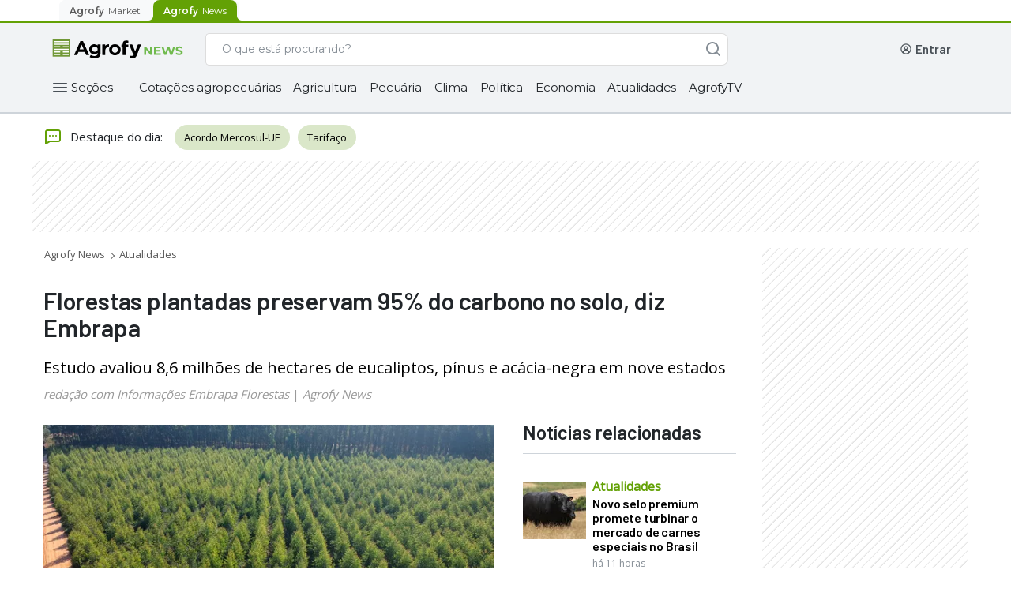

--- FILE ---
content_type: text/html; charset=utf-8
request_url: https://news.agrofy.com.br/noticia/198800/florestas-plantadas-preservam-95-do-carbono-no-solo-diz-embrapa
body_size: 33693
content:
<!DOCTYPE html><html lang="pt-BR"><head><meta charSet="utf-8"/><meta name="viewport" content="width=device-width"/><title>Florestas plantadas preservam 95% do carbono no solo, diz Embrapa | Agrofy News</title><meta name="description" content="Estudo avaliou 8,6 milhões de hectares de eucaliptos, pínus e acácia-negra em nove estados"/><meta name="robots" content="index,follow,max-image-preview:large"/><meta property="og:url" content="https://news.agrofy.com.br/noticia/198800/florestas-plantadas-preservam-95-do-carbono-no-solo-diz-embrapa"/><meta property="og:title" content="Florestas plantadas preservam 95% do carbono no solo, diz Embrapa | Agrofy News"/><meta property="og:image" content="https://news.agrofystatic.com/plantacao-floresta-eucalipto-no-brasil-198800.jpg?d=620x375"/><meta property="og:image:width" content="620"/><meta property="og:image:height" content="375"/><meta property="og:description" content="Estudo avaliou 8,6 milhões de hectares de eucaliptos, pínus e acácia-negra em nove estados"/><meta property="og:type" content="website"/><meta name="twitter:card" content="summary_large_image"/><meta name="twitter:site" content="@AgrofyNews"/><meta name="twitter:title" content="Florestas plantadas preservam 95% do carbono no solo, diz Embrapa | Agrofy News"/><meta name="twitter:description" content="Estudo avaliou 8,6 milhões de hectares de eucaliptos, pínus e acácia-negra em nove estados"/><meta name="twitter:creator" content="@AgrofyNews"/><meta name="twitter:image" content="https://news.agrofystatic.com/plantacao-floresta-eucalipto-no-brasil-198800.jpg?d=620x375"/><meta name="twitter:domain" content="https://twitter.com/AgrofyNews"/><link rel="preload" href="https://news.agrofystatic.com/plantacao-floresta-eucalipto-no-brasil-198800.jpg?d=620x375" as="image"/><link rel="canonical" href="https://news.agrofy.com.br/noticia/198800/florestas-plantadas-preservam-95-do-carbono-no-solo-diz-embrapa"/><script type="application/ld+json">{
    "@context": "https://schema.org",
    "@type": "BreadcrumbList",
    "url": "https://news.agrofy.com.br",
    "itemListElement": [
        {
            "@type": "ListItem",
            "position": 1,
            "name": "Agrofy News",
            "item": "https://news.agrofy.com.br"
        }
    ]
}</script><script type="application/ld+json">{
    "@context": "https://schema.org",
    "@type": "NewsArticle",
    "datePublished": "2022-05-03T00:00:00.000Z",
    "headline": "Florestas plantadas preservam 95% do carbono no solo, diz Embrapa", 
    "image": ["https://news.agrofystatic.com/plantacao-floresta-eucalipto-no-brasil-198800.jpg?d=375x375", "https://news.agrofystatic.com/plantacao-floresta-eucalipto-no-brasil-198800.jpg?d=500x375", "https://news.agrofystatic.com/plantacao-floresta-eucalipto-no-brasil-198800.jpg?d=620x349"],
    "author" : [{ "@type" : "Person", "name" : "redação com Informações Embrapa Florestas", "url" : "https://news.agrofy.com.ar/autores/redacao-com-informacoes-embrapa-florestas" }],
    
    "publisher" : [{ "name" : "Agrofy News" }]    
  }</script><script type="application/ld+json">{
    "@context": "https://schema.org",
    "@type": "Organization",
    "url": "https://www.agrofy.com.ar",
    "sameAs": [
        "https://news.agrofy.com.ar",
        "https://news.agrofy.com.br",
        "https://www.agrofy.com.br"
    ],
    "logo": "https://news.agrofy.com.ar/agrofy.jpg",
    "name": "Agrofy",
    "address": {
        "@type": "PostalAddress",
        "streetAddress": "Madres de plaza 25 de Mayo 3020",
        "addressLocality": "Rosario",
        "addressCountry": "AR",
        "addressRegion": "Santa Fe",
        "postalCode": "2000"
    }
}</script><meta name="next-head-count" content="24"/><link rel="icon" href="/agrofyicon.ico"/><link rel="preconnect" href="https://fonts.googleapis.com"/><link rel="preconnect" href="https://fonts.gstatic.com" crossorigin="true"/><meta name="google-site-verification" content="eBE17iQ9ol0TH7k9r29WERduQcsyueIX92tCsl5J4FU"/><meta property="fb:admins" content="100045950745276"/><link rel="preconnect" href="https://fonts.gstatic.com" crossorigin /><link rel="preload" href="https://production.agrofystatic.com/news-detail-news-prod-bra/_next/static/css/7cee91fc19885330.css" as="style"/><link rel="stylesheet" href="https://production.agrofystatic.com/news-detail-news-prod-bra/_next/static/css/7cee91fc19885330.css" data-n-g=""/><link rel="preload" href="https://production.agrofystatic.com/news-detail-news-prod-bra/_next/static/css/6819abfaacb02ce1.css" as="style"/><link rel="stylesheet" href="https://production.agrofystatic.com/news-detail-news-prod-bra/_next/static/css/6819abfaacb02ce1.css" data-n-p=""/><noscript data-n-css=""></noscript><script defer="" nomodule="" src="https://production.agrofystatic.com/news-detail-news-prod-bra/_next/static/chunks/polyfills-c67a75d1b6f99dc8.js"></script><script src="https://production.agrofystatic.com/news-detail-news-prod-bra/_next/static/chunks/webpack-b02de4e9446fc882.js" defer=""></script><script src="https://production.agrofystatic.com/news-detail-news-prod-bra/_next/static/chunks/framework-02398e00071ab346.js" defer=""></script><script src="https://production.agrofystatic.com/news-detail-news-prod-bra/_next/static/chunks/main-e08ad557ef971d40.js" defer=""></script><script src="https://production.agrofystatic.com/news-detail-news-prod-bra/_next/static/chunks/pages/_app-ea81af92a7323587.js" defer=""></script><script src="https://production.agrofystatic.com/news-detail-news-prod-bra/_next/static/chunks/7112840a-4e8cabd779a15d57.js" defer=""></script><script src="https://production.agrofystatic.com/news-detail-news-prod-bra/_next/static/chunks/d4edeabb-8976715d7ae241e8.js" defer=""></script><script src="https://production.agrofystatic.com/news-detail-news-prod-bra/_next/static/chunks/113-99ef25f87e3ee096.js" defer=""></script><script src="https://production.agrofystatic.com/news-detail-news-prod-bra/_next/static/chunks/565-90bd260ade89631a.js" defer=""></script><script src="https://production.agrofystatic.com/news-detail-news-prod-bra/_next/static/chunks/326-ed239636a4189dc3.js" defer=""></script><script src="https://production.agrofystatic.com/news-detail-news-prod-bra/_next/static/chunks/pages/noticia/%5Bnid%5D/%5Bdescr%5D-6787a1966ddf0bca.js" defer=""></script><script src="https://production.agrofystatic.com/news-detail-news-prod-bra/_next/static/J-on8Tfmmda7xdzpvZLVn/_buildManifest.js" defer=""></script><script src="https://production.agrofystatic.com/news-detail-news-prod-bra/_next/static/J-on8Tfmmda7xdzpvZLVn/_ssgManifest.js" defer=""></script><style data-styled="" data-styled-version="5.3.5">.dyFAbP{background:transparent;border:1px solid #868E96;border-radius:8px;padding:13px 16px 12px 16px;font-family:'Montserrat',sans-serif;overflow:hidden;text-overflow:ellipsis;-webkit-transition:all 0.3s ease;transition:all 0.3s ease;font-size:14px;line-height:20px;color:#495057;-webkit-appearance:none;}/*!sc*/
.dyFAbP::-webkit-input-placeholder{font-size:14px;line-height:24px;overflow:hidden;text-overflow:ellipsis;font-family:'Montserrat',sans-serif;color:#495057;}/*!sc*/
.dyFAbP::-moz-placeholder{font-size:14px;line-height:24px;overflow:hidden;text-overflow:ellipsis;font-family:'Montserrat',sans-serif;color:#495057;}/*!sc*/
.dyFAbP:-ms-input-placeholder{font-size:14px;line-height:24px;overflow:hidden;text-overflow:ellipsis;font-family:'Montserrat',sans-serif;color:#495057;}/*!sc*/
.dyFAbP::placeholder{font-size:14px;line-height:24px;overflow:hidden;text-overflow:ellipsis;font-family:'Montserrat',sans-serif;color:#495057;}/*!sc*/
.dyFAbP:focus{border-color:#0067A0;color:#212529;outline:none;}/*!sc*/
.dyFAbP.input__invalid{border:1px solid #C43343;}/*!sc*/
data-styled.g1[id="StyledInput__Input-dcjmk7-0"]{content:"dyFAbP,"}/*!sc*/
.kiNavm{display:-webkit-box;display:-webkit-flex;display:-ms-flexbox;display:flex;-webkit-flex-direction:column;-ms-flex-direction:column;flex-direction:column;position:relative;}/*!sc*/
.kiNavm input:-webkit-autofill,.kiNavm input:-webkit-autofill:focus,.kiNavm textarea:-webkit-autofill,.kiNavm textarea:-webkit-autofill:hover,.kiNavm textarea:-webkit-autofill:focus,.kiNavm select:-webkit-autofill,.kiNavm select:-webkit-autofill:hover,.kiNavm select:-webkit-autofill:focus{-webkit-text-fill-color:#212529;-webkit-box-shadow:0 0 0px 1000px rgba(255,255,255,0) inset;-webkit-transition:background-color 5000s ease-in-out 0s;transition:background-color 5000s ease-in-out 0s;}/*!sc*/
data-styled.g4[id="StyledInput__InputContainer-dcjmk7-3"]{content:"kiNavm,"}/*!sc*/
.IKfwZ{-webkit-align-items:center;-webkit-box-align:center;-ms-flex-align:center;align-items:center;font-family:'Montserrat',sans-serif;-webkit-transition:all 100ms ease;transition:all 100ms ease;position:absolute;top:14px;padding:0px 0px 0px 16px;font-weight:normal;cursor:text;font-size:14px;line-height:19px;pointer-events:none;color:#495057;display:-webkit-box;display:-webkit-flex;display:-ms-flexbox;display:flex;opacity:1;}/*!sc*/
data-styled.g5[id="StyledInput__Label-dcjmk7-4"]{content:"IKfwZ,"}/*!sc*/
.gwghEz{fill:#FFFFFF;}/*!sc*/
.gwghEz path,.gwghEz > rect{fill:#FFFFFF;}/*!sc*/
.loLyLD{fill:#868E96;}/*!sc*/
.loLyLD path,.loLyLD > rect{fill:#868E96;}/*!sc*/
.cILvnn{fill:#212529;}/*!sc*/
.cILvnn path,.cILvnn > rect{fill:#212529;}/*!sc*/
.dYqSlL{fill:#495057;}/*!sc*/
.dYqSlL path,.dYqSlL > rect{fill:#495057;}/*!sc*/
.kGWlIP{fill:#CED4DA;}/*!sc*/
.kGWlIP path,.kGWlIP > rect{fill:#CED4DA;}/*!sc*/
data-styled.g9[id="StyledIcon-sc-1ch6fwv-0"]{content:"gwghEz,loLyLD,cILvnn,dYqSlL,kGWlIP,"}/*!sc*/
@media (min-width:425px){}/*!sc*/
@media (min-width:576px){}/*!sc*/
@media (min-width:768px){}/*!sc*/
@media (min-width:992px){}/*!sc*/
@media (min-width:425px){}/*!sc*/
@media (min-width:576px){}/*!sc*/
@media (min-width:768px){}/*!sc*/
@media (min-width:992px){}/*!sc*/
@media (min-width:425px){}/*!sc*/
@media (min-width:576px){}/*!sc*/
@media (min-width:768px){}/*!sc*/
@media (min-width:992px){}/*!sc*/
.kqKZsG{margin-bottom:12px;}/*!sc*/
@media (min-width:425px){}/*!sc*/
@media (min-width:576px){}/*!sc*/
@media (min-width:768px){}/*!sc*/
@media (min-width:992px){}/*!sc*/
@media (min-width:425px){}/*!sc*/
@media (min-width:576px){}/*!sc*/
@media (min-width:768px){}/*!sc*/
@media (min-width:992px){}/*!sc*/
@media (min-width:425px){}/*!sc*/
@media (min-width:576px){}/*!sc*/
@media (min-width:768px){}/*!sc*/
@media (min-width:992px){}/*!sc*/
data-styled.g10[id="withCssProps__StyledComponent-rco7dm-0"]{content:"cORABs,kqKZsG,"}/*!sc*/
.ipzqgK{font-family:'Montserrat',sans-serif;text-align:left;color:#0B0D1D;}/*!sc*/
.eNekUJ{font-family:'Montserrat',sans-serif;text-align:left;color:#ADB5BD;}/*!sc*/
data-styled.g11[id="StyledText__Text-bke95e-0"]{content:"ipzqgK,eNekUJ,"}/*!sc*/
.gDwPXr{font-weight:600;font-size:16px;line-height:23px;-webkit-letter-spacing:-0.3px;-moz-letter-spacing:-0.3px;-ms-letter-spacing:-0.3px;letter-spacing:-0.3px;}/*!sc*/
data-styled.g12[id="StyledText__HXSText-bke95e-1"]{content:"gDwPXr,"}/*!sc*/
.UviIV{font-weight:500;font-size:12px;line-height:18px;-webkit-letter-spacing:-0.1px;-moz-letter-spacing:-0.1px;-ms-letter-spacing:-0.1px;letter-spacing:-0.1px;}/*!sc*/
data-styled.g21[id="StyledText__LSMText-bke95e-10"]{content:"UviIV,"}/*!sc*/
.cApUVU{font-weight:500;font-size:12px;line-height:18px;-webkit-letter-spacing:0px;-moz-letter-spacing:0px;-ms-letter-spacing:0px;letter-spacing:0px;}/*!sc*/
.cApUVV{font-weight:400;font-size:12px;line-height:18px;-webkit-letter-spacing:0px;-moz-letter-spacing:0px;-ms-letter-spacing:0px;letter-spacing:0px;}/*!sc*/
data-styled.g24[id="StyledText__BSMText-bke95e-13"]{content:"cApUVU,cApUVV,"}/*!sc*/
.bSfLQp{font-weight:500;font-size:16px;line-height:24px;-webkit-letter-spacing:0px;-moz-letter-spacing:0px;-ms-letter-spacing:0px;letter-spacing:0px;}/*!sc*/
data-styled.g28[id="StyledText__NLGText-bke95e-17"]{content:"bSfLQp,"}/*!sc*/
.FOvMh{position:relative;cursor:pointer;font-size:16px;min-height:18px;color:#F8F9FA;border:1px solid #CED4DA;line-height:24px;font-weight:normal;padding:10px 16px;-webkit-tap-highlight-color:rgba(0,0,0,0);-webkit-tap-highlight-color:transparent;}/*!sc*/
.FOvMh.placeholder{color:#CED4DA;}/*!sc*/
.FOvMh:hover:not(:focus){border-color:#CED4DA;}/*!sc*/
.FOvMh:focus{color:#F8F9FA;outline:none;}/*!sc*/
data-styled.g46[id="AgroSelectDark__Dropdown-sc-181yqcr-0"]{content:"FOvMh,"}/*!sc*/
.decwKy{position:relative;}/*!sc*/
data-styled.g47[id="AgroSelectDark__DropdownContainer-sc-181yqcr-1"]{content:"decwKy,"}/*!sc*/
.dBmKER{position:absolute;pointer-events:none;cursor:pointer;right:16px;top:10px;}/*!sc*/
data-styled.g48[id="AgroSelectDark__Arrow-sc-181yqcr-2"]{content:"dBmKER,"}/*!sc*/
.LePXG{cursor:pointer;background-color:#212529;color:#CED4DA;font-weight:400;line-height:20px;}/*!sc*/
data-styled.g49[id="AgroSelectDark__SelectLabel-sc-181yqcr-3"]{content:"LePXG,"}/*!sc*/
.imfcMW{display:none;list-style:none;background:#212529;border:1px solid #319AC5;border-top:0px;box-sizing:border-box;box-shadow:0px 3px 6px rgba(0,0,0,0.07);border-radius:0px 0px 8px 8px;padding-top:4px;margin:0px;position:absolute;top:46px;width:100%;max-height:140px;overflow-x:hidden;overflow-y:auto;z-index:5;}/*!sc*/
.imfcMW::-webkit-scrollbar{width:18px;background-color:transparent;}/*!sc*/
.imfcMW::-webkit-scrollbar-track{border:none;background-color:transparent;}/*!sc*/
.imfcMW::-webkit-scrollbar-thumb{height:84px;border:6px solid transparent;border-radius:100px;background-color:#868E96;background-clip:content-box;}/*!sc*/
data-styled.g50[id="AgroSelectDark__OptionList-sc-181yqcr-4"]{content:"imfcMW,"}/*!sc*/
.eOHCPe{font-family:'Montserrat',sans-serif;font-size:14px;line-height:20px;display:-webkit-box;display:-webkit-flex;display:-ms-flexbox;display:flex;-webkit-align-items:center;-webkit-box-align:center;-ms-flex-align:center;align-items:center;color:#F8F9FA;-webkit-text-fill-color:#F8F9FA;padding:10px 16px;cursor:pointer;-webkit-tap-highlight-color:rgba(0,0,0,0);-webkit-tap-highlight-color:transparent;}/*!sc*/
.eOHCPe.focus,.eOHCPe.selected{background-color:#495057;}/*!sc*/
.eOHCPe:hover:not(.selected){background-color:#495057;}/*!sc*/
data-styled.g51[id="AgroSelectDark__Option-sc-181yqcr-5"]{content:"eOHCPe,"}/*!sc*/
.fUCBCh{box-sizing:border-box;display:-webkit-box;display:-webkit-flex;display:-ms-flexbox;display:flex;-webkit-box-pack:center;-webkit-justify-content:center;-ms-flex-pack:center;justify-content:center;-webkit-align-items:center;-webkit-box-align:center;-ms-flex-align:center;align-items:center;cursor:pointer;border-radius:8px;border:none;-webkit-transition:all 0.3s ease;transition:all 0.3s ease;font-weight:500;font-family:'Montserrat',sans-serif;color:white;background-color:#468502;}/*!sc*/
.fUCBCh:hover,.fUCBCh:focus{outline:none;}/*!sc*/
.fUCBCh:active{-webkit-transition:all 450ms cubic-bezier(0.23,1,0.32,1) 0ms;transition:all 450ms cubic-bezier(0.23,1,0.32,1) 0ms;}/*!sc*/
.fUCBCh:hover:not(:active),.fUCBCh:focus{background-color:#3D7302;}/*!sc*/
.fUCBCh:active{background-color:#224D00;}/*!sc*/
data-styled.g67[id="StyledButton__Button-ihk487-0"]{content:"fUCBCh,"}/*!sc*/
.eYotrR{padding:0px 16px;height:40px;font-size:14px;line-height:20px;}/*!sc*/
data-styled.g69[id="StyledButton__MDButton-ihk487-2"]{content:"eYotrR,"}/*!sc*/
.bqdZiy{font-family:'Montserrat',sans-serif;-webkit-text-decoration:none;text-decoration:none;cursor:pointer;font-style:normal;font-weight:500;display:-webkit-box;display:-webkit-flex;display:-ms-flexbox;display:flex;-webkit-align-items:center;-webkit-box-align:center;-ms-flex-align:center;align-items:center;color:#0067A0;}/*!sc*/
@media (min-width:425px){}/*!sc*/
@media (min-width:576px){}/*!sc*/
@media (min-width:768px){}/*!sc*/
@media (min-width:992px){}/*!sc*/
@media (min-width:425px){}/*!sc*/
@media (min-width:576px){}/*!sc*/
@media (min-width:768px){}/*!sc*/
@media (min-width:992px){}/*!sc*/
@media (min-width:425px){}/*!sc*/
@media (min-width:576px){}/*!sc*/
@media (min-width:768px){}/*!sc*/
@media (min-width:992px){}/*!sc*/
.bqdZiy:hover,.bqdZiy:focus,.bqdZiy:active{color:#002A5C;}/*!sc*/
.bqdZiy svg,.bqdZiy svg path{fill:#0067A0;}/*!sc*/
.jqLERs{font-family:'Montserrat',sans-serif;-webkit-text-decoration:none;text-decoration:none;cursor:pointer;font-style:normal;font-weight:500;display:-webkit-box;display:-webkit-flex;display:-ms-flexbox;display:flex;-webkit-align-items:center;-webkit-box-align:center;-ms-flex-align:center;align-items:center;color:#FFFFFF;}/*!sc*/
@media (min-width:425px){}/*!sc*/
@media (min-width:576px){}/*!sc*/
@media (min-width:768px){}/*!sc*/
@media (min-width:992px){}/*!sc*/
@media (min-width:425px){}/*!sc*/
@media (min-width:576px){}/*!sc*/
@media (min-width:768px){}/*!sc*/
@media (min-width:992px){}/*!sc*/
@media (min-width:425px){}/*!sc*/
@media (min-width:576px){}/*!sc*/
@media (min-width:768px){}/*!sc*/
@media (min-width:992px){}/*!sc*/
.jqLERs:hover,.jqLERs:focus{color:#CED4DA;}/*!sc*/
.jqLERs:active{color:#DEE2E6;}/*!sc*/
.jqLERs svg,.jqLERs svg path{fill:#FFFFFF;}/*!sc*/
data-styled.g72[id="StyledLink-dp0opy-0"]{content:"bqdZiy,jqLERs,"}/*!sc*/
.cWZYxt{font-size:12px;line-height:18px;-webkit-letter-spacing:-0.1px;-moz-letter-spacing:-0.1px;-ms-letter-spacing:-0.1px;letter-spacing:-0.1px;}/*!sc*/
data-styled.g73[id="StyledLink__MDLink-dp0opy-1"]{content:"cWZYxt,"}/*!sc*/
.LapY{font-size:14px;line-height:20px;-webkit-letter-spacing:-0.2px;-moz-letter-spacing:-0.2px;-ms-letter-spacing:-0.2px;letter-spacing:-0.2px;}/*!sc*/
data-styled.g74[id="StyledLink__LGLink-dp0opy-2"]{content:"LapY,"}/*!sc*/
.eAiLEy{display:-webkit-box;display:-webkit-flex;display:-ms-flexbox;display:flex;-webkit-box-pack:center;-webkit-justify-content:center;-ms-flex-pack:center;justify-content:center;-webkit-align-items:center;-webkit-box-align:center;-ms-flex-align:center;align-items:center;position:relative;box-sizing:border-box;margin:12px 13px 12px 8px;}/*!sc*/
data-styled.g172[id="AgroHamburgerButton__ContainerHamburger-sc-1lgtp04-0"]{content:"eAiLEy,"}/*!sc*/
.bCywfi{display:-webkit-box;display:-webkit-flex;display:-ms-flexbox;display:flex;}/*!sc*/
@media (min-width:992px){.bCywfi{width:100%;}}/*!sc*/
data-styled.g278[id="SearchBarNews__SearchContainer-w8xvjs-0"]{content:"bCywfi,"}/*!sc*/
.DomOj{position:relative;width:100%;max-width:662px;}/*!sc*/
@media (min-width:576px) and (max-width:992px){.DomOj{-webkit-box-flex:1;-webkit-flex-grow:1;-ms-flex-positive:1;flex-grow:1;margin:0px;}}/*!sc*/
data-styled.g279[id="SearchBarNews__FormContainer-w8xvjs-1"]{content:"DomOj,"}/*!sc*/
@media (max-width:992px){.cIhOCZ{height:16px;width:16px;}}/*!sc*/
data-styled.g281[id="SearchBarNews__IconSearch-w8xvjs-3"]{content:"cIhOCZ,"}/*!sc*/
.exurSj{display:-webkit-box;display:-webkit-flex;display:-ms-flexbox;display:flex;-webkit-box-pack:center;-webkit-justify-content:center;-ms-flex-pack:center;justify-content:center;-webkit-align-items:center;-webkit-box-align:center;-ms-flex-align:center;align-items:center;border:1px solid #ddd;border-right:0;background-color:#fff;border-radius:8px 0 0 8px;padding:0px 2px;}/*!sc*/
@media (max-width:992px){}/*!sc*/
data-styled.g283[id="SearchBarNews__SpinnerContainer-w8xvjs-5"]{content:"exurSj,"}/*!sc*/
.iIzIKO{padding-left:16px;border:1px solid #ddd;border-right:0;border-left:0;background-color:#fff;color:#868E96;display:inline-block;font-family:Montserrat;font-size:14px;font-weight:500;margin:0;width:100%;-webkit-letter-spacing:-0.20000000298023224px;-moz-letter-spacing:-0.20000000298023224px;-ms-letter-spacing:-0.20000000298023224px;letter-spacing:-0.20000000298023224px;line-height:24px;border-radius:0px;}/*!sc*/
.iIzIKO::-webkit-input-placeholder,.iIzIKO::-webkit-input-placeholder{color:#868E96 !important;}/*!sc*/
.iIzIKO::-moz-placeholder,.iIzIKO::-webkit-input-placeholder{color:#868E96 !important;}/*!sc*/
.iIzIKO:-ms-input-placeholder,.iIzIKO::-webkit-input-placeholder{color:#868E96 !important;}/*!sc*/
.iIzIKO::placeholder,.iIzIKO::-webkit-input-placeholder{color:#868E96 !important;}/*!sc*/
.iIzIKO:-ms-input-placeholder{color:#868E96 !important;}/*!sc*/
.iIzIKO:focus{outline:none;}/*!sc*/
data-styled.g284[id="SearchBarNews__Input-w8xvjs-6"]{content:"iIzIKO,"}/*!sc*/
.gtSAJf{background:#FFFFFF;border-radius:0px 8px 8px 0px;border:1px solid #ddd;border-bottom:1px solid #ddd;border-left:0;-webkit-transition:all 0.2s ease-in-out;transition:all 0.2s ease-in-out;width:40px;height:41px;color:white;z-index:1;display:-webkit-box;display:-webkit-flex;display:-ms-flexbox;display:flex;-webkit-box-pack:center;-webkit-justify-content:center;-ms-flex-pack:center;justify-content:center;-webkit-align-items:center;-webkit-box-align:center;-ms-flex-align:center;align-items:center;outline:none;cursor:default;opacity:1;}/*!sc*/
data-styled.g285[id="SearchBarNews__ButtonSearch-w8xvjs-7"]{content:"gtSAJf,"}/*!sc*/
.iRkrpA{display:-webkit-box;display:-webkit-flex;display:-ms-flexbox;display:flex;position:relative;width:100%;height:41px;}/*!sc*/
.iRkrpA input::-webkit-input-placeholder{color:#868E96;}/*!sc*/
.iRkrpA input::-moz-placeholder{color:#868E96;}/*!sc*/
.iRkrpA input:-ms-input-placeholder{color:#868E96;}/*!sc*/
.iRkrpA input::placeholder{color:#868E96;}/*!sc*/
.iRkrpA > span{display:none;}/*!sc*/
data-styled.g287[id="SearchBarNews__SearchList-w8xvjs-9"]{content:"iRkrpA,"}/*!sc*/
.bicvek{margin-left:24px;-webkit-align-items:center;-webkit-box-align:center;-ms-flex-align:center;align-items:center;box-sizing:border-box;display:-webkit-box;display:-webkit-flex;display:-ms-flexbox;display:flex;height:41px;-webkit-box-pack:end;-webkit-justify-content:flex-end;-ms-flex-pack:end;justify-content:flex-end;position:relative;max-width:294px;}/*!sc*/
@media (max-width:992px){.bicvek{display:none;}}/*!sc*/
.bicvek a{-webkit-text-decoration:none;text-decoration:none;}/*!sc*/
data-styled.g348[id="UserWrapperNews__UserContainer-ue69cb-0"]{content:"bicvek,"}/*!sc*/
.fxCRDw{height:24px;width:156px;background-color:#DEE2E6;-webkit-animation:gXjpWB 2s ease-in-out 0s infinite reverse;animation:gXjpWB 2s ease-in-out 0s infinite reverse;margin-right:8px;margin-left:unset;margin-bottom:unset;border-radius:4px;}/*!sc*/
data-styled.g354[id="UserWrapperNews__Loading-ue69cb-6"]{content:"fxCRDw,"}/*!sc*/
.kNZgwv{-webkit-align-items:center;-webkit-box-align:center;-ms-flex-align:center;align-items:center;display:-webkit-box;display:-webkit-flex;display:-ms-flexbox;display:flex;-webkit-box-pack:center;-webkit-justify-content:center;-ms-flex-pack:center;justify-content:center;}/*!sc*/
@media (max-width:768px){.kNZgwv{padding:4px;background:#63A105;margin:0px 8px 0px 16px;}}/*!sc*/
@media (min-width:768px) and (max-width:1200px){.kNZgwv{padding:4px;background:#63A105;margin:0px 8px 0px 16px;}}/*!sc*/
@media (min-width:1200px){.kNZgwv{width:196px;-webkit-box-pack:start;-webkit-justify-content:start;-ms-flex-pack:start;justify-content:start;}}/*!sc*/
data-styled.g358[id="StyledHeader__LogoContainer-sc-2rix3m-0"]{content:"kNZgwv,"}/*!sc*/
.jsIhxW{display:none;}/*!sc*/
@media (max-width:1200px){.jsIhxW{display:-webkit-box;display:-webkit-flex;display:-ms-flexbox;display:flex;}}/*!sc*/
data-styled.g359[id="StyledHeader__AgrofyLogo-sc-2rix3m-1"]{content:"jsIhxW,"}/*!sc*/
.lbegsQ{display:-webkit-box;display:-webkit-flex;display:-ms-flexbox;display:flex;width:170px;}/*!sc*/
@media (max-width:1200px){.lbegsQ{display:none;}}/*!sc*/
data-styled.g361[id="StyledHeader__AgrofyNewsLogoFull-sc-2rix3m-3"]{content:"lbegsQ,"}/*!sc*/
.goRYQp{display:inline-block;margin-left:auto;z-index:999;display:-webkit-box;display:-webkit-flex;display:-ms-flexbox;display:flex;-webkit-box-pack:center;-webkit-justify-content:center;-ms-flex-pack:center;justify-content:center;-webkit-align-items:center;-webkit-box-align:center;-ms-flex-align:center;align-items:center;box-sizing:border-box;}/*!sc*/
@media (min-width:992px){.goRYQp{display:none;}}/*!sc*/
data-styled.g362[id="StyledHeader__HamburgerButtonContainer-sc-2rix3m-4"]{content:"goRYQp,"}/*!sc*/
.TTiTX{display:-webkit-box;display:-webkit-flex;display:-ms-flexbox;display:flex;-webkit-box-flex:1;-webkit-flex-grow:1;-ms-flex-positive:1;flex-grow:1;}/*!sc*/
.TTiTX form{min-width:auto;width:100%;}/*!sc*/
@media (min-width:1200px){.TTiTX form{-webkit-box-flex:1;-webkit-flex-grow:1;-ms-flex-positive:1;flex-grow:1;max-width:662px;}}/*!sc*/
data-styled.g363[id="StyledHeader__LeftContent-sc-2rix3m-5"]{content:"TTiTX,"}/*!sc*/
.dcKznH{top:0;left:0;width:100%;z-index:99999;position:-webkit-sticky;position:sticky;}/*!sc*/
data-styled.g364[id="StyledHeader__HeaderTagStyled-sc-2rix3m-6"]{content:"dcKznH,"}/*!sc*/
.gCnEll{display:-webkit-box;display:-webkit-flex;display:-ms-flexbox;display:flex;-webkit-flex-direction:column;-ms-flex-direction:column;flex-direction:column;-webkit-align-items:center;-webkit-box-align:center;-ms-flex-align:center;align-items:center;position:relative;background-color:#F1F3F5;border-bottom:2px #CED4DA solid;}/*!sc*/
data-styled.g365[id="StyledHeader__HeaderContainer-sc-2rix3m-7"]{content:"gCnEll,"}/*!sc*/
.fEMfdm{max-width:1152px;-webkit-align-items:center;-webkit-box-align:center;-ms-flex-align:center;align-items:center;box-sizing:border-box;display:-webkit-box;display:-webkit-flex;display:-ms-flexbox;display:flex;height:54px;margin:0;-webkit-box-pack:space-around;-webkit-justify-content:space-around;-ms-flex-pack:space-around;justify-content:space-around;width:100%;}/*!sc*/
@media (min-width:768px){.fEMfdm{height:66px;padding:8px 0;}}/*!sc*/
@media (min-width:1200px){.fEMfdm{padding:8px 0;}}/*!sc*/
data-styled.g366[id="StyledHeader__MainHeader-sc-2rix3m-8"]{content:"fEMfdm,"}/*!sc*/
.fPXzpb{cursor:pointer;border:none;padding:0 16px 0 0;background-color:#F1F3F5;font-family:'Montserrat',sans-serif;font-style:normal;font-weight:400;font-size:15px;line-height:20px;display:-webkit-box;display:-webkit-flex;display:-ms-flexbox;display:flex;-webkit-align-items:center;-webkit-box-align:center;-ms-flex-align:center;align-items:center;-webkit-letter-spacing:-0.2px;-moz-letter-spacing:-0.2px;-ms-letter-spacing:-0.2px;letter-spacing:-0.2px;color:#212529;}/*!sc*/
.fPXzpb a{margin-left:2px;}/*!sc*/
data-styled.g371[id="StyledHeader__CategoriesButton-sc-2rix3m-13"]{content:"fPXzpb,"}/*!sc*/
.dkGiTI{height:32px;display:-webkit-box;display:-webkit-flex;display:-ms-flexbox;display:flex;-webkit-align-self:start;-ms-flex-item-align:start;align-self:start;-webkit-align-items:start;-webkit-box-align:start;-ms-flex-align:start;align-items:start;-webkit-letter-spacing:-0.2px;-moz-letter-spacing:-0.2px;-ms-letter-spacing:-0.2px;letter-spacing:-0.2px;width:100%;}/*!sc*/
@media (min-width:1200px){.dkGiTI{width:1152px;overflow:none;margin:0 auto;height:32px;margin-bottom:15px;}}/*!sc*/
data-styled.g372[id="StyledHeader__CategoriesContainer-sc-2rix3m-14"]{content:"dkGiTI,"}/*!sc*/
.gQGYXl{border-right:solid 1px #868e96;height:24px;margin:4px 0;}/*!sc*/
data-styled.g377[id="StyledHeader__CategoriesButtonContainer-sc-2rix3m-19"]{content:"gQGYXl,"}/*!sc*/
.cXjxQp{height:32px;display:-webkit-box;display:-webkit-flex;display:-ms-flexbox;display:flex;-webkit-align-items:center;-webkit-box-align:center;-ms-flex-align:center;align-items:center;width:100%;overflow:hidden;white-space:nowrap;}/*!sc*/
data-styled.g378[id="StyledHeader__CategoriesItemContainer-sc-2rix3m-20"]{content:"cXjxQp,"}/*!sc*/
.bgkPHY{display:-webkit-box;display:-webkit-flex;display:-ms-flexbox;display:flex;}/*!sc*/
@media (max-width:1200px){.bgkPHY{display:none;}}/*!sc*/
data-styled.g379[id="StyledHeader__CategoriesBar-sc-2rix3m-21"]{content:"bgkPHY,"}/*!sc*/
@media (min-width:1200px){.hUczQF{width:294px;}}/*!sc*/
data-styled.g380[id="StyledHeader__UserWrapperContainer-sc-2rix3m-22"]{content:"hUczQF,"}/*!sc*/
.ejMXgu{all:unset;border-radius:24px;padding:12px;max-height:24px;cursor:pointer;-webkit-transition:all 0.2s ease-in;transition:all 0.2s ease-in;padding:0px;max-height:32px;}/*!sc*/
.ejMXgu svg:hover:not(:disabled){opacity:0.9;}/*!sc*/
data-styled.g435[id="AgroIconButton__IconButton-sc-6r2lt7-0"]{content:"ejMXgu,"}/*!sc*/
.jldPqV{display:-webkit-box;display:-webkit-flex;display:-ms-flexbox;display:flex;-webkit-flex-direction:row;-ms-flex-direction:row;flex-direction:row;-webkit-box-pack:center;-webkit-justify-content:center;-ms-flex-pack:center;justify-content:center;-webkit-align-items:center;-webkit-box-align:center;-ms-flex-align:center;align-items:center;padding:32px;}/*!sc*/
data-styled.g440[id="DesktopFooter__ContainerFooter-iy2bde-0"]{content:"jldPqV,"}/*!sc*/
.cudcXl{width:100%;max-width:1200px;}/*!sc*/
data-styled.g441[id="DesktopFooter__AlignFooter-iy2bde-1"]{content:"cudcXl,"}/*!sc*/
.dzMfxc{display:-webkit-box;display:-webkit-flex;display:-ms-flexbox;display:flex;-webkit-flex-direction:row;-ms-flex-direction:row;flex-direction:row;-webkit-box-pack:center;-webkit-justify-content:center;-ms-flex-pack:center;justify-content:center;}/*!sc*/
data-styled.g442[id="DesktopFooter__LinksContainer-iy2bde-2"]{content:"dzMfxc,"}/*!sc*/
.BaevH{-webkit-align-items:flex-start;-webkit-box-align:flex-start;-ms-flex-align:flex-start;align-items:flex-start;margin-bottom:2px;color:#F1F3F5;font-family:Open Sans,sans-serif;line-height:20px;-webkit-letter-spacing:0px;-moz-letter-spacing:0px;-ms-letter-spacing:0px;letter-spacing:0px;}/*!sc*/
data-styled.g443[id="DesktopFooter__ListTitle-iy2bde-3"]{content:"BaevH,"}/*!sc*/
.ixGMej{display:-webkit-box;display:-webkit-flex;display:-ms-flexbox;display:flex;-webkit-flex-direction:column;-ms-flex-direction:column;flex-direction:column;margin-top:2px;width:270px;}/*!sc*/
data-styled.g444[id="DesktopFooter__AlignText-iy2bde-4"]{content:"ixGMej,"}/*!sc*/
.bDnavy{-webkit-text-decoration:none;text-decoration:none;margin-top:16px;max-width:-webkit-max-content;max-width:-moz-max-content;max-width:max-content;color:#F1F3F5;font-family:Open Sans,sans-serif;line-height:20px;-webkit-letter-spacing:0px;-moz-letter-spacing:0px;-ms-letter-spacing:0px;letter-spacing:0px;}/*!sc*/
data-styled.g445[id="DesktopFooter__LinkText-iy2bde-5"]{content:"bDnavy,"}/*!sc*/
.ixanlm{margin-right:24px;color:#F1F3F5;font-family:Open Sans,sans-serif;line-height:20px;-webkit-letter-spacing:0px;-moz-letter-spacing:0px;-ms-letter-spacing:0px;letter-spacing:0px;}/*!sc*/
data-styled.g446[id="DesktopFooter__ListTitleSites-iy2bde-6"]{content:"ixanlm,"}/*!sc*/
.bkWxcU{-webkit-text-decoration:none;text-decoration:none;margin-right:24px;-webkit-align-self:baseline;-ms-flex-item-align:baseline;align-self:baseline;color:#F1F3F5;font-family:Open Sans,sans-serif;line-height:20px;-webkit-letter-spacing:0px;-moz-letter-spacing:0px;-ms-letter-spacing:0px;letter-spacing:0px;}/*!sc*/
data-styled.g447[id="DesktopFooter__LinkTextSites-iy2bde-7"]{content:"bkWxcU,"}/*!sc*/
.iePZNE{margin:8px 0px 32px;}/*!sc*/
data-styled.g448[id="DesktopFooter__ContainerSocial-iy2bde-8"]{content:"iePZNE,"}/*!sc*/
.cGyeTP{margin-right:12px;}/*!sc*/
.cGyeTP:last-child{margin-right:0px;}/*!sc*/
data-styled.g449[id="DesktopFooter__SocialIcon-iy2bde-9"]{content:"cGyeTP,"}/*!sc*/
.bIzxea{display:-webkit-box;display:-webkit-flex;display:-ms-flexbox;display:flex;-webkit-box-pack:start;-webkit-justify-content:flex-start;-ms-flex-pack:start;justify-content:flex-start;-webkit-align-items:flex-start;-webkit-box-align:flex-start;-ms-flex-align:flex-start;align-items:flex-start;-webkit-flex-direction:column;-ms-flex-direction:column;flex-direction:column;margin-bottom:38px;min-width:270px;}/*!sc*/
data-styled.g450[id="DesktopFooter__AboutContainer-iy2bde-10"]{content:"bIzxea,"}/*!sc*/
.fNvpLm{display:-webkit-box;display:-webkit-flex;display:-ms-flexbox;display:flex;-webkit-flex-direction:row;-ms-flex-direction:row;flex-direction:row;-webkit-box-pack:justify;-webkit-justify-content:space-between;-ms-flex-pack:justify;justify-content:space-between;width:80%;margin-bottom:30px;}/*!sc*/
data-styled.g451[id="DesktopFooter__CategoriesContainer-iy2bde-11"]{content:"fNvpLm,"}/*!sc*/
.hFRQTV{display:-webkit-box;display:-webkit-flex;display:-ms-flexbox;display:flex;-webkit-flex-direction:column;-ms-flex-direction:column;flex-direction:column;width:270px;}/*!sc*/
data-styled.g452[id="DesktopFooter__FirstLinksContainer-iy2bde-12"]{content:"hFRQTV,"}/*!sc*/
.bDVXHG{display:-webkit-box;display:-webkit-flex;display:-ms-flexbox;display:flex;-webkit-flex-direction:column;-ms-flex-direction:column;flex-direction:column;-webkit-align-self:flex-start;-ms-flex-item-align:start;align-self:flex-start;margin-top:27px;width:270px;}/*!sc*/
data-styled.g453[id="DesktopFooter__SecondLinksContainer-iy2bde-13"]{content:"bDVXHG,"}/*!sc*/
.kTbGOq{display:-webkit-box;display:-webkit-flex;display:-ms-flexbox;display:flex;-webkit-box-pack:start;-webkit-justify-content:flex-start;-ms-flex-pack:start;justify-content:flex-start;-webkit-align-items:baseline;-webkit-box-align:baseline;-ms-flex-align:baseline;align-items:baseline;-webkit-flex-direction:row;-ms-flex-direction:row;flex-direction:row;min-width:-webkit-fit-content;min-width:-moz-fit-content;min-width:fit-content;}/*!sc*/
data-styled.g454[id="DesktopFooter__SitesContainer-iy2bde-14"]{content:"kTbGOq,"}/*!sc*/
.frydLq{width:100%;margin-bottom:18px;}/*!sc*/
data-styled.g455[id="DesktopFooter__SelectContainer-iy2bde-15"]{content:"frydLq,"}/*!sc*/
.hgpKal{display:-webkit-box;display:-webkit-flex;display:-ms-flexbox;display:flex;-webkit-box-pack:start;-webkit-justify-content:flex-start;-ms-flex-pack:start;justify-content:flex-start;-webkit-align-items:flex-start;-webkit-box-align:flex-start;-ms-flex-align:flex-start;align-items:flex-start;-webkit-flex-direction:column;-ms-flex-direction:column;flex-direction:column;-webkit-align-self:normal;-ms-flex-item-align:normal;align-self:normal;min-width:270px;}/*!sc*/
data-styled.g456[id="DesktopFooter__SecondContainer-iy2bde-16"]{content:"hgpKal,"}/*!sc*/
.iJLLNF{border-top:1px solid #495057;margin-top:8px;margin-bottom:23.5px;width:100%;}/*!sc*/
data-styled.g457[id="DesktopFooter__Separate-iy2bde-17"]{content:"iJLLNF,"}/*!sc*/
.kNXweH{display:-webkit-box;display:-webkit-flex;display:-ms-flexbox;display:flex;width:100%;-webkit-flex-direction:row;-ms-flex-direction:row;flex-direction:row;-webkit-box-pack:space-betwenn;-webkit-justify-content:space-betwenn;-ms-flex-pack:space-betwenn;justify-content:space-betwenn;-webkit-align-items:baseline;-webkit-box-align:baseline;-ms-flex-align:baseline;align-items:baseline;}/*!sc*/
data-styled.g463[id="DesktopFooter__ModeContainer-iy2bde-23"]{content:"kNXweH,"}/*!sc*/
.iJWDHc{width:100%;min-width:-webkit-max-content;min-width:-moz-max-content;min-width:max-content;}/*!sc*/
data-styled.g464[id="DesktopFooter__TitleCategoriesContainer-iy2bde-24"]{content:"iJWDHc,"}/*!sc*/
.hCypKY{display:-webkit-box;display:-webkit-flex;display:-ms-flexbox;display:flex;-webkit-flex-direction:column;-ms-flex-direction:column;flex-direction:column;-webkit-box-pack:center;-webkit-justify-content:center;-ms-flex-pack:center;justify-content:center;-webkit-align-items:center;-webkit-box-align:center;-ms-flex-align:center;align-items:center;padding:32px 16px;}/*!sc*/
data-styled.g466[id="MobileFooter__ContainerFooter-lv466c-0"]{content:"hCypKY,"}/*!sc*/
.buyHRn{margin-bottom:2px;text-align:center;color:#F1F3F5;font-family:Open Sans,sans-serif;line-height:20px;-webkit-letter-spacing:0px;-moz-letter-spacing:0px;-ms-letter-spacing:0px;letter-spacing:0px;}/*!sc*/
data-styled.g467[id="MobileFooter__ListTitle-lv466c-1"]{content:"buyHRn,"}/*!sc*/
.hDYWAo{-webkit-text-decoration:none;text-decoration:none;margin-top:16px;font-family:Open Sans,sans-serif;font-weight:400;-webkit-letter-spacing:0px;-moz-letter-spacing:0px;-ms-letter-spacing:0px;letter-spacing:0px;}/*!sc*/
data-styled.g469[id="MobileFooter__LinkText-lv466c-3"]{content:"hDYWAo,"}/*!sc*/
.rBbBs{display:-webkit-box;display:-webkit-flex;display:-ms-flexbox;display:flex;-webkit-flex-direction:row;-ms-flex-direction:row;flex-direction:row;margin-bottom:36px;}/*!sc*/
data-styled.g470[id="MobileFooter__ContainerSocial-lv466c-4"]{content:"rBbBs,"}/*!sc*/
.yOOeR{margin-right:16px;}/*!sc*/
.yOOeR:last-child{margin-right:0px;}/*!sc*/
data-styled.g471[id="MobileFooter__SocialIcon-lv466c-5"]{content:"yOOeR,"}/*!sc*/
.jelPSu{display:-webkit-box;display:-webkit-flex;display:-ms-flexbox;display:flex;-webkit-box-pack:center;-webkit-justify-content:center;-ms-flex-pack:center;justify-content:center;-webkit-align-items:center;-webkit-box-align:center;-ms-flex-align:center;align-items:center;-webkit-flex-direction:column;-ms-flex-direction:column;flex-direction:column;margin-bottom:38px;}/*!sc*/
data-styled.g472[id="MobileFooter__AboutContainer-lv466c-6"]{content:"jelPSu,"}/*!sc*/
.htFKtT{display:-webkit-box;display:-webkit-flex;display:-ms-flexbox;display:flex;-webkit-box-pack:center;-webkit-justify-content:center;-ms-flex-pack:center;justify-content:center;-webkit-align-items:center;-webkit-box-align:center;-ms-flex-align:center;align-items:center;-webkit-flex-direction:column;-ms-flex-direction:column;flex-direction:column;margin-bottom:46px;}/*!sc*/
data-styled.g473[id="MobileFooter__SitesContainer-lv466c-7"]{content:"htFKtT,"}/*!sc*/
.kgZzWk{width:100%;}/*!sc*/
data-styled.g474[id="MobileFooter__SelectContainer-lv466c-8"]{content:"kgZzWk,"}/*!sc*/
.gpnoQM{display:-webkit-box;display:-webkit-flex;display:-ms-flexbox;display:flex;-webkit-flex-direction:column;-ms-flex-direction:column;flex-direction:column;-webkit-box-pack:center;-webkit-justify-content:center;-ms-flex-pack:center;justify-content:center;-webkit-align-items:flex-start;-webkit-box-align:flex-start;-ms-flex-align:flex-start;align-items:flex-start;padding:32px 32px;}/*!sc*/
data-styled.g481[id="TabletFooter__ContainerFooter-sc-9kli4r-0"]{content:"gpnoQM,"}/*!sc*/
.kLNStf{display:-webkit-box;display:-webkit-flex;display:-ms-flexbox;display:flex;-webkit-flex-direction:row;-ms-flex-direction:row;flex-direction:row;-webkit-align-items:flex-start;-webkit-box-align:flex-start;-ms-flex-align:flex-start;align-items:flex-start;-webkit-box-pack:justify;-webkit-justify-content:space-between;-ms-flex-pack:justify;justify-content:space-between;width:100%;}/*!sc*/
data-styled.g482[id="TabletFooter__LinksContainer-sc-9kli4r-1"]{content:"kLNStf,"}/*!sc*/
.kALrmr{-webkit-align-items:flex-start;-webkit-box-align:flex-start;-ms-flex-align:flex-start;align-items:flex-start;margin-bottom:2px;color:#F1F3F5;font-family:Open Sans,sans-serif;line-height:20px;-webkit-letter-spacing:0px;-moz-letter-spacing:0px;-ms-letter-spacing:0px;letter-spacing:0px;}/*!sc*/
data-styled.g483[id="TabletFooter__ListTitle-sc-9kli4r-2"]{content:"kALrmr,"}/*!sc*/
.cavhsW{-webkit-text-decoration:none;text-decoration:none;margin-top:16px;color:#F1F3F5;font-family:Open Sans,sans-serif;line-height:20px;-webkit-letter-spacing:0px;-moz-letter-spacing:0px;-ms-letter-spacing:0px;letter-spacing:0px;}/*!sc*/
data-styled.g485[id="TabletFooter__LinkText-sc-9kli4r-4"]{content:"cavhsW,"}/*!sc*/
.hUEuhc{margin-right:24px;color:#F1F3F5;font-family:Open Sans,sans-serif;line-height:20px;-webkit-letter-spacing:0px;-moz-letter-spacing:0px;-ms-letter-spacing:0px;letter-spacing:0px;}/*!sc*/
data-styled.g486[id="TabletFooter__ListTitleSites-sc-9kli4r-5"]{content:"hUEuhc,"}/*!sc*/
.eyueJN{-webkit-text-decoration:none;text-decoration:none;margin-right:24px;}/*!sc*/
data-styled.g487[id="TabletFooter__LinkTextSites-sc-9kli4r-6"]{content:"eyueJN,"}/*!sc*/
.eVQjuA{display:-webkit-box;display:-webkit-flex;display:-ms-flexbox;display:flex;-webkit-flex-direction:column;-ms-flex-direction:column;flex-direction:column;margin-top:20px;-webkit-align-items:flex-start;-webkit-box-align:flex-start;-ms-flex-align:flex-start;align-items:flex-start;-webkit-flex-direction:row;-ms-flex-direction:row;flex-direction:row;margin-top:0px;}/*!sc*/
data-styled.g488[id="TabletFooter__ContainerSocial-sc-9kli4r-7"]{content:"eVQjuA,"}/*!sc*/
.gOOpbv{margin-right:12px;}/*!sc*/
.gOOpbv:last-child{margin-right:0px;}/*!sc*/
data-styled.g489[id="TabletFooter__SocialIcon-sc-9kli4r-8"]{content:"gOOpbv,"}/*!sc*/
.fercOP{display:-webkit-box;display:-webkit-flex;display:-ms-flexbox;display:flex;-webkit-box-pack:start;-webkit-justify-content:flex-start;-ms-flex-pack:start;justify-content:flex-start;-webkit-align-items:flex-start;-webkit-box-align:flex-start;-ms-flex-align:flex-start;align-items:flex-start;-webkit-flex-direction:column;-ms-flex-direction:column;flex-direction:column;min-width:-webkit-fit-content;min-width:-moz-fit-content;min-width:fit-content;}/*!sc*/
data-styled.g491[id="TabletFooter__AboutContainer-sc-9kli4r-10"]{content:"fercOP,"}/*!sc*/
.fduHIn{display:-webkit-box;display:-webkit-flex;display:-ms-flexbox;display:flex;-webkit-flex-direction:row;-ms-flex-direction:row;flex-direction:row;-webkit-box-pack:space-evenly;-webkit-justify-content:space-evenly;-ms-flex-pack:space-evenly;justify-content:space-evenly;width:70%;margin-bottom:42px;}/*!sc*/
data-styled.g492[id="TabletFooter__CategoriesContainer-sc-9kli4r-11"]{content:"fduHIn,"}/*!sc*/
.bPETQr{display:-webkit-box;display:-webkit-flex;display:-ms-flexbox;display:flex;-webkit-flex-direction:column;-ms-flex-direction:column;flex-direction:column;}/*!sc*/
data-styled.g493[id="TabletFooter__FirstLinksContainer-sc-9kli4r-12"]{content:"bPETQr,"}/*!sc*/
.cYenLD{display:-webkit-box;display:-webkit-flex;display:-ms-flexbox;display:flex;-webkit-flex-direction:column;-ms-flex-direction:column;flex-direction:column;-webkit-align-self:flex-end;-ms-flex-item-align:end;align-self:flex-end;margin-top:22px;}/*!sc*/
data-styled.g494[id="TabletFooter__SecondLinksContainer-sc-9kli4r-13"]{content:"cYenLD,"}/*!sc*/
.eUJOdj{display:-webkit-box;display:-webkit-flex;display:-ms-flexbox;display:flex;min-width:-webkit-fit-content;min-width:-moz-fit-content;min-width:fit-content;-webkit-box-pack:start;-webkit-justify-content:flex-start;-ms-flex-pack:start;justify-content:flex-start;-webkit-align-items:baseline;-webkit-box-align:baseline;-ms-flex-align:baseline;align-items:baseline;-webkit-flex-direction:row;-ms-flex-direction:row;flex-direction:row;}/*!sc*/
data-styled.g495[id="TabletFooter__SitesContainer-sc-9kli4r-14"]{content:"eUJOdj,"}/*!sc*/
.cJjazM{margin-top:5px;}/*!sc*/
data-styled.g496[id="TabletFooter__SelectContainer-sc-9kli4r-15"]{content:"cJjazM,"}/*!sc*/
.jkLkWQ{width:100%;display:-webkit-box;display:-webkit-flex;display:-ms-flexbox;display:flex;-webkit-box-pack:justify;-webkit-justify-content:space-between;-ms-flex-pack:justify;justify-content:space-between;-webkit-align-items:center;-webkit-box-align:center;-ms-flex-align:center;align-items:center;-webkit-flex-direction:row;-ms-flex-direction:row;flex-direction:row;}/*!sc*/
data-styled.g497[id="TabletFooter__SecondContainer-sc-9kli4r-16"]{content:"jkLkWQ,"}/*!sc*/
.jxcdRc{border-top:1px solid #495057;margin-top:28px;margin-bottom:23.5px;width:100%;}/*!sc*/
data-styled.g498[id="TabletFooter__Separate-sc-9kli4r-17"]{content:"jxcdRc,"}/*!sc*/
.gfwfqu{display:-webkit-box;display:-webkit-flex;display:-ms-flexbox;display:flex;width:100%;-webkit-flex-direction:row;-ms-flex-direction:row;flex-direction:row;-webkit-box-pack:space-betwenn;-webkit-justify-content:space-betwenn;-ms-flex-pack:space-betwenn;justify-content:space-betwenn;-webkit-align-items:baseline;-webkit-box-align:baseline;-ms-flex-align:baseline;align-items:baseline;}/*!sc*/
data-styled.g504[id="TabletFooter__ModeContainer-sc-9kli4r-23"]{content:"gfwfqu,"}/*!sc*/
.eYrUtO{background-color:#212529;}/*!sc*/
data-styled.g510[id="AgroFooterV2__Footer-sc-1kv3kel-0"]{content:"eYrUtO,"}/*!sc*/
@media (min-width:768px){.jgkrfR{display:none;}}/*!sc*/
data-styled.g511[id="AgroFooterV2__MobileFooterContainer-sc-1kv3kel-1"]{content:"jgkrfR,"}/*!sc*/
.hczvlI{display:none;}/*!sc*/
@media (min-width:768px) and (max-width:calc( 1200px - 0.02px )){.hczvlI{display:block;}}/*!sc*/
data-styled.g512[id="AgroFooterV2__TabletFooterContainer-sc-1kv3kel-2"]{content:"hczvlI,"}/*!sc*/
.kBQILX{display:none;}/*!sc*/
@media (min-width:1200px){.kBQILX{display:block;}}/*!sc*/
data-styled.g513[id="AgroFooterV2__DesktopFooterContainer-sc-1kv3kel-3"]{content:"kBQILX,"}/*!sc*/
.dFJyrn{border-top:1px solid #212529;}/*!sc*/
data-styled.g514[id="AgroReducedFooter__StyledLineSeparator-sc-1kersz9-0"]{content:"dFJyrn,"}/*!sc*/
.iFVdbw{display:-webkit-box;display:-webkit-flex;display:-ms-flexbox;display:flex;-webkit-box-pack:center;-webkit-justify-content:center;-ms-flex-pack:center;justify-content:center;-webkit-align-items:space-between;-webkit-box-align:space-between;-ms-flex-align:space-between;align-items:space-between;padding:24px;-webkit-flex-wrap:wrap;-ms-flex-wrap:wrap;flex-wrap:wrap;background-color:#0B0D1D;-webkit-text-fill-color:#ADB5BD;}/*!sc*/
@media (min-width:768px){.iFVdbw{padding:24px 32px;}}/*!sc*/
@media (min-width:1200px){.iFVdbw{padding:24px 107px;display:-webkit-box;display:-webkit-flex;display:-ms-flexbox;display:flex;-webkit-box-pack:center;-webkit-justify-content:center;-ms-flex-pack:center;justify-content:center;}}/*!sc*/
data-styled.g515[id="AgroReducedFooter__ReducedFooter-sc-1kersz9-1"]{content:"iFVdbw,"}/*!sc*/
.dURDxk{max-width:1200px;width:100%;display:-webkit-box;display:-webkit-flex;display:-ms-flexbox;display:flex;-webkit-flex-direction:column;-ms-flex-direction:column;flex-direction:column;}/*!sc*/
@media (min-width:1200px){.dURDxk{-webkit-box-pack:center;-webkit-justify-content:center;-ms-flex-pack:center;justify-content:center;}}/*!sc*/
data-styled.g516[id="AgroReducedFooter__ContainerFooter-sc-1kersz9-2"]{content:"dURDxk,"}/*!sc*/
.cTzWCN{display:-webkit-box;display:-webkit-flex;display:-ms-flexbox;display:flex;-webkit-align-items:center;-webkit-box-align:center;-ms-flex-align:center;align-items:center;-webkit-flex-direction:column;-ms-flex-direction:column;flex-direction:column;width:100%;}/*!sc*/
@media (min-width:768px){}/*!sc*/
@media (min-width:1200px){.cTzWCN{-webkit-flex-direction:row;-ms-flex-direction:row;flex-direction:row;-webkit-box-pack:justify;-webkit-justify-content:space-between;-ms-flex-pack:justify;justify-content:space-between;-webkit-align-items:baseline;-webkit-box-align:baseline;-ms-flex-align:baseline;align-items:baseline;}}/*!sc*/
data-styled.g517[id="AgroReducedFooter__BoxLinkLegals-sc-1kersz9-3"]{content:"cTzWCN,"}/*!sc*/
.jJTlvd{display:-webkit-box;display:-webkit-flex;display:-ms-flexbox;display:flex;padding-right:inital;-webkit-flex-wrap:wrap;-ms-flex-wrap:wrap;flex-wrap:wrap;-webkit-flex-direction:column;-ms-flex-direction:column;flex-direction:column;width:100%;-webkit-box-pack:center;-webkit-justify-content:center;-ms-flex-pack:center;justify-content:center;}/*!sc*/
@media (min-width:768px){.jJTlvd{-webkit-flex-direction:row;-ms-flex-direction:row;flex-direction:row;}}/*!sc*/
@media (min-width:1200px){.jJTlvd{-webkit-box-pack:start;-webkit-justify-content:flex-start;-ms-flex-pack:start;justify-content:flex-start;min-width:-webkit-fit-content;min-width:-moz-fit-content;min-width:fit-content;}}/*!sc*/
data-styled.g518[id="AgroReducedFooter__LegalsBox-sc-1kersz9-4"]{content:"jJTlvd,"}/*!sc*/
.kZSxAB{all:unset;cursor:pointer;text-align:center;margin-bottom:8px;}/*!sc*/
@media (min-width:768px){.kZSxAB{margin-bottom:23px;margin-right:24px;}}/*!sc*/
@media (min-width:1200px){.kZSxAB{margin-bottom:0px;}}/*!sc*/
.kZSxAB:last-child{margin-right:0px;}/*!sc*/
.kZSxAB > span{color:#FFFFFF;-webkit-text-fill-color:#FFFFFF;}/*!sc*/
.kZSxAB:hover{opacity:0.8;}/*!sc*/
data-styled.g519[id="AgroReducedFooter__LegalsLink-sc-1kersz9-5"]{content:"kZSxAB,"}/*!sc*/
.epgBi{display:-webkit-box;display:-webkit-flex;display:-ms-flexbox;display:flex;margin-top:16px;-webkit-box-pack:center;-webkit-justify-content:center;-ms-flex-pack:center;justify-content:center;-webkit-align-items:center;-webkit-box-align:center;-ms-flex-align:center;align-items:center;width:100%;}/*!sc*/
@media (min-width:768px){.epgBi{-webkit-flex-direction:row;-ms-flex-direction:row;flex-direction:row;margin-top:0px;-webkit-box-pack:end;-webkit-justify-content:flex-end;-ms-flex-pack:end;justify-content:flex-end;}}/*!sc*/
@media (max-width:768px){.epgBi{width:100%;}}/*!sc*/
data-styled.g520[id="AgroReducedFooter__ContainerIcons-sc-1kersz9-6"]{content:"epgBi,"}/*!sc*/
.jfuiMX{text-align:center;-webkit-align-items:center;-webkit-box-align:center;-ms-flex-align:center;align-items:center;display:-webkit-box;display:-webkit-flex;display:-ms-flexbox;display:flex;}/*!sc*/
data-styled.g523[id="AgroReducedFooter__StyledCopyrightText-sc-1kersz9-9"]{content:"jfuiMX,"}/*!sc*/
.ktyMRy{color:#212529;-webkit-text-fill-color:#F1F3F5;}/*!sc*/
@media (min-width:768px){.ktyMRy{-webkit-flex-direction:row;-ms-flex-direction:row;flex-direction:row;-webkit-align-self:center;-ms-flex-item-align:center;align-self:center;min-width:-webkit-max-content;min-width:-moz-max-content;min-width:max-content;margin-right:24px;}}/*!sc*/
@media (max-width:768px){.ktyMRy{text-align:center;-webkit-box-pack:center;-webkit-justify-content:center;-ms-flex-pack:center;justify-content:center;}}/*!sc*/
data-styled.g524[id="AgroReducedFooter__CopyrightContainer-sc-1kersz9-10"]{content:"ktyMRy,"}/*!sc*/
.bcIAkZ{display:-webkit-box;display:-webkit-flex;display:-ms-flexbox;display:flex;-webkit-flex-wrap:wrap;-ms-flex-wrap:wrap;flex-wrap:wrap;-webkit-flex-direction:column;-ms-flex-direction:column;flex-direction:column;width:100%;}/*!sc*/
@media (min-width:768px){.bcIAkZ{-webkit-box-pack:center;-webkit-justify-content:center;-ms-flex-pack:center;justify-content:center;-webkit-flex-direction:row;-ms-flex-direction:row;flex-direction:row;}}/*!sc*/
@media (min-width:1200px){.bcIAkZ{-webkit-box-pack:justify;-webkit-justify-content:space-between;-ms-flex-pack:justify;justify-content:space-between;-webkit-flex-direction:row;-ms-flex-direction:row;flex-direction:row;}}/*!sc*/
data-styled.g525[id="AgroReducedFooter__LocationContainer-sc-1kersz9-11"]{content:"bcIAkZ,"}/*!sc*/
.hmxudr{all:unset;margin:0;padding:0;-webkit-box-pack:center;-webkit-justify-content:center;-ms-flex-pack:center;justify-content:center;text-align:center;margin-bottom:8px;margin-right:16px;}/*!sc*/
.hmxudr:nth-last-child(2){margin-right:0px;}/*!sc*/
.hmxudr > span{color:#ADB5BD;-webkit-text-fill-color:#ADB5BD;}/*!sc*/
data-styled.g526[id="AgroReducedFooter__LocationText-sc-1kersz9-12"]{content:"hmxudr,"}/*!sc*/
.kpWzcO{margin-top:12px;margin-bottom:12px;width:100%;}/*!sc*/
@media (max-width:767px){.kpWzcO{margin-top:16px;margin-bottom:16px;}}/*!sc*/
data-styled.g527[id="AgroReducedFooter__Separate-sc-1kersz9-13"]{content:"kpWzcO,"}/*!sc*/
@media (min-width:768px){.fLvLkx{-webkit-flex-direction:row;-ms-flex-direction:row;flex-direction:row;display:-webkit-box;display:-webkit-flex;display:-ms-flexbox;display:flex;}}/*!sc*/
@media (max-width:768px){.fLvLkx{margin-top:8px;}}/*!sc*/
@media (min-width:1200px){.fLvLkx{-webkit-box-pack:end;-webkit-justify-content:flex-end;-ms-flex-pack:end;justify-content:flex-end;width:-webkit-fit-content;width:-moz-fit-content;width:fit-content;}}/*!sc*/
data-styled.g528[id="AgroReducedFooter__ContainerTablet-sc-1kersz9-14"]{content:"fLvLkx,"}/*!sc*/
.hbeKQK{height:29px;background-color:#FFFFFF;border-bottom:3px solid #63A105;}/*!sc*/
data-styled.g551[id="AgroHeaderTabs__HeaderTabs-e3refd-0"]{content:"hbeKQK,"}/*!sc*/
.iZfKVH{display:-webkit-box;display:-webkit-flex;display:-ms-flexbox;display:flex;height:100%;width:-webkit-fit-content;width:-moz-fit-content;width:fit-content;}/*!sc*/
@media (min-width:1200px){.iZfKVH{width:1152px;margin:auto;}}/*!sc*/
data-styled.g552[id="AgroHeaderTabs__TabsArea-e3refd-1"]{content:"iZfKVH,"}/*!sc*/
.dCkTTg{display:-webkit-box;display:-webkit-flex;display:-ms-flexbox;display:flex;height:100%;margin-left:11px;background-color:#F8F9FA;width:-webkit-fit-content;width:-moz-fit-content;width:fit-content;border-radius:8px 8px 0 0;}/*!sc*/
data-styled.g553[id="AgroHeaderTabs__Content-e3refd-2"]{content:"dCkTTg,"}/*!sc*/
.bnloqK{display:inline-block;padding-left:5px;font-weight:400;}/*!sc*/
data-styled.g554[id="AgroHeaderTabs__Subtitle-e3refd-3"]{content:"bnloqK,"}/*!sc*/
.idoIXQ{display:inline-block;font-weight:600;}/*!sc*/
data-styled.g555[id="AgroHeaderTabs__Title-e3refd-4"]{content:"idoIXQ,"}/*!sc*/
.gQcqwb{padding-right:13px;padding-left:13px;display:-webkit-box;display:-webkit-flex;display:-ms-flexbox;display:flex;-webkit-align-items:center;-webkit-box-align:center;-ms-flex-align:center;align-items:center;height:100%;background-color:#F8F9FA;z-index:10;border-radius:8px 8px 0 0;margin-right:3px;position:relative;min-width:90px;}/*!sc*/
.gQcqwb.active{background-color:#63A105;z-index:11;}/*!sc*/
.gQcqwb.active a{color:#FFFFFF;}/*!sc*/
.gQcqwb.active:before,.gQcqwb.active:after{content:'';position:absolute;height:10px;width:20px;bottom:0;}/*!sc*/
.gQcqwb.active:after{right:-20px;border-radius:0 0 0 6px;-moz-border-radius:0 0 0 6px;-webkit-border-radius:0 0 0 6px;-webkit-box-shadow:-6px 0 0 0 #63A105;box-shadow:-6px 0 0 0 #63A105;}/*!sc*/
.gQcqwb.active:before{left:-20px;border-radius:0 0 6px 0;-moz-border-radius:0 0 6px 0;-webkit-border-radius:0 0 6px 0;-webkit-box-shadow:6px 0 0 0 #63A105;box-shadow:6px 0 0 0 #63A105;}/*!sc*/
data-styled.g556[id="AgroHeaderTabs__Tab-e3refd-5"]{content:"gQcqwb,"}/*!sc*/
.kJIimM{font-size:12px;line-height:21px;-webkit-text-decoration:none;text-decoration:none;color:#595959;font-family:'Montserrat',sans-serif;}/*!sc*/
.kJIimM > span{font-family:'Montserrat',sans-serif;font-size:12px;}/*!sc*/
data-styled.g557[id="AgroHeaderTabs__TabLink-e3refd-6"]{content:"kJIimM,"}/*!sc*/
.ljeRZs{display:-webkit-box;display:-webkit-flex;display:-ms-flexbox;display:flex;margin-bottom:44px;-webkit-box-pack:center;-webkit-justify-content:center;-ms-flex-pack:center;justify-content:center;-webkit-align-items:center;-webkit-box-align:center;-ms-flex-align:center;align-items:center;font-family:Barlow;min-height:120px;color:#ffffff;}/*!sc*/
@media only screen and (max-width:992px){}/*!sc*/
@media only screen and (max-width:768px){.ljeRZs{padding:0 16px;}}/*!sc*/
@media only screen and (max-width:690px){.ljeRZs{-webkit-flex-direction:column;-ms-flex-direction:column;flex-direction:column;-webkit-box-pack:center;-webkit-justify-content:center;-ms-flex-pack:center;justify-content:center;margin:0 auto;}.ljeRZs > div{margin-right:0;}}/*!sc*/
@media only screen and (min-width:800px) and (max-width:850px) and (orientation:landscape){.ljeRZs{-webkit-flex-direction:column;-ms-flex-direction:column;flex-direction:column;padding-bottom:24px;}}/*!sc*/
data-styled.g863[id="NewslettersBR__Container-sc-89hgfo-0"]{content:"ljeRZs,"}/*!sc*/
.oLupE{display:-webkit-box;display:-webkit-flex;display:-ms-flexbox;display:flex;-webkit-flex-direction:column;-ms-flex-direction:column;flex-direction:column;padding:22px;border:2px solid #63a105;border-radius:8px;-webkit-box-pack:center;-webkit-justify-content:center;-ms-flex-pack:center;justify-content:center;-webkit-align-items:center;-webkit-box-align:center;-ms-flex-align:center;align-items:center;min-width:0px;width:100%;}/*!sc*/
.oLupE .agroAlert{background-color:#fff;}/*!sc*/
.oLupE .agroAlert div{min-width:22%;}/*!sc*/
.oLupE .agroAlert path{fill:#4f8a03;}/*!sc*/
.oLupE .agroAlert span{color:#000;}/*!sc*/
.oLupE .agroAlert button{display:none;}/*!sc*/
@media only screen and (max-width:690px){.oLupE{-webkit-flex-direction:column;-ms-flex-direction:column;flex-direction:column;min-width:auto;padding:16px;}}/*!sc*/
data-styled.g864[id="NewslettersBR__ContentsWrapper-sc-89hgfo-1"]{content:"oLupE,"}/*!sc*/
.gPbnNa{display:-webkit-box;display:-webkit-flex;display:-ms-flexbox;display:flex;-webkit-flex:1 1 45%;-ms-flex:1 1 45%;flex:1 1 45%;}/*!sc*/
.gPbnNa h3{margin:0px;text-align:center;color:#0d1015;font-weight:600;font-size:20px;line-height:23px;-webkit-letter-spacing:-0.1px;-moz-letter-spacing:-0.1px;-ms-letter-spacing:-0.1px;letter-spacing:-0.1px;}/*!sc*/
.gPbnNa br{display:block;}/*!sc*/
@media only screen and (max-width:690px){.gPbnNa h3{text-align:center;margin:0px;font-size:23px;line-height:26px;padding:0px;}.gPbnNa br{display:none;}}/*!sc*/
data-styled.g865[id="NewslettersBR__Texts-sc-89hgfo-2"]{content:"gPbnNa,"}/*!sc*/
.kjhVZo{display:-webkit-box;display:-webkit-flex;display:-ms-flexbox;display:flex;-webkit-flex:1 1 36%;-ms-flex:1 1 36%;flex:1 1 36%;-webkit-flex-direction:column;-ms-flex-direction:column;flex-direction:column;-webkit-box-pack:justify;-webkit-justify-content:space-between;-ms-flex-pack:justify;justify-content:space-between;}/*!sc*/
.kjhVZo button{min-width:111px;font-family:Open Sans;padding:0 16px;height:44px;}/*!sc*/
.kjhVZo input{margin:12px 0px;background:white;height:44px;padding:13px 36px 12px 16px;}/*!sc*/
@media only screen and (min-width:576px){.kjhVZo input{width:100%;}}/*!sc*/
@media only screen and (max-width:786px){.kjhVZo{-webkit-flex:1 0 45%;-ms-flex:1 0 45%;flex:1 0 45%;}.kjhVZo button,.kjhVZo input{min-width:0;}}/*!sc*/
@media only screen and (max-width:690px){.kjhVZo{-webkit-flex-direction:column;-ms-flex-direction:column;flex-direction:column;min-width:-webkit-fill-available;}.kjhVZo input{margin:32px 0 0 0;}.kjhVZo button{margin-top:8px;}}/*!sc*/
data-styled.g866[id="NewslettersBR__FormContainer-sc-89hgfo-3"]{content:"kjhVZo,"}/*!sc*/
.ckOyEq{background-color:transparent;border:none;padding:0px;font:inherit;color:inherit;cursor:pointer;width:auto;height:auto;}/*!sc*/
.ckOyEq > svg{width:32px;height:32px;}/*!sc*/
.ckOyEq:active,.ckOyEq:focus{outline:none;}/*!sc*/
data-styled.g872[id="CopyLink__CopyButton-pleexo-0"]{content:"ckOyEq,"}/*!sc*/
.davlGp{height:40px;margin:10px 0;overflow-x:hidden;padding:0;}/*!sc*/
data-styled.g879[id="MomentTopics__MomentTopicsSection-w1wnn7-0"]{content:"davlGp,"}/*!sc*/
@-webkit-keyframes gXjpWB{0%{opacity:0.5;}50%{opacity:1;}100%{opacity:0.5;}}/*!sc*/
@keyframes gXjpWB{0%{opacity:0.5;}50%{opacity:1;}100%{opacity:0.5;}}/*!sc*/
data-styled.g914[id="sc-keyframes-gXjpWB"]{content:"gXjpWB,"}/*!sc*/
</style><style data-href="https://fonts.googleapis.com/css2?family=Montserrat&display=fallback">@font-face{font-family:'Montserrat';font-style:normal;font-weight:400;font-display:fallback;src:url(https://fonts.gstatic.com/l/font?kit=JTUHjIg1_i6t8kCHKm4532VJOt5-QNFgpCtr6Ew9&skey=7bc19f711c0de8f&v=v31) format('woff')}@font-face{font-family:'Montserrat';font-style:normal;font-weight:400;font-display:fallback;src:url(https://fonts.gstatic.com/l/font?kit=JTUHjIg1_i6t8kCHKm4532VJOt5-QNFgpCtr6Hw0aXx-p7K4KLjztg&skey=7bc19f711c0de8f&v=v31) format('woff');unicode-range:U+0460-052F,U+1C80-1C8A,U+20B4,U+2DE0-2DFF,U+A640-A69F,U+FE2E-FE2F}@font-face{font-family:'Montserrat';font-style:normal;font-weight:400;font-display:fallback;src:url(https://fonts.gstatic.com/l/font?kit=JTUHjIg1_i6t8kCHKm4532VJOt5-QNFgpCtr6Hw9aXx-p7K4KLjztg&skey=7bc19f711c0de8f&v=v31) format('woff');unicode-range:U+0301,U+0400-045F,U+0490-0491,U+04B0-04B1,U+2116}@font-face{font-family:'Montserrat';font-style:normal;font-weight:400;font-display:fallback;src:url(https://fonts.gstatic.com/l/font?kit=JTUHjIg1_i6t8kCHKm4532VJOt5-QNFgpCtr6Hw2aXx-p7K4KLjztg&skey=7bc19f711c0de8f&v=v31) format('woff');unicode-range:U+0102-0103,U+0110-0111,U+0128-0129,U+0168-0169,U+01A0-01A1,U+01AF-01B0,U+0300-0301,U+0303-0304,U+0308-0309,U+0323,U+0329,U+1EA0-1EF9,U+20AB}@font-face{font-family:'Montserrat';font-style:normal;font-weight:400;font-display:fallback;src:url(https://fonts.gstatic.com/l/font?kit=JTUHjIg1_i6t8kCHKm4532VJOt5-QNFgpCtr6Hw3aXx-p7K4KLjztg&skey=7bc19f711c0de8f&v=v31) format('woff');unicode-range:U+0100-02BA,U+02BD-02C5,U+02C7-02CC,U+02CE-02D7,U+02DD-02FF,U+0304,U+0308,U+0329,U+1D00-1DBF,U+1E00-1E9F,U+1EF2-1EFF,U+2020,U+20A0-20AB,U+20AD-20C0,U+2113,U+2C60-2C7F,U+A720-A7FF}@font-face{font-family:'Montserrat';font-style:normal;font-weight:400;font-display:fallback;src:url(https://fonts.gstatic.com/l/font?kit=JTUHjIg1_i6t8kCHKm4532VJOt5-QNFgpCtr6Hw5aXx-p7K4KLg&skey=7bc19f711c0de8f&v=v31) format('woff');unicode-range:U+0000-00FF,U+0131,U+0152-0153,U+02BB-02BC,U+02C6,U+02DA,U+02DC,U+0304,U+0308,U+0329,U+2000-206F,U+20AC,U+2122,U+2191,U+2193,U+2212,U+2215,U+FEFF,U+FFFD}</style><style data-href="https://fonts.googleapis.com/css2?family=Montserrat:wght@600&display=swap">@font-face{font-family:'Montserrat';font-style:normal;font-weight:600;font-display:swap;src:url(https://fonts.gstatic.com/l/font?kit=JTUHjIg1_i6t8kCHKm4532VJOt5-QNFgpCu170w9&skey=7bc19f711c0de8f&v=v31) format('woff')}@font-face{font-family:'Montserrat';font-style:normal;font-weight:600;font-display:swap;src:url(https://fonts.gstatic.com/l/font?kit=JTUHjIg1_i6t8kCHKm4532VJOt5-QNFgpCu173w0aXx-p7K4KLjztg&skey=7bc19f711c0de8f&v=v31) format('woff');unicode-range:U+0460-052F,U+1C80-1C8A,U+20B4,U+2DE0-2DFF,U+A640-A69F,U+FE2E-FE2F}@font-face{font-family:'Montserrat';font-style:normal;font-weight:600;font-display:swap;src:url(https://fonts.gstatic.com/l/font?kit=JTUHjIg1_i6t8kCHKm4532VJOt5-QNFgpCu173w9aXx-p7K4KLjztg&skey=7bc19f711c0de8f&v=v31) format('woff');unicode-range:U+0301,U+0400-045F,U+0490-0491,U+04B0-04B1,U+2116}@font-face{font-family:'Montserrat';font-style:normal;font-weight:600;font-display:swap;src:url(https://fonts.gstatic.com/l/font?kit=JTUHjIg1_i6t8kCHKm4532VJOt5-QNFgpCu173w2aXx-p7K4KLjztg&skey=7bc19f711c0de8f&v=v31) format('woff');unicode-range:U+0102-0103,U+0110-0111,U+0128-0129,U+0168-0169,U+01A0-01A1,U+01AF-01B0,U+0300-0301,U+0303-0304,U+0308-0309,U+0323,U+0329,U+1EA0-1EF9,U+20AB}@font-face{font-family:'Montserrat';font-style:normal;font-weight:600;font-display:swap;src:url(https://fonts.gstatic.com/l/font?kit=JTUHjIg1_i6t8kCHKm4532VJOt5-QNFgpCu173w3aXx-p7K4KLjztg&skey=7bc19f711c0de8f&v=v31) format('woff');unicode-range:U+0100-02BA,U+02BD-02C5,U+02C7-02CC,U+02CE-02D7,U+02DD-02FF,U+0304,U+0308,U+0329,U+1D00-1DBF,U+1E00-1E9F,U+1EF2-1EFF,U+2020,U+20A0-20AB,U+20AD-20C0,U+2113,U+2C60-2C7F,U+A720-A7FF}@font-face{font-family:'Montserrat';font-style:normal;font-weight:600;font-display:swap;src:url(https://fonts.gstatic.com/l/font?kit=JTUHjIg1_i6t8kCHKm4532VJOt5-QNFgpCu173w5aXx-p7K4KLg&skey=7bc19f711c0de8f&v=v31) format('woff');unicode-range:U+0000-00FF,U+0131,U+0152-0153,U+02BB-02BC,U+02C6,U+02DA,U+02DC,U+0304,U+0308,U+0329,U+2000-206F,U+20AC,U+2122,U+2191,U+2193,U+2212,U+2215,U+FEFF,U+FFFD}</style><style data-href="https://fonts.googleapis.com/css2?family=Montserrat:wght@700&display=swap">@font-face{font-family:'Montserrat';font-style:normal;font-weight:700;font-display:swap;src:url(https://fonts.gstatic.com/l/font?kit=JTUHjIg1_i6t8kCHKm4532VJOt5-QNFgpCuM70w9&skey=7bc19f711c0de8f&v=v31) format('woff')}@font-face{font-family:'Montserrat';font-style:normal;font-weight:700;font-display:swap;src:url(https://fonts.gstatic.com/l/font?kit=JTUHjIg1_i6t8kCHKm4532VJOt5-QNFgpCuM73w0aXx-p7K4KLjztg&skey=7bc19f711c0de8f&v=v31) format('woff');unicode-range:U+0460-052F,U+1C80-1C8A,U+20B4,U+2DE0-2DFF,U+A640-A69F,U+FE2E-FE2F}@font-face{font-family:'Montserrat';font-style:normal;font-weight:700;font-display:swap;src:url(https://fonts.gstatic.com/l/font?kit=JTUHjIg1_i6t8kCHKm4532VJOt5-QNFgpCuM73w9aXx-p7K4KLjztg&skey=7bc19f711c0de8f&v=v31) format('woff');unicode-range:U+0301,U+0400-045F,U+0490-0491,U+04B0-04B1,U+2116}@font-face{font-family:'Montserrat';font-style:normal;font-weight:700;font-display:swap;src:url(https://fonts.gstatic.com/l/font?kit=JTUHjIg1_i6t8kCHKm4532VJOt5-QNFgpCuM73w2aXx-p7K4KLjztg&skey=7bc19f711c0de8f&v=v31) format('woff');unicode-range:U+0102-0103,U+0110-0111,U+0128-0129,U+0168-0169,U+01A0-01A1,U+01AF-01B0,U+0300-0301,U+0303-0304,U+0308-0309,U+0323,U+0329,U+1EA0-1EF9,U+20AB}@font-face{font-family:'Montserrat';font-style:normal;font-weight:700;font-display:swap;src:url(https://fonts.gstatic.com/l/font?kit=JTUHjIg1_i6t8kCHKm4532VJOt5-QNFgpCuM73w3aXx-p7K4KLjztg&skey=7bc19f711c0de8f&v=v31) format('woff');unicode-range:U+0100-02BA,U+02BD-02C5,U+02C7-02CC,U+02CE-02D7,U+02DD-02FF,U+0304,U+0308,U+0329,U+1D00-1DBF,U+1E00-1E9F,U+1EF2-1EFF,U+2020,U+20A0-20AB,U+20AD-20C0,U+2113,U+2C60-2C7F,U+A720-A7FF}@font-face{font-family:'Montserrat';font-style:normal;font-weight:700;font-display:swap;src:url(https://fonts.gstatic.com/l/font?kit=JTUHjIg1_i6t8kCHKm4532VJOt5-QNFgpCuM73w5aXx-p7K4KLg&skey=7bc19f711c0de8f&v=v31) format('woff');unicode-range:U+0000-00FF,U+0131,U+0152-0153,U+02BB-02BC,U+02C6,U+02DA,U+02DC,U+0304,U+0308,U+0329,U+2000-206F,U+20AC,U+2122,U+2191,U+2193,U+2212,U+2215,U+FEFF,U+FFFD}</style><style data-href="https://fonts.googleapis.com/css2?family=Barlow:wght@600&display=fallback">@font-face{font-family:'Barlow';font-style:normal;font-weight:600;font-display:fallback;src:url(https://fonts.gstatic.com/l/font?kit=7cHqv4kjgoGqM7E30-8c4w&skey=a9a2225c15335812&v=v13) format('woff')}@font-face{font-family:'Barlow';font-style:normal;font-weight:600;font-display:fallback;src:url(https://fonts.gstatic.com/s/barlow/v13/7cHqv4kjgoGqM7E30-8s6Fostz0rdom9.woff2) format('woff2');unicode-range:U+0102-0103,U+0110-0111,U+0128-0129,U+0168-0169,U+01A0-01A1,U+01AF-01B0,U+0300-0301,U+0303-0304,U+0308-0309,U+0323,U+0329,U+1EA0-1EF9,U+20AB}@font-face{font-family:'Barlow';font-style:normal;font-weight:600;font-display:fallback;src:url(https://fonts.gstatic.com/s/barlow/v13/7cHqv4kjgoGqM7E30-8s6Vostz0rdom9.woff2) format('woff2');unicode-range:U+0100-02BA,U+02BD-02C5,U+02C7-02CC,U+02CE-02D7,U+02DD-02FF,U+0304,U+0308,U+0329,U+1D00-1DBF,U+1E00-1E9F,U+1EF2-1EFF,U+2020,U+20A0-20AB,U+20AD-20C0,U+2113,U+2C60-2C7F,U+A720-A7FF}@font-face{font-family:'Barlow';font-style:normal;font-weight:600;font-display:fallback;src:url(https://fonts.gstatic.com/s/barlow/v13/7cHqv4kjgoGqM7E30-8s51ostz0rdg.woff2) format('woff2');unicode-range:U+0000-00FF,U+0131,U+0152-0153,U+02BB-02BC,U+02C6,U+02DA,U+02DC,U+0304,U+0308,U+0329,U+2000-206F,U+20AC,U+2122,U+2191,U+2193,U+2212,U+2215,U+FEFF,U+FFFD}</style><style data-href="https://fonts.googleapis.com/css2?family=Open+Sans&display=fallback">@font-face{font-family:'Open Sans';font-style:normal;font-weight:400;font-stretch:normal;font-display:fallback;src:url(https://fonts.gstatic.com/l/font?kit=memSYaGs126MiZpBA-UvWbX2vVnXBbObj2OVZyOOSr4dVJWUgsjZ0C4k&skey=62c1cbfccc78b4b2&v=v44) format('woff')}@font-face{font-family:'Open Sans';font-style:normal;font-weight:400;font-stretch:100%;font-display:fallback;src:url(https://fonts.gstatic.com/l/font?kit=memSYaGs126MiZpBA-UvWbX2vVnXBbObj2OVZyOOSr4dVJWUgsjZ0B4taVQUwaEQbjB_mQ&skey=62c1cbfccc78b4b2&v=v44) format('woff');unicode-range:U+0460-052F,U+1C80-1C8A,U+20B4,U+2DE0-2DFF,U+A640-A69F,U+FE2E-FE2F}@font-face{font-family:'Open Sans';font-style:normal;font-weight:400;font-stretch:100%;font-display:fallback;src:url(https://fonts.gstatic.com/l/font?kit=memSYaGs126MiZpBA-UvWbX2vVnXBbObj2OVZyOOSr4dVJWUgsjZ0B4kaVQUwaEQbjB_mQ&skey=62c1cbfccc78b4b2&v=v44) format('woff');unicode-range:U+0301,U+0400-045F,U+0490-0491,U+04B0-04B1,U+2116}@font-face{font-family:'Open Sans';font-style:normal;font-weight:400;font-stretch:100%;font-display:fallback;src:url(https://fonts.gstatic.com/l/font?kit=memSYaGs126MiZpBA-UvWbX2vVnXBbObj2OVZyOOSr4dVJWUgsjZ0B4saVQUwaEQbjB_mQ&skey=62c1cbfccc78b4b2&v=v44) format('woff');unicode-range:U+1F00-1FFF}@font-face{font-family:'Open Sans';font-style:normal;font-weight:400;font-stretch:100%;font-display:fallback;src:url(https://fonts.gstatic.com/l/font?kit=memSYaGs126MiZpBA-UvWbX2vVnXBbObj2OVZyOOSr4dVJWUgsjZ0B4jaVQUwaEQbjB_mQ&skey=62c1cbfccc78b4b2&v=v44) format('woff');unicode-range:U+0370-0377,U+037A-037F,U+0384-038A,U+038C,U+038E-03A1,U+03A3-03FF}@font-face{font-family:'Open Sans';font-style:normal;font-weight:400;font-stretch:100%;font-display:fallback;src:url(https://fonts.gstatic.com/l/font?kit=memSYaGs126MiZpBA-UvWbX2vVnXBbObj2OVZyOOSr4dVJWUgsjZ0B4iaVQUwaEQbjB_mQ&skey=62c1cbfccc78b4b2&v=v44) format('woff');unicode-range:U+0307-0308,U+0590-05FF,U+200C-2010,U+20AA,U+25CC,U+FB1D-FB4F}@font-face{font-family:'Open Sans';font-style:normal;font-weight:400;font-stretch:100%;font-display:fallback;src:url(https://fonts.gstatic.com/l/font?kit=memSYaGs126MiZpBA-UvWbX2vVnXBbObj2OVZyOOSr4dVJWUgsjZ0B5caVQUwaEQbjB_mQ&skey=62c1cbfccc78b4b2&v=v44) format('woff');unicode-range:U+0302-0303,U+0305,U+0307-0308,U+0310,U+0312,U+0315,U+031A,U+0326-0327,U+032C,U+032F-0330,U+0332-0333,U+0338,U+033A,U+0346,U+034D,U+0391-03A1,U+03A3-03A9,U+03B1-03C9,U+03D1,U+03D5-03D6,U+03F0-03F1,U+03F4-03F5,U+2016-2017,U+2034-2038,U+203C,U+2040,U+2043,U+2047,U+2050,U+2057,U+205F,U+2070-2071,U+2074-208E,U+2090-209C,U+20D0-20DC,U+20E1,U+20E5-20EF,U+2100-2112,U+2114-2115,U+2117-2121,U+2123-214F,U+2190,U+2192,U+2194-21AE,U+21B0-21E5,U+21F1-21F2,U+21F4-2211,U+2213-2214,U+2216-22FF,U+2308-230B,U+2310,U+2319,U+231C-2321,U+2336-237A,U+237C,U+2395,U+239B-23B7,U+23D0,U+23DC-23E1,U+2474-2475,U+25AF,U+25B3,U+25B7,U+25BD,U+25C1,U+25CA,U+25CC,U+25FB,U+266D-266F,U+27C0-27FF,U+2900-2AFF,U+2B0E-2B11,U+2B30-2B4C,U+2BFE,U+3030,U+FF5B,U+FF5D,U+1D400-1D7FF,U+1EE00-1EEFF}@font-face{font-family:'Open Sans';font-style:normal;font-weight:400;font-stretch:100%;font-display:fallback;src:url(https://fonts.gstatic.com/l/font?kit=memSYaGs126MiZpBA-UvWbX2vVnXBbObj2OVZyOOSr4dVJWUgsjZ0B5OaVQUwaEQbjB_mQ&skey=62c1cbfccc78b4b2&v=v44) format('woff');unicode-range:U+0001-000C,U+000E-001F,U+007F-009F,U+20DD-20E0,U+20E2-20E4,U+2150-218F,U+2190,U+2192,U+2194-2199,U+21AF,U+21E6-21F0,U+21F3,U+2218-2219,U+2299,U+22C4-22C6,U+2300-243F,U+2440-244A,U+2460-24FF,U+25A0-27BF,U+2800-28FF,U+2921-2922,U+2981,U+29BF,U+29EB,U+2B00-2BFF,U+4DC0-4DFF,U+FFF9-FFFB,U+10140-1018E,U+10190-1019C,U+101A0,U+101D0-101FD,U+102E0-102FB,U+10E60-10E7E,U+1D2C0-1D2D3,U+1D2E0-1D37F,U+1F000-1F0FF,U+1F100-1F1AD,U+1F1E6-1F1FF,U+1F30D-1F30F,U+1F315,U+1F31C,U+1F31E,U+1F320-1F32C,U+1F336,U+1F378,U+1F37D,U+1F382,U+1F393-1F39F,U+1F3A7-1F3A8,U+1F3AC-1F3AF,U+1F3C2,U+1F3C4-1F3C6,U+1F3CA-1F3CE,U+1F3D4-1F3E0,U+1F3ED,U+1F3F1-1F3F3,U+1F3F5-1F3F7,U+1F408,U+1F415,U+1F41F,U+1F426,U+1F43F,U+1F441-1F442,U+1F444,U+1F446-1F449,U+1F44C-1F44E,U+1F453,U+1F46A,U+1F47D,U+1F4A3,U+1F4B0,U+1F4B3,U+1F4B9,U+1F4BB,U+1F4BF,U+1F4C8-1F4CB,U+1F4D6,U+1F4DA,U+1F4DF,U+1F4E3-1F4E6,U+1F4EA-1F4ED,U+1F4F7,U+1F4F9-1F4FB,U+1F4FD-1F4FE,U+1F503,U+1F507-1F50B,U+1F50D,U+1F512-1F513,U+1F53E-1F54A,U+1F54F-1F5FA,U+1F610,U+1F650-1F67F,U+1F687,U+1F68D,U+1F691,U+1F694,U+1F698,U+1F6AD,U+1F6B2,U+1F6B9-1F6BA,U+1F6BC,U+1F6C6-1F6CF,U+1F6D3-1F6D7,U+1F6E0-1F6EA,U+1F6F0-1F6F3,U+1F6F7-1F6FC,U+1F700-1F7FF,U+1F800-1F80B,U+1F810-1F847,U+1F850-1F859,U+1F860-1F887,U+1F890-1F8AD,U+1F8B0-1F8BB,U+1F8C0-1F8C1,U+1F900-1F90B,U+1F93B,U+1F946,U+1F984,U+1F996,U+1F9E9,U+1FA00-1FA6F,U+1FA70-1FA7C,U+1FA80-1FA89,U+1FA8F-1FAC6,U+1FACE-1FADC,U+1FADF-1FAE9,U+1FAF0-1FAF8,U+1FB00-1FBFF}@font-face{font-family:'Open Sans';font-style:normal;font-weight:400;font-stretch:100%;font-display:fallback;src:url(https://fonts.gstatic.com/l/font?kit=memSYaGs126MiZpBA-UvWbX2vVnXBbObj2OVZyOOSr4dVJWUgsjZ0B4vaVQUwaEQbjB_mQ&skey=62c1cbfccc78b4b2&v=v44) format('woff');unicode-range:U+0102-0103,U+0110-0111,U+0128-0129,U+0168-0169,U+01A0-01A1,U+01AF-01B0,U+0300-0301,U+0303-0304,U+0308-0309,U+0323,U+0329,U+1EA0-1EF9,U+20AB}@font-face{font-family:'Open Sans';font-style:normal;font-weight:400;font-stretch:100%;font-display:fallback;src:url(https://fonts.gstatic.com/l/font?kit=memSYaGs126MiZpBA-UvWbX2vVnXBbObj2OVZyOOSr4dVJWUgsjZ0B4uaVQUwaEQbjB_mQ&skey=62c1cbfccc78b4b2&v=v44) format('woff');unicode-range:U+0100-02BA,U+02BD-02C5,U+02C7-02CC,U+02CE-02D7,U+02DD-02FF,U+0304,U+0308,U+0329,U+1D00-1DBF,U+1E00-1E9F,U+1EF2-1EFF,U+2020,U+20A0-20AB,U+20AD-20C0,U+2113,U+2C60-2C7F,U+A720-A7FF}@font-face{font-family:'Open Sans';font-style:normal;font-weight:400;font-stretch:100%;font-display:fallback;src:url(https://fonts.gstatic.com/l/font?kit=memSYaGs126MiZpBA-UvWbX2vVnXBbObj2OVZyOOSr4dVJWUgsjZ0B4gaVQUwaEQbjA&skey=62c1cbfccc78b4b2&v=v44) format('woff');unicode-range:U+0000-00FF,U+0131,U+0152-0153,U+02BB-02BC,U+02C6,U+02DA,U+02DC,U+0304,U+0308,U+0329,U+2000-206F,U+20AC,U+2122,U+2191,U+2193,U+2212,U+2215,U+FEFF,U+FFFD}</style></head><body id="root"><div id="__next"><div class="header-tabs"><div data-cy="AgroHeaderTabs" class="AgroHeaderTabs__HeaderTabs-e3refd-0 hbeKQK"><div class="AgroHeaderTabs__TabsArea-e3refd-1 iZfKVH"><div class="AgroHeaderTabs__Content-e3refd-2 dCkTTg"><div class="AgroHeaderTabs__Tab-e3refd-5 gQcqwb" data-cy="inactive"><a data-cy="tab-link" href="https://www.agrofy.com.br" class="AgroHeaderTabs__TabLink-e3refd-6 kJIimM"><span class="AgroHeaderTabs__Title-e3refd-4 idoIXQ">Agrofy</span><span class="AgroHeaderTabs__Subtitle-e3refd-3 bnloqK">Market</span></a></div><div class="AgroHeaderTabs__Tab-e3refd-5 gQcqwb active" data-cy="active"><a data-cy="tab-link" href="https://news.agrofy.com.br" class="AgroHeaderTabs__TabLink-e3refd-6 kJIimM"><span class="AgroHeaderTabs__Title-e3refd-4 idoIXQ">Agrofy</span><span class="AgroHeaderTabs__Subtitle-e3refd-3 bnloqK">News</span></a></div></div></div></div></div><header class="StyledHeader__HeaderTagStyled-sc-2rix3m-6 dcKznH"><div class="StyledHeader__HeaderContainer-sc-2rix3m-7 gCnEll"><div class="StyledHeader__MainHeader-sc-2rix3m-8 fEMfdm"><div class="StyledHeader__LeftContent-sc-2rix3m-5 TTiTX"><div class="StyledHeader__LogoContainer-sc-2rix3m-0 kNZgwv"><a href="https://news.agrofy.com.br"><svg width="152px" height="100%" viewBox="200 420 1520 240" xmlns="http://www.w3.org/2000/svg" class="withCssProps__StyledComponent-rco7dm-0 cORABs StyledHeader__AgrofyNewsLogoFull-sc-2rix3m-3 lbegsQ"><defs><style type="text/css">
        .cls-1 {
          fill: #719837;
        }
        .cls-2 {
          fill: #fff;
          fill-rule: evenodd;
        }
        .cls-3 {
          fill: #70ba4d;
        }
      </style></defs><g><polygon class="cls-3" points="1326.98 512.38 1326.98 571.35 1278.65 512.38 1260.04 512.38 1260.04 609.59 1282.26 609.59 1282.26 550.59 1330.73 609.59 1349.2 609.59 1349.2 512.38 1326.98 512.38"></polygon><polygon class="cls-3" points="1394.61 591.54 1394.61 569.04 1439.75 569.04 1439.75 551.54 1394.61 551.54 1394.61 530.43 1445.72 530.43 1445.72 512.38 1372.25 512.38 1372.25 609.59 1447.52 609.59 1447.52 591.54 1394.61 591.54"></polygon><polygon class="cls-3" points="1589.45 512.38 1566.8 581.21 1544.6 512.38 1523.76 512.38 1500.84 580.72 1478.91 512.38 1455.58 512.38 1487.38 609.59 1511.54 609.59 1533.58 543.72 1555.01 609.59 1579.18 609.59 1610.98 512.38 1589.45 512.38"></polygon><path class="cls-3" d="M1693.54,568.48c-2.08-3.33-4.79-6.02-8.12-8.05-3.33-2.04-7.02-3.66-11.04-4.86-4.03-1.2-8.06-2.27-12.08-3.19-4.03-.93-7.71-1.85-11.04-2.78-3.33-.92-6.02-2.15-8.05-3.68-2.04-1.53-3.05-3.54-3.05-6.04,0-2.13.6-4,1.81-5.63,1.2-1.62,3.19-2.94,5.97-3.96,2.78-1.02,6.34-1.53,10.69-1.53s8.79.63,13.33,1.87c4.53,1.25,9.07,3.17,13.61,5.76l6.94-17.08c-4.53-2.87-9.77-5.02-15.69-6.46-5.93-1.43-11.94-2.15-18.05-2.15-9.17,0-16.78,1.37-22.85,4.1-6.06,2.73-10.6,6.39-13.61,10.97-3.01,4.58-4.51,9.65-4.51,15.21,0,5.19,1.04,9.44,3.12,12.78,2.08,3.33,4.79,6.02,8.12,8.05,3.33,2.04,7.02,3.7,11.04,5,4.03,1.3,8.06,2.39,12.08,3.26,4.03.88,7.71,1.81,11.04,2.78,3.33.97,6.01,2.22,8.05,3.75,2.03,1.53,3.05,3.59,3.05,6.18,0,2.04-.65,3.84-1.94,5.42-1.3,1.57-3.31,2.8-6.04,3.68-2.73.88-6.32,1.32-10.76,1.32-5.83,0-11.6-.95-17.29-2.85-5.69-1.9-10.62-4.33-14.79-7.29l-7.64,16.94c4.35,3.33,10.09,6.04,17.22,8.13,7.13,2.08,14.58,3.12,22.36,3.12,9.26,0,16.92-1.39,22.98-4.16,6.06-2.78,10.62-6.43,13.68-10.97,3.05-4.54,4.58-9.53,4.58-15,0-5.09-1.04-9.31-3.13-12.64Z"></path></g><g><path d="M567.36,449.36h.02c-.43-.99-1.42-1.66-2.52-1.66h-25.61c-1.09,0-2.09.66-2.52,1.66l-69.19,158.35c-.36.86-.3,1.82.22,2.6.51.78,1.36,1.24,2.3,1.24h28.31c1.11,0,2.1-.66,2.53-1.67l15.46-36.29h70.7l15.24,36.28c.43,1.03,1.42,1.69,2.53,1.69h29.2c.93,0,1.79-.48,2.3-1.24.51-.78.58-1.76.22-2.6l-69.19-158.35ZM528.83,543.62l22.78-53.17,22.99,53.17h-45.77Z"></path><path d="M1078.91,443.98v.03c-3.1-.93-6.41-1.71-9.96-2.32-3.64-.65-7.93-.94-12.84-.94-12.18,0-21.95,3.38-28.91,10.47-7.01,7.02-10.22,17.59-10.22,31.13v5.78h-12.31c-1.51,0-2.75,1.24-2.75,2.75v22.69c0,1.51,1.24,2.75,2.75,2.75h12.31v92.48c0,1.51,1.25,2.75,2.75,2.75h27.18c1.51,0,2.75-1.24,2.75-2.75v-92.48h28.23c1.54,0,2.75-1.24,2.75-2.75v-22.46c0-1.51-1.25-2.75-2.75-2.75h-28.69v-3.76c0-5.65,1.24-9.38,3.25-11.66,1.96-2.22,5.02-3.56,9.71-3.56,2.8,0,5.28.28,7.42.83.03,0,.07,0,.1.02.03.02.07.02.09.02,2.4.41,4.88,1.06,7.47,1.92.84.28,1.77.15,2.48-.38.72-.51,1.15-1.34,1.15-2.24v-22.91c0-1.23-.8-2.3-1.97-2.65h.02Z"></path><path d="M762.85,487.46h-27.23c-1.51,0-2.75,1.24-2.75,2.75v10.85c-3.76-3.59-7.95-6.82-12.62-9.59h-.05c-6.97-4.37-15.75-6.48-26.11-6.48-7.24,0-14.31,1.33-21.2,4.01h-.02c-6.76,2.68-12.84,6.54-18.18,11.58l-.03.03c-5.24,5.07-9.39,11.21-12.52,18.39-3.16,7.29-4.72,15.52-4.72,24.68s1.56,17.39,4.72,24.68c3.13,7.17,7.29,13.34,12.52,18.39l.03.03c5.34,5.04,11.42,8.9,18.18,11.56,0,0,.03,0,.05.02,6.76,2.52,13.82,3.78,21.19,3.78,10.12,0,18.8-2.1,25.92-6.48,4.79-2.93,9.15-6.51,13.1-10.65v1.79c0,11.5-3.08,22.16-8.81,27.63-5.76,5.5-14.26,8.46-25.95,8.46-7.84,0-15.02-1.09-21.62-3.23-3.99-1.29-10.22-3.81-14.58-5.62l-5.34-2.27c-.59-.25-1.26-.32-1.89-.15-.74.22-1.36.73-1.71,1.42l-9.64,19.22c-.65,1.28-.18,2.85,1.04,3.58,16.04,9.72,34.21,14.54,54.45,14.54s37.24-4.97,49-15.29c11.87-10.45,17.56-29.14,17.56-50.56v-94.34c0-1.51-1.24-2.75-2.75-2.75h-.05ZM701.79,573.72c-17.39,0-31.49-13.5-31.49-30.15s14.1-30.15,31.49-30.15,31.49,13.5,31.49,30.15-14.1,30.15-31.49,30.15Z"></path><path d="M989.76,524.42c-3.28-7.82-7.92-14.64-13.87-20.46-5.8-5.95-12.74-10.54-20.83-13.8h-.05c-8-3.45-16.73-5.14-26.19-5.14s-18.3,1.71-26.44,5.15c-7.95,3.43-14.91,8.13-20.86,14.06-5.8,5.8-10.4,12.69-13.83,20.61-3.3,7.87-4.93,16.23-4.93,25.11s1.64,17.26,4.93,25.1c3.28,7.65,7.8,14.46,13.59,20.39l.05.05c5.95,5.8,12.89,10.39,20.82,13.82h.02c8.13,3.28,16.88,4.92,26.19,4.92s18.3-1.71,26.44-5.15c8.1-3.43,15.06-8.03,20.87-13.83,5.94-5.95,10.55-12.82,13.83-20.59v-.03c3.44-7.84,5.15-16.22,5.15-25.1s-1.64-17.26-4.93-25.1v-.05l.03.03ZM928.7,585.16c-18.39,0-33.3-15.85-33.3-35.42s14.91-35.42,33.3-35.42,33.29,15.85,33.29,35.42-14.91,35.42-33.29,35.42Z"></path><path d="M1222.5,489.12h.03c-1.19-1.67-3.43-1.59-5.39-1.51-.4,0-.78.03-1.14.03h-22.28c-2.19,0-4.14.03-5.17,2.39-.25.6-.48,1.19-.7,1.79-.13.35-.26.7-.4,1.03-3.12,8.03-6.23,16.07-9.34,24.1-1.9,4.94-3.83,9.86-5.73,14.79-1.99,5.15-3.99,10.29-5.98,15.44-2.77,7.14-5.53,14.28-8.3,21.44l-16.76-41.74c-1.89-4.69-3.78-9.38-5.65-14.08-1.89-4.69-3.76-9.38-5.65-14.05-.52-1.26-1.01-2.52-1.53-3.79-.5-1.26-1.01-2.52-1.53-3.78-.81-2.04-1.82-3.46-4.31-3.53-8.86-.25-17.82-.22-26.67,0-3.01.07-4.72,2.32-3.68,5.17.4,1.11.84,2.22,1.29,3.31.28.7.55,1.37.83,2.05,3.61,9.16,7.22,18.34,10.82,27.5,3.61,9.18,7.24,18.35,10.85,27.55,2.12,5.4,4.26,10.8,6.38,16.22,3.81,9.72,7.64,19.45,11.49,29.15.08.18.15.36.22.55.03.08.07.17.1.25,0,.03.03.05.05.1v.07s.02.07.03.12c.98,1.82,2.55,2.05,4.46,2.05.28,0,.58,0,.86-.02.6-.03,1.23-.05,1.79.02h.33c.13,0,.25-.02.37,0,1.77.51,1.03,2.05.43,3.23-.03.08-.09.15-.12.23-2.98,6.15-7.19,12.08-13.85,14.48-6.84,2.44-14.81,1.67-21.77.15-1.75-.38-3.5-.84-5.23-1.34-.4-.12-.83-.28-1.26-.45-1.19-.45-2.45-.91-3.63-.75-1.81.28-2.87,1.81-2.95,3.56-.25,4.47-.17,9.01-.08,13.53.03,2.25.08,4.51.08,6.74,0,.33,0,.7-.02,1.04-.06,2.1-.15,4.47,1.96,5.55,1.11.56,2.53.76,3.86.93.45.05.88.12,1.29.18,1.95.35,3.91.63,5.86.88,3.86.5,7.77.83,11.66.91,13.07.35,27.27-1.46,38.32-9.01,10.17-6.94,16.25-18.57,20.61-29.77,1.99-5.1,3.93-10.24,5.88-15.37.87-2.3,1.74-4.6,2.62-6.91,5.77-15.09,11.51-30.2,17.26-45.29,2.62-6.86,5.23-13.72,7.85-20.57,2.62-6.86,5.23-13.72,7.85-20.57.53-1.39,1.06-2.78,1.59-4.19.73-1.92,1.47-3.86,2.21-5.78.51-1.34.81-2.73-.13-4.03Z"></path><path d="M858.36,485.24h.03c-11-.5-20.36,2.1-27.86,7.98-4.49,3.5-8.3,7.7-11.5,12.61v-15.6c0-1.51-1.24-2.75-2.75-2.75h-27.18c-1.51,0-2.75,1.24-2.75,2.75v118.61c0,1.51,1.24,2.75,2.75,2.75h27.18c1.51,0,2.75-1.24,2.75-2.75v-45.14c0-7.57.94-14.1,2.77-19.6,1.84-5.68,4.42-10.25,7.7-13.82,3.31-3.59,7.24-6.28,11.8-8.05,4.57-1.81,9.69-2.73,15.39-2.73h1.57c1.51,0,2.75-1.24,2.75-2.75v-28.74c0-1.47-1.16-2.68-2.63-2.75l-.02-.02Z"></path><path class="cls-1" d="M423.2,429.35h-199.86v200.23h199.86v-200.23Z"></path><path class="cls-2" d="M404.46,448.44h-162.34v13.28h162.34v-13.28ZM404.46,478.19h-162.34v13.3h162.34v-13.3ZM242.12,537.71h162.34v13.28h-162.34v-13.28ZM309.11,567.46h-66.99v13.28h66.99v-13.28ZM337.46,567.46h66.99v13.28h-66.99v-13.28ZM309.11,507.96h-66.99v13.28h66.99v-13.28ZM337.46,507.96h66.99v13.28h-66.99v-13.28ZM309.11,597.21h-66.99v13.28h66.99v-13.28ZM337.46,597.21h66.99v13.28h-66.99v-13.28Z"></path></g></svg><svg width="32px" height="32px" viewBox="0 0 24 24" xmlns="http://www.w3.org/2000/svg" fill="white" class="StyledIcon-sc-1ch6fwv-0 gwghEz withCssProps__StyledComponent-rco7dm-0 cORABs StyledHeader__AgrofyLogo-sc-2rix3m-1 jsIhxW"><path d="M23.1566 0.5979H0.156738V2.48378H23.1566V0.5979Z" fill="white"></path><path d="M23.1566 4.8197H0.156738V6.70559H23.1566V4.8197Z" fill="white"></path><path d="M23.1566 13.2655H0.156738V15.1505H23.1566V13.2655Z" fill="white"></path><path d="M9.64857 17.4887H0.156738V19.3741H9.64857V17.4887Z" fill="white"></path><path d="M23.1566 17.4887H13.6648V19.3741H23.1566V17.4887Z" fill="white"></path><path d="M9.64857 9.04376H0.156738V10.9283H9.64857V9.04376Z" fill="white"></path><path d="M23.1566 9.04376H13.6648V10.9283H23.1566V9.04376Z" fill="white"></path><path d="M9.64857 21.7124H0.156738V23.5978H9.64857V21.7124Z" fill="white"></path><path d="M23.1566 21.7124H13.6648V23.5978H23.1566V21.7124Z" fill="white"></path></svg></a></div><div class="SearchBarNews__FormContainer-w8xvjs-1 DomOj"><div class="SearchBarNews__SearchContainer-w8xvjs-0 bCywfi"><div class="SearchBarNews__SearchList-w8xvjs-9 iRkrpA"><div class="SearchBarNews__SpinnerContainer-w8xvjs-5 exurSj"></div><input type="text" id="search-input" name="search-input" placeholder="O que está procurando?" autoComplete="off" data-cy="input-suggester" class="SearchBarNews__Input-w8xvjs-6 iIzIKO" value=""/></div><div title="O que está procurando?" class="SearchBarNews__ButtonSearch-w8xvjs-7 gtSAJf"><svg width="24px" height="24px" viewBox="0 0 24 24" fill="gray700" xmlns="http://www.w3.org/2000/svg" class="StyledIcon-sc-1ch6fwv-0 loLyLD withCssProps__StyledComponent-rco7dm-0 cORABs SearchBarNews__IconSearch-w8xvjs-3 cIhOCZ"><g id="24 / Search"><path id="Mask" fill-rule="evenodd" clip-rule="evenodd" d="M5 11C5 7.691 7.691 5 11 5C14.309 5 17 7.691 17 11C17 14.309 14.309 17 11 17C7.691 17 5 14.309 5 11ZM20.707 19.293L17.312 15.897C18.365 14.543 19 12.846 19 11C19 6.589 15.411 3 11 3C6.589 3 3 6.589 3 11C3 15.411 6.589 19 11 19C12.846 19 14.543 18.365 15.897 17.312L19.293 20.707C19.488 20.902 19.744 21 20 21C20.256 21 20.512 20.902 20.707 20.707C21.098 20.316 21.098 19.684 20.707 19.293Z" fill="#495057"></path><mask id="mask0" mask-type="alpha" maskUnits="userSpaceOnUse" x="3" y="3" width="19" height="18"><path id="Mask_2" fill-rule="evenodd" clip-rule="evenodd" d="M5 11C5 7.691 7.691 5 11 5C14.309 5 17 7.691 17 11C17 14.309 14.309 17 11 17C7.691 17 5 14.309 5 11ZM20.707 19.293L17.312 15.897C18.365 14.543 19 12.846 19 11C19 6.589 15.411 3 11 3C6.589 3 3 6.589 3 11C3 15.411 6.589 19 11 19C12.846 19 14.543 18.365 15.897 17.312L19.293 20.707C19.488 20.902 19.744 21 20 21C20.256 21 20.512 20.902 20.707 20.707C21.098 20.316 21.098 19.684 20.707 19.293Z" fill="white"></path></mask></g></svg></div></div></div></div><div class="StyledHeader__UserWrapperContainer-sc-2rix3m-22 hUczQF"><div class="UserWrapperNews__UserContainer-ue69cb-0 bicvek"><div class="UserWrapperNews__Loading-ue69cb-6 fxCRDw"></div></div><div class="StyledHeader__HamburgerButtonContainer-sc-2rix3m-4 goRYQp"><div class="AgroHamburgerButton__ContainerHamburger-sc-1lgtp04-0 eAiLEy"><svg width="32" height="32" viewBox="0 0 32 32" xmlns="http://www.w3.org/2000/svg" fill="gray9" class="StyledIcon-sc-1ch6fwv-0 cILvnn withCssProps__StyledComponent-rco7dm-0 cORABs"><path fill-rule="evenodd" clip-rule="evenodd" d="M5.26449 8H26.7352C27.4312 8 28.0005 8.56933 28.0005 9.26533V9.40133C28.0005 10.0973 27.4312 10.6667 26.7352 10.6667H5.26449C4.56849 10.6667 4.00049 10.0973 4.00049 9.40133V9.26533C4.00049 8.56933 4.56849 8 5.26449 8ZM26.7352 14.6667H5.26449C4.56849 14.6667 4.00049 15.236 4.00049 15.932V16.068C4.00049 16.764 4.56849 17.3333 5.26449 17.3333H26.7352C27.4312 17.3333 28.0005 16.764 28.0005 16.068V15.932C28.0005 15.236 27.4312 14.6667 26.7352 14.6667ZM26.7352 21.3333H5.26449C4.56849 21.3333 4.00049 21.9027 4.00049 22.5987V22.7347C4.00049 23.4307 4.56849 24 5.26449 24H26.7352C27.4312 24 28.0005 23.4307 28.0005 22.7347V22.5987C28.0005 21.9027 27.4312 21.3333 26.7352 21.3333Z" fill="white"></path></svg></div></div></div></div><div class="StyledHeader__CategoriesContainer-sc-2rix3m-14 dkGiTI"><div class="StyledHeader__CategoriesBar-sc-2rix3m-21 bgkPHY"><div class="StyledHeader__CategoriesButtonContainer-sc-2rix3m-19 gQGYXl"><button id="menu-button-desktop" data-cy="desktop-button" class="StyledHeader__CategoriesButton-sc-2rix3m-13 fPXzpb"><svg width="24px" height="24px" viewBox="0 0 32 32" xmlns="http://www.w3.org/2000/svg" fill="gray800" class="StyledIcon-sc-1ch6fwv-0 dYqSlL withCssProps__StyledComponent-rco7dm-0 cORABs"><path fill-rule="evenodd" clip-rule="evenodd" d="M5.26449 8H26.7352C27.4312 8 28.0005 8.56933 28.0005 9.26533V9.40133C28.0005 10.0973 27.4312 10.6667 26.7352 10.6667H5.26449C4.56849 10.6667 4.00049 10.0973 4.00049 9.40133V9.26533C4.00049 8.56933 4.56849 8 5.26449 8ZM26.7352 14.6667H5.26449C4.56849 14.6667 4.00049 15.236 4.00049 15.932V16.068C4.00049 16.764 4.56849 17.3333 5.26449 17.3333H26.7352C27.4312 17.3333 28.0005 16.764 28.0005 16.068V15.932C28.0005 15.236 27.4312 14.6667 26.7352 14.6667ZM26.7352 21.3333H5.26449C4.56849 21.3333 4.00049 21.9027 4.00049 22.5987V22.7347C4.00049 23.4307 4.56849 24 5.26449 24H26.7352C27.4312 24 28.0005 23.4307 28.0005 22.7347V22.5987C28.0005 21.9027 27.4312 21.3333 26.7352 21.3333Z" fill="white"></path></svg><a>Seções</a></button></div><div class="StyledHeader__CategoriesItemContainer-sc-2rix3m-20 cXjxQp"></div></div></div></div></header><section class="container"><section class="MomentTopics__MomentTopicsSection-w1wnn7-0 davlGp container d-flex flex-wrap"></section></section><div> <div class="page-container pb-0"><div class="news-wrapper container px-0"><section id="main-section" class="d-flex flex-wrap mt-20 "><div class="fluid-container col-lg-9 px-0"><section class="breadcrumb-wrapper p-0"><div class="custom breadcrumb"><a href="https://news.agrofy.com.br" class="link open-sans text4">Agrofy News</a><span class="link open-sans text4">Atualidades</span></div></section><section id="news-details" class="container mt-20"><h1>Florestas plantadas preservam 95% do carbono no solo, diz Embrapa</h1><p class="subtitulo mt-20 mb-2">Estudo avaliou 8,6 milhões de hectares de eucaliptos, pínus e acácia-negra em nove estados</p><span class="source mb-2"> <label>redação com Informações Embrapa Florestas</label> | <label>Agrofy News</label></span></section><div class="d-flex flex-wrap mt-20"><div class="col-lg-8 d-flex flex-wrap px-0 flex-column"><section class="full-width px-md-15"><img src="https://news.agrofystatic.com/plantacao-floresta-eucalipto-no-brasil-198800.jpg?d=620x375" alt="Florestas plantadas preservam 95% do carbono no solo, diz Embrapa" style="will-change:transform" loading="lazy"/><div class="epigrafe-wrapper mb-20"></div></section><section id="news-body" class="container"><div class="d-sm-flex mb-20 justify-content-between"><div id="date"><span class="date-container"><span class="date-part">03</span><span class="date-part">de</span><span class="date-part">Maio</span><span class="date-part">de</span><span class="date-part">2022</span><span class="date-part">ás</span><span class="date-part">15:09</span></span></div><div class="social-btns d-flex"><button quote="Florestas plantadas preservam 95% do carbono no solo, diz Embrapa" class="react-share__ShareButton btn-share-news mr-10" style="background-color:transparent;border:none;padding:0;font:inherit;color:inherit;cursor:pointer"><svg viewBox="0 0 64 64" width="32" height="32"><circle cx="32" cy="32" r="32" fill="#0965FE" style="fill:#495057"></circle><path d="M34.1,47V33.3h4.6l0.7-5.3h-5.3v-3.4c0-1.5,0.4-2.6,2.6-2.6l2.8,0v-4.8c-0.5-0.1-2.2-0.2-4.1-0.2 c-4.1,0-6.9,2.5-6.9,7V28H24v5.3h4.6V47H34.1z" fill="white"></path></svg></button><button class="react-share__ShareButton btn-share-news mr-10" style="background-color:transparent;border:none;padding:0;font:inherit;color:inherit;cursor:pointer"><svg viewBox="0 0 64 64" width="32" height="32"><circle cx="32" cy="32" r="32" fill="#000000" style="fill:#495057"></circle><path d="M 41.116 18.375 h 4.962 l -10.8405 12.39 l 12.753 16.86 H 38.005 l -7.821 -10.2255 L 21.235 47.625 H 16.27 l 11.595 -13.2525 L 15.631 18.375 H 25.87 l 7.0695 9.3465 z m -1.7415 26.28 h 2.7495 L 24.376 21.189 H 21.4255 z" fill="white"></path></svg></button><a href="#" class="StyledLink-dp0opy-0 StyledLink__MDLink-dp0opy-1 bqdZiy cWZYxt btn-share-news mr-10"><svg viewBox="0 0 64 64" width="32" height="32"><circle cx="32" cy="32" r="32" fill="#25D366" style="fill:#495057"></circle><path d="m42.32286,33.93287c-0.5178,-0.2589 -3.04726,-1.49644 -3.52105,-1.66732c-0.4712,-0.17346 -0.81554,-0.2589 -1.15987,0.2589c-0.34175,0.51004 -1.33075,1.66474 -1.63108,2.00648c-0.30032,0.33658 -0.60064,0.36247 -1.11327,0.12945c-0.5178,-0.2589 -2.17994,-0.80259 -4.14759,-2.56312c-1.53269,-1.37217 -2.56312,-3.05503 -2.86603,-3.57283c-0.30033,-0.5178 -0.03366,-0.80259 0.22524,-1.06149c0.23301,-0.23301 0.5178,-0.59547 0.7767,-0.90616c0.25372,-0.31068 0.33657,-0.5178 0.51262,-0.85437c0.17088,-0.36246 0.08544,-0.64725 -0.04402,-0.90615c-0.12945,-0.2589 -1.15987,-2.79613 -1.58964,-3.80584c-0.41424,-1.00971 -0.84142,-0.88027 -1.15987,-0.88027c-0.29773,-0.02588 -0.64208,-0.02588 -0.98382,-0.02588c-0.34693,0 -0.90616,0.12945 -1.37736,0.62136c-0.4712,0.5178 -1.80194,1.76053 -1.80194,4.27186c0,2.51134 1.84596,4.945 2.10227,5.30747c0.2589,0.33657 3.63497,5.51458 8.80262,7.74113c1.23237,0.5178 2.1903,0.82848 2.94111,1.08738c1.23237,0.38836 2.35599,0.33657 3.24402,0.20712c0.99159,-0.15534 3.04985,-1.24272 3.47963,-2.45956c0.44013,-1.21683 0.44013,-2.22654 0.31068,-2.45955c-0.12945,-0.23301 -0.46601,-0.36247 -0.98382,-0.59548m-9.40068,12.84407l-0.02589,0c-3.05503,0 -6.08417,-0.82849 -8.72495,-2.38189l-0.62136,-0.37023l-6.47252,1.68286l1.73463,-6.29129l-0.41424,-0.64725c-1.70875,-2.71846 -2.6149,-5.85116 -2.6149,-9.07706c0,-9.39809 7.68934,-17.06155 17.15993,-17.06155c4.58253,0 8.88029,1.78642 12.11655,5.02268c3.23625,3.21036 5.02267,7.50812 5.02267,12.06476c-0.0078,9.3981 -7.69712,17.06155 -17.14699,17.06155m14.58906,-31.58846c-3.93529,-3.80584 -9.1133,-5.95471 -14.62789,-5.95471c-11.36055,0 -20.60848,9.2065 -20.61625,20.52564c0,3.61684 0.94757,7.14565 2.75211,10.26282l-2.92557,10.63564l10.93337,-2.85309c3.0136,1.63108 6.4052,2.4958 9.85634,2.49839l0.01037,0c11.36574,0 20.61884,-9.2091 20.62403,-20.53082c0,-5.48093 -2.14111,-10.64081 -6.03239,-14.51915" fill="white"></path></svg></a><button class="react-share__ShareButton btn-share-news mr-10" style="background-color:transparent;border:none;padding:0;font:inherit;color:inherit;cursor:pointer"><svg viewBox="0 0 64 64" width="32" height="32"><circle cx="32" cy="32" r="32" fill="#7f7f7f" style="fill:#495057"></circle><path d="M17,22v20h30V22H17z M41.1,25L32,32.1L22.9,25H41.1z M20,39V26.6l12,9.3l12-9.3V39H20z" fill="white"></path></svg></button><button class="CopyLink__CopyButton-pleexo-0 ckOyEq btn-share-news" title="Copiar Link"><svg width="1em" height="1em" viewBox="0 0 32 32" fill="none" xmlns="http://www.w3.org/2000/svg"><rect width="32" height="32" rx="16" fill="#495057"></rect><path d="M10.789 20.968a2.758 2.758 0 01.093-3.896l2.574-2.454-1.166-1.222-2.573 2.453a4.446 4.446 0 00-.151 6.284 4.446 4.446 0 006.284.15l2.573-2.453-1.165-1.222-2.574 2.453a2.758 2.758 0 01-3.895-.093zm3.25-1.872l5.148-4.906-1.226-1.287-5.148 4.906 1.227 1.287zm2.112-9.38l-2.574 2.453 1.165 1.223 2.574-2.453a2.758 2.758 0 013.896.093 2.758 2.758 0 01-.093 3.896l-2.574 2.453 1.165 1.223 2.574-2.454a4.446 4.446 0 00.15-6.283 4.446 4.446 0 00-6.283-.15z" fill="#fff"></path></svg></button></div></div><div id="body-1" class="body-1 mt-20">
<p><span>As <strong>florestas plantadas</strong> com variedades como eucaliptos, pínus e acácia-negra preservam 95% do carbono do solo, segundo novo e amplo estudo da <a href="https://www.embrapa.br/florestas" target="_blank">Embrapa Florestas</a>, e não apenas 66% como se acreditava. </span></p>
<p><span>Trata-se de uma boa notícia pois as florestas, e agora inclusive as plantadas com <strong>espécies comerciais</strong>, cada vez mais comprovam sua importância para a vida humana quando o tema é fixação de <a href="https://news.agrofy.com.br/noticia/198745/mapa-prorroga-prazo-consulta-publica-carbono-verde"><strong>carbono</strong></a>. </span></p>
<p><span>De acordo com a Embrapa, o número, que é resultado de estudos publicados sobre o tema nas últimas duas décadas, não só reforça o grande potencial de mitigação dos <strong>gases de efeito estufa</strong> (GEEs) pelos plantios florestais, como também valoriza o trabalho da <strong>ciência brasileira</strong>. </span></p>
<p><span>Outro ponto importante é, agora, esse será o <strong>índice de alteração de carbono</strong> no solo (IAC) utilizado no dia a dia e para novas pesquisas nacionais.</span></p></div><div class="m-full-width no-loaded-banner"></div><div class="keep-reading mt-36 mb-36"><p class="keep-reading-text"></p><a class="keep-reading-link" href="/noticia/209255/apos-mais-um-ano-china-retoma-importacao-frango-do-rs">Após mais de um ano, China retoma importação de frango do RS </a></div><div id="body-2"></div><div class="m-full-width no-loaded-banner"></div><div id="body-3"></div></section></div><div class="col-lg-4 pr-lg-0"><div class="news-list related-news false"><div class="panel-class"><div class="title-section"><h3 class="main-title"></h3></div><div><ol class="related-news-ol ol-not-items"><li class="related-news-li"><a class="link" href="/noticia/209254/novo-selo-premium-promete-turbinar-o-mercado-carnes-especiais-no-brasil"><div class="image" style="background-image:url(&quot;https://news.agrofystatic.com/article-209254.jpeg?d=80x72&quot;)"></div><div class="description"><span class="related-news-span category">Atualidades</span><span class="related-news-span title">Novo selo premium promete turbinar o mercado de carnes especiais no Brasil</span><span class="related-news-span news-date">há  11 horas</span></div></a></li><li class="related-news-li"><a class="link" href="/noticia/209253/dia-mundial-do-queijo-sao-paulo-tem-rota-que-mistura-sabores-historias-e-turismo"><div class="image" style="background-image:url(&quot;https://news.agrofystatic.com/54890354421_afa1e8c983_o-1-1024x570-209253.jpg?d=80x72&quot;)"></div><div class="description"><span class="related-news-span category">Atualidades</span><span class="related-news-span title">Dia Mundial do Queijo: São Paulo tem rota que mistura sabores, histórias e turismo rural </span><span class="related-news-span news-date">há  11 horas</span></div></a></li><li class="related-news-li"><a class="link" href="/noticia/209252/dia-mundial-do-queijo-conheca-receita-brasileira-que-e-patrimonio-imaterial-da-unesco"><div class="image" style="background-image:url(&quot;https://news.agrofystatic.com/b8c147bb-5a34-49a2-8bbb-4607792445c7-209252.png?d=80x72&quot;)"></div><div class="description"><span class="related-news-span category">Atualidades</span><span class="related-news-span title">Dia Mundial do Queijo: conheça a receita brasileira que é patrimônio imaterial da Unesco</span><span class="related-news-span news-date">há  12 horas</span></div></a></li><li class="related-news-li"><a class="link" href="/noticia/209251/rumo-recebe-r-350-milhoes-do-bndes-ampliar-logistica-biocombustiveis"><div class="image" style="background-image:url(&quot;https://news.agrofystatic.com/rumo-bndes-logistica-biocombustiveis_1-209251.jpg?d=80x72&quot;)"></div><div class="description"><span class="related-news-span category">Atualidades</span><span class="related-news-span title">Rumo recebe R$ 350 milhões do BNDES para ampliar logística de biocombustíveis</span><span class="related-news-span news-date">há  12 horas</span></div></a></li><li class="related-news-li"><a class="link" href="/noticia/209250/cvale-anuncia-investimento-r-600-milhoes-em-mato-grosso"><div class="image" style="background-image:url(&quot;https://news.agrofystatic.com/cvale-investimento-mato-grosso-600-milhoes-209250.jpg?d=80x72&quot;)"></div><div class="description"><span class="related-news-span category">Atualidades</span><span class="related-news-span title">C.Vale anuncia investimento de R$ 600 milhões em Mato Grosso</span><span class="related-news-span news-date">há  13 horas</span></div></a></li></ol><div class="view-more"><a href="/tags/atualidades"><button class="view-more-button">   &gt;</button></a></div></div></div></div><div id="newsletterSup" class="col mt-25 p-0"><div class="NewslettersBR__Container-sc-89hgfo-0 ljeRZs"><div class="NewslettersBR__ContentsWrapper-sc-89hgfo-1 oLupE"><div class="NewslettersBR__Texts-sc-89hgfo-2 gPbnNa"><h3></h3></div><div class="NewslettersBR__FormContainer-sc-89hgfo-3 kjhVZo"><div class="StyledInput__InputContainer-dcjmk7-3 kiNavm withCssProps__StyledComponent-rco7dm-0 cORABs inputContainer"><input type="text" id="mailInput" class="StyledInput__Input-dcjmk7-0 dyFAbP" placeholder="E-mail" value=""/></div><button class="StyledButton__Button-ihk487-0 StyledButton__MDButton-ihk487-2 fUCBCh eYotrR withCssProps__StyledComponent-rco7dm-0 cORABs" type="button" data-cy="button">Me inscreva</button></div></div></div></div><div class="mb-36"><div class="most-readed news-list new-panel-class panel-class-col"><div class="loader container p-0"><div class="animated-background m-0"><div class="background-masker i1"></div><div class="background-masker i2"></div><div class="background-masker i3"></div><div class="background-masker i4"></div><div class="background-masker i5"></div><div class="background-masker i6"></div></div></div></div></div><div id="newsletterInf" class="col mb-35 mt-35 p-0"><div class="NewslettersBR__Container-sc-89hgfo-0 ljeRZs"><div class="NewslettersBR__ContentsWrapper-sc-89hgfo-1 oLupE"><div class="NewslettersBR__Texts-sc-89hgfo-2 gPbnNa"><h3></h3></div><div class="NewslettersBR__FormContainer-sc-89hgfo-3 kjhVZo"><div class="StyledInput__InputContainer-dcjmk7-3 kiNavm withCssProps__StyledComponent-rco7dm-0 cORABs inputContainer"><input type="text" id="mailInput" class="StyledInput__Input-dcjmk7-0 dyFAbP" placeholder="E-mail" value=""/></div><button class="StyledButton__Button-ihk487-0 StyledButton__MDButton-ihk487-2 fUCBCh eYotrR withCssProps__StyledComponent-rco7dm-0 cORABs" type="button" data-cy="button">Me inscreva</button></div></div></div></div></div></div><div class="px-15"><div class="m-full-width mb-1 no-loaded-banner"><div class="dfp-banner stripped"></div></div></div><div class="section-template__banner col-12 px-0 pt-0 no-loaded-banner-desktop"><div class="dfp-banner stripped"></div></div><section class="container tags-wrapper mt-36"><h4 class="topics-title"></h4><ul class="mt-10 d-flex flex-wrap"></ul></section><section id="facebook-comments" class="container mt-20 py-20"><h4></h4><div class="fb-comments" data-href="https://news.agrofy.com.br/noticia/198800/florestas-plantadas-preservam-95-do-carbono-no-solo-diz-embrapa" data-numposts="5" data-width="100%"></div></section></div></section></div><section id="marketplace-carousel" class="container my-68 my-m-36 pb-0"><div class="wrapper" style="min-height:500px" data-name="https://news.agrofy.com.br/noticia/198800/florestas-plantadas-preservam-95-do-carbono-no-solo-diz-embrapa" data-title="Florestas plantadas preservam 95% do carbono no solo, diz Embrapa" data-scrolled="false"><div class="search-wrapper d-flex flex-wrap"><div class="col-sm-3 col-xl-4 left-content"><a href="https://www.agrofy.com.br" target="_blank"><i class="agrofy-logo"></i></a><label class="carousel-header-text d-none d-xl-flex"></label></div><div class="col-sm-9 col-md-6 col-xl-4"><div><div id="SearchBar_search-bar__NMxFs"><input class="SearchBar_search-bar-input__pfGg5 SearchBar_form-control__r9Lxi border-0 pr-0" type="text" name="search-input" placeholder="" autoComplete="off" value=""/><a href="https://www.agrofy.com.br" class="SearchBar_search-icon__amWfY" target="_blank"><span class="SearchBar_search-icon__amWfY"><i class="magnifierIconDisabled SearchBar_magnifierIconDisabled__VMj9e"></i></span></a><div class="SearchBar_suggestions__c_pkV"></div></div></div></div></div><div class="carousel-wrapper false"><div data-name="Carousel" class="observer-carrousel"></div></div></div></section><section id="related" class="mt-68"><div data-name="RelatedSection" class="observer-related"></div></section><div data-name="KeepReadingSection" class="observer-keepReading"></div></div> </div><div class="AgroFooterV2__Footer-sc-1kv3kel-0 eYrUtO"><div class="AgroFooterV2__DesktopFooterContainer-sc-1kv3kel-3 kBQILX"><div class="DesktopFooter__ContainerFooter-iy2bde-0 jldPqV"><div class="DesktopFooter__AlignFooter-iy2bde-1 cudcXl"><div class="DesktopFooter__LinksContainer-iy2bde-2 dzMfxc"><div class="DesktopFooter__AboutContainer-iy2bde-10 bIzxea"><span class="StyledText__Text-bke95e-0 StyledText__HXSText-bke95e-1 ipzqgK gDwPXr withCssProps__StyledComponent-rco7dm-0 cORABs DesktopFooter__ListTitle-iy2bde-3 BaevH" color="black" type="heading-xs">Acerca de</span><a target="_blank" rel="noreferrer" title="Quem somos" href="https://www.agrofy.com.br/quem-somos/" class="StyledLink-dp0opy-0 StyledLink__LGLink-dp0opy-2 jqLERs LapY DesktopFooter__LinkText-iy2bde-5 bDnavy">Quem somos</a><a target="_blank" rel="noreferrer" title="Contato" href="https://www.agrofy.com.br/contacts" class="StyledLink-dp0opy-0 StyledLink__LGLink-dp0opy-2 jqLERs LapY DesktopFooter__LinkText-iy2bde-5 bDnavy">Contato</a><a target="_blank" rel="noreferrer" title="Anuncie na Agrofy News Brasil" href="mailto:contacto@agrofynews.com,business.planning@agrofy.com" class="StyledLink-dp0opy-0 StyledLink__LGLink-dp0opy-2 jqLERs LapY DesktopFooter__LinkText-iy2bde-5 bDnavy">Anuncie na Agrofy News Brasil</a><a target="_blank" rel="noreferrer" title="Tenha sua Loja Online" href="https://www.agrofy.com.br/loja-online" class="StyledLink-dp0opy-0 StyledLink__LGLink-dp0opy-2 jqLERs LapY DesktopFooter__LinkText-iy2bde-5 bDnavy">Tenha sua Loja Online</a><a target="_blank" rel="noreferrer" title="Trabalhe conosco" href="https://www.agrofy.com.br/profissionais" class="StyledLink-dp0opy-0 StyledLink__LGLink-dp0opy-2 jqLERs LapY DesktopFooter__LinkText-iy2bde-5 bDnavy">Trabalhe conosco</a></div><div data="true" class="DesktopFooter__CategoriesContainer-iy2bde-11 fNvpLm"><div class="DesktopFooter__FirstLinksContainer-iy2bde-12 hFRQTV"><div class="DesktopFooter__TitleCategoriesContainer-iy2bde-24 iJWDHc"><span class="StyledText__Text-bke95e-0 StyledText__HXSText-bke95e-1 ipzqgK gDwPXr withCssProps__StyledComponent-rco7dm-0 cORABs DesktopFooter__ListTitle-iy2bde-3 BaevH" color="black" type="heading-xs">Tudo que voce precisa para produzir está no Agrofy Market</span></div><div class="DesktopFooter__AlignText-iy2bde-4 ixGMej"><a target="_blank" rel="noreferrer" title="Insumos agrícolas" href="https://www.agrofy.com.br/insumos-agricolas" class="StyledLink-dp0opy-0 StyledLink__LGLink-dp0opy-2 jqLERs LapY DesktopFooter__LinkText-iy2bde-5 bDnavy">Insumos agrícolas</a><a target="_blank" rel="noreferrer" title="Insumos para a pecuária" href="https://www.agrofy.com.br/insumos-pecuarios" class="StyledLink-dp0opy-0 StyledLink__LGLink-dp0opy-2 jqLERs LapY DesktopFooter__LinkText-iy2bde-5 bDnavy">Insumos para a pecuária</a><a target="_blank" rel="noreferrer" title="Nutrição animal" href="https://www.agrofy.com.br/nutricao-animal" class="StyledLink-dp0opy-0 StyledLink__LGLink-dp0opy-2 jqLERs LapY DesktopFooter__LinkText-iy2bde-5 bDnavy">Nutrição animal</a><a target="_blank" rel="noreferrer" title="Máquinas e implementos agrícolas" href="https://www.agrofy.com.br/maquinas-agricolas" class="StyledLink-dp0opy-0 StyledLink__LGLink-dp0opy-2 jqLERs LapY DesktopFooter__LinkText-iy2bde-5 bDnavy">Máquinas e implementos agrícolas</a><a target="_blank" rel="noreferrer" title="Peças de reposição" href="https://www.agrofy.com.br/pecas" class="StyledLink-dp0opy-0 StyledLink__LGLink-dp0opy-2 jqLERs LapY DesktopFooter__LinkText-iy2bde-5 bDnavy">Peças de reposição</a><a target="_blank" rel="noreferrer" title="Agricultura de precisão" href="https://www.agrofy.com.br/agricultura-precisao" class="StyledLink-dp0opy-0 StyledLink__LGLink-dp0opy-2 jqLERs LapY DesktopFooter__LinkText-iy2bde-5 bDnavy">Agricultura de precisão</a><a target="_blank" rel="noreferrer" title="Imóveis rurais no Brasil" href="https://www.agrofy.com.br/imoveis" class="StyledLink-dp0opy-0 StyledLink__LGLink-dp0opy-2 jqLERs LapY DesktopFooter__LinkText-iy2bde-5 bDnavy">Imóveis rurais no Brasil</a></div></div><div data="true" class="DesktopFooter__SecondLinksContainer-iy2bde-13 bDVXHG"><a target="_blank" rel="noreferrer" title="Ferramentas" href="https://www.agrofy.com.br/ferramentas" class="StyledLink-dp0opy-0 StyledLink__LGLink-dp0opy-2 jqLERs LapY DesktopFooter__LinkText-iy2bde-5 bDnavy">Ferramentas</a><a target="_blank" rel="noreferrer" title="Infraestructura rural" href="https://www.agrofy.com.br/infraestrutura" class="StyledLink-dp0opy-0 StyledLink__LGLink-dp0opy-2 jqLERs LapY DesktopFooter__LinkText-iy2bde-5 bDnavy">Infraestructura rural</a><a target="_blank" rel="noreferrer" title="Serviços" href="https://www.agrofy.com.br/servicos" class="StyledLink-dp0opy-0 StyledLink__LGLink-dp0opy-2 jqLERs LapY DesktopFooter__LinkText-iy2bde-5 bDnavy">Serviços</a><a target="_blank" rel="noreferrer" title="Veículos" href="https://www.agrofy.com.br/veiculos" class="StyledLink-dp0opy-0 StyledLink__LGLink-dp0opy-2 jqLERs LapY DesktopFooter__LinkText-iy2bde-5 bDnavy">Veículos</a><a target="_blank" rel="noreferrer" title="Lojas Online" href="https://www.agrofy.com.br/lojas-online" class="StyledLink-dp0opy-0 StyledLink__LGLink-dp0opy-2 jqLERs LapY DesktopFooter__LinkText-iy2bde-5 bDnavy">Lojas Online</a></div></div><div class="DesktopFooter__SecondContainer-iy2bde-16 hgpKal"><span class="StyledText__Text-bke95e-0 StyledText__HXSText-bke95e-1 ipzqgK gDwPXr withCssProps__StyledComponent-rco7dm-0 cORABs DesktopFooter__ListTitle-iy2bde-3 BaevH" color="black" type="heading-xs">Nos siga em</span><div class="DesktopFooter__ContainerSocial-iy2bde-8 iePZNE"><a href="https://www.facebook.com/agrofynews.br" rel="noreferrer" target="_blank" title="Facebook" class="DesktopFooter__SocialIcon-iy2bde-9 cGyeTP"><button class="AgroIconButton__IconButton-sc-6r2lt7-0 ejMXgu withCssProps__StyledComponent-rco7dm-0 cORABs" type="button"><svg width="32px" height="32px" viewBox="0 0 32 32" xmlns="http://www.w3.org/2000/svg" fill="white" class="StyledIcon-sc-1ch6fwv-0 withCssProps__StyledComponent-rco7dm-0 cORABs"><rect width="32" height="32" rx="16" fill="#495057"></rect><path d="M17.3933 23.9999V16.7016H19.843L20.2098 13.8573H17.3933V12.0413C17.3933 11.2178 17.622 10.6565 18.8029 10.6565L20.3091 10.6558V8.11195C20.0485 8.07742 19.1545 8 18.1144 8C15.9428 8 14.4561 9.32545 14.4561 11.7597V13.8573H12V16.7016H14.456V24L17.3933 23.9999Z" fill="white"></path></svg></button></a><a href="https://www.instagram.com/agrofy.news.brasil/" rel="noreferrer" target="_blank" title="Instagram" class="DesktopFooter__SocialIcon-iy2bde-9 cGyeTP"><button class="AgroIconButton__IconButton-sc-6r2lt7-0 ejMXgu withCssProps__StyledComponent-rco7dm-0 cORABs" type="button"><svg width="32px" height="32px" viewBox="0 0 32 32" xmlns="http://www.w3.org/2000/svg" class="StyledIcon-sc-1ch6fwv-0 withCssProps__StyledComponent-rco7dm-0 cORABs"><rect width="32" height="32" rx="16" fill="#495057"></rect><path d="M13.3338 16C13.3338 14.5273 14.5273 13.3331 16 13.3331C17.4727 13.3331 18.6669 14.5273 18.6669 16C18.6669 17.4727 17.4727 18.6669 16 18.6669C14.5273 18.6669 13.3338 17.4727 13.3338 16ZM11.8921 16C11.8921 18.2688 13.7312 20.1079 16 20.1079C18.2688 20.1079 20.1079 18.2688 20.1079 16C20.1079 13.7312 18.2688 11.8921 16 11.8921C13.7312 11.8921 11.8921 13.7312 11.8921 16ZM19.3105 11.7292C19.3105 11.9191 19.3667 12.1047 19.4721 12.2626C19.5775 12.4205 19.7274 12.5436 19.9028 12.6164C20.0782 12.6891 20.2712 12.7082 20.4574 12.6712C20.6437 12.6343 20.8148 12.5429 20.9491 12.4087C21.0834 12.2745 21.1749 12.1035 21.212 11.9173C21.2491 11.7311 21.2302 11.538 21.1576 11.3626C21.085 11.1871 20.962 11.0372 20.8042 10.9316C20.6464 10.8261 20.4608 10.7697 20.2709 10.7696C20.0164 10.7697 19.772 10.8708 19.592 11.0508C19.412 11.2307 19.3107 11.4747 19.3105 11.7292ZM12.768 22.5118C11.988 22.4763 11.5641 22.3464 11.2824 22.2366C10.9089 22.0912 10.6424 21.918 10.3622 21.6382C10.082 21.3584 9.90854 21.0922 9.76378 20.7187C9.65395 20.4371 9.52403 20.013 9.48858 19.233C9.44979 18.3898 9.44205 18.1364 9.44205 16.0001C9.44205 13.8637 9.45043 13.6111 9.48858 12.7671C9.5241 11.9871 9.65498 11.5639 9.76378 11.2815C9.90918 10.908 10.0824 10.6415 10.3622 10.3613C10.642 10.0811 10.9082 9.90765 11.2824 9.76288C11.564 9.65306 11.988 9.52314 12.768 9.48768C13.6113 9.4489 13.8646 9.44115 16 9.44115C18.1354 9.44115 18.389 9.44954 19.233 9.48768C20.0129 9.5232 20.4362 9.65408 20.7186 9.76288C21.0921 9.90765 21.3586 10.0815 21.6388 10.3613C21.919 10.6411 22.0918 10.908 22.2372 11.2815C22.347 11.5631 22.4769 11.9871 22.5124 12.7671C22.5512 13.6111 22.5589 13.8637 22.5589 16.0001C22.5589 18.1364 22.5512 18.3891 22.5124 19.233C22.4769 20.013 22.3463 20.4369 22.2372 20.7187C22.0918 21.0922 21.9186 21.3587 21.6388 21.6382C21.359 21.9178 21.0921 22.0912 20.7186 22.2366C20.437 22.3464 20.0129 22.4764 19.233 22.5118C18.3897 22.5506 18.1364 22.5583 16 22.5583C13.8636 22.5583 13.611 22.5506 12.768 22.5118ZM12.7018 8.04845C11.8501 8.08723 11.2682 8.22227 10.7599 8.42003C10.2336 8.62426 9.78803 8.89824 9.34278 9.34278C8.89754 9.78733 8.62426 10.2336 8.42003 10.7599C8.22227 11.2685 8.08723 11.8501 8.04845 12.7018C8.00902 13.5548 8 13.8275 8 16C8 18.1725 8.00902 18.4452 8.04845 19.2982C8.08723 20.15 8.22227 20.7315 8.42003 21.2401C8.62426 21.7661 8.8976 22.2129 9.34278 22.6572C9.78797 23.1016 10.2336 23.3752 10.7599 23.58C11.2691 23.7777 11.8501 23.9128 12.7018 23.9516C13.5552 23.9903 13.8275 24 16 24C18.1725 24 18.4452 23.991 19.2982 23.9516C20.15 23.9128 20.7315 23.7777 21.2401 23.58C21.7661 23.3752 22.212 23.1018 22.6572 22.6572C23.1025 22.2127 23.3752 21.7661 23.58 21.2401C23.7777 20.7315 23.9134 20.1499 23.9515 19.2982C23.9903 18.4446 23.9994 18.1725 23.9994 16C23.9994 13.8275 23.9903 13.5548 23.9515 12.7018C23.9128 11.85 23.7777 11.2682 23.58 10.7599C23.3752 10.2339 23.1018 9.78803 22.6572 9.34278C22.2127 8.89754 21.7661 8.62426 21.2407 8.42003C20.7315 8.22227 20.1499 8.08659 19.2989 8.04845C18.4459 8.00966 18.1732 8 16.0006 8C13.8281 8 13.5552 8.00902 12.7018 8.04845Z" fill="white"></path></svg></button></a><a href="https://www.youtube.com/@agrofynewsbrasil" rel="noreferrer" target="_blank" title="YouTube" class="DesktopFooter__SocialIcon-iy2bde-9 cGyeTP"><button class="AgroIconButton__IconButton-sc-6r2lt7-0 ejMXgu withCssProps__StyledComponent-rco7dm-0 cORABs" type="button"><svg width="32px" height="32px" viewBox="0 0 32 32" xmlns="http://www.w3.org/2000/svg" fill="white" class="StyledIcon-sc-1ch6fwv-0 withCssProps__StyledComponent-rco7dm-0 cORABs"><rect width="32" height="32" rx="16" fill="#495057"></rect><path fill-rule="evenodd" clip-rule="evenodd" d="M22.2602 10.3427C22.9456 10.5272 23.4859 11.0675 23.6704 11.7529C24.0131 13.0049 23.9999 15.6145 23.9999 15.6145C23.9999 15.6145 23.9999 18.2108 23.6704 19.4629C23.4859 20.1482 22.9456 20.6886 22.2602 20.8731C21.0082 21.2026 16 21.2026 16 21.2026C16 21.2026 11.0049 21.2026 9.7397 20.8599C9.05436 20.6754 8.514 20.1351 8.32949 19.4497C8 18.2108 8 15.6013 8 15.6013C8 15.6013 8 13.0049 8.32949 11.7529C8.514 11.0675 9.06754 10.514 9.7397 10.3295C10.9918 10 16 10 16 10C16 10 21.0082 10 22.2602 10.3427ZM18.5701 15.6035L14.4054 18.0022V13.2049L18.5701 15.6035Z" fill="white"></path></svg></button></a></div><div class="DesktopFooter__SelectContainer-iy2bde-15 frydLq"><div class="StyledInput__InputContainer-dcjmk7-3 AgroSelectDark__DropdownContainer-sc-181yqcr-1 kiNavm decwKy withCssProps__StyledComponent-rco7dm-0 kqKZsG"><label value="false" class="StyledInput__Label-dcjmk7-4 AgroSelectDark__SelectLabel-sc-181yqcr-3 IKfwZ LePXG">Elegí tu país</label><input role="button" class="StyledInput__Input-dcjmk7-0 AgroSelectDark__Dropdown-sc-181yqcr-0 dyFAbP FOvMh placeholder 
          }" readonly="" tabindex="0"/><span class="AgroSelectDark__Arrow-sc-181yqcr-2 dBmKER"><svg width="24px" height="24px" viewBox="0 0 24 24" xmlns="http://www.w3.org/2000/svg" fill="gray500" class="StyledIcon-sc-1ch6fwv-0 kGWlIP withCssProps__StyledComponent-rco7dm-0 cORABs"><path fill-rule="evenodd" clip-rule="evenodd" d="M8.1207 9.28859L12.0007 13.1686L15.8807 9.28859C16.2707 8.89859 16.9007 8.89859 17.2907 9.28859C17.6807 9.67859 17.6807 10.3086 17.2907 10.6986L12.7007 15.2886C12.3107 15.6786 11.6807 15.6786 11.2907 15.2886L6.7007 10.6986C6.3107 10.3086 6.3107 9.67859 6.7007 9.28859C7.0907 8.90859 7.7307 8.89859 8.1207 9.28859Z" fill="#495057"></path></svg></span><ul class="AgroSelectDark__OptionList-sc-181yqcr-4 imfcMW"><li role="button" class="AgroSelectDark__Option-sc-181yqcr-5 eOHCPe" aria-labelledby="dropdown-label">Brasil</li><li role="button" class="AgroSelectDark__Option-sc-181yqcr-5 eOHCPe" aria-labelledby="dropdown-label">Argentina</li></ul></div></div></div></div><div class="DesktopFooter__Separate-iy2bde-17 iJLLNF"></div><div class="DesktopFooter__ModeContainer-iy2bde-23 kNXweH"><div class="DesktopFooter__SitesContainer-iy2bde-14 kTbGOq"><span class="StyledText__Text-bke95e-0 StyledText__HXSText-bke95e-1 ipzqgK gDwPXr withCssProps__StyledComponent-rco7dm-0 cORABs DesktopFooter__ListTitleSites-iy2bde-6 ixanlm" color="black" type="heading-xs"></span><a target="_blank" rel="noreferrer" title="" href="" class="StyledLink-dp0opy-0 StyledLink__LGLink-dp0opy-2 jqLERs LapY DesktopFooter__LinkTextSites-iy2bde-7 bkWxcU"></a></div></div></div></div></div><div class="AgroFooterV2__MobileFooterContainer-sc-1kv3kel-1 jgkrfR"><div class="MobileFooter__ContainerFooter-lv466c-0 hCypKY"><div class="MobileFooter__ContainerSocial-lv466c-4 rBbBs"><a href="https://www.facebook.com/agrofynews.br" rel="noreferrer" target="_blank" title="Facebook" class="MobileFooter__SocialIcon-lv466c-5 yOOeR"><button class="AgroIconButton__IconButton-sc-6r2lt7-0 ejMXgu withCssProps__StyledComponent-rco7dm-0 cORABs" type="button"><svg width="32px" height="32px" viewBox="0 0 32 32" xmlns="http://www.w3.org/2000/svg" fill="white" class="StyledIcon-sc-1ch6fwv-0 withCssProps__StyledComponent-rco7dm-0 cORABs"><rect width="32" height="32" rx="16" fill="#495057"></rect><path d="M17.3933 23.9999V16.7016H19.843L20.2098 13.8573H17.3933V12.0413C17.3933 11.2178 17.622 10.6565 18.8029 10.6565L20.3091 10.6558V8.11195C20.0485 8.07742 19.1545 8 18.1144 8C15.9428 8 14.4561 9.32545 14.4561 11.7597V13.8573H12V16.7016H14.456V24L17.3933 23.9999Z" fill="white"></path></svg></button></a><a href="https://www.instagram.com/agrofy.news.brasil/" rel="noreferrer" target="_blank" title="Instagram" class="MobileFooter__SocialIcon-lv466c-5 yOOeR"><button class="AgroIconButton__IconButton-sc-6r2lt7-0 ejMXgu withCssProps__StyledComponent-rco7dm-0 cORABs" type="button"><svg width="32px" height="32px" viewBox="0 0 32 32" xmlns="http://www.w3.org/2000/svg" class="StyledIcon-sc-1ch6fwv-0 withCssProps__StyledComponent-rco7dm-0 cORABs"><rect width="32" height="32" rx="16" fill="#495057"></rect><path d="M13.3338 16C13.3338 14.5273 14.5273 13.3331 16 13.3331C17.4727 13.3331 18.6669 14.5273 18.6669 16C18.6669 17.4727 17.4727 18.6669 16 18.6669C14.5273 18.6669 13.3338 17.4727 13.3338 16ZM11.8921 16C11.8921 18.2688 13.7312 20.1079 16 20.1079C18.2688 20.1079 20.1079 18.2688 20.1079 16C20.1079 13.7312 18.2688 11.8921 16 11.8921C13.7312 11.8921 11.8921 13.7312 11.8921 16ZM19.3105 11.7292C19.3105 11.9191 19.3667 12.1047 19.4721 12.2626C19.5775 12.4205 19.7274 12.5436 19.9028 12.6164C20.0782 12.6891 20.2712 12.7082 20.4574 12.6712C20.6437 12.6343 20.8148 12.5429 20.9491 12.4087C21.0834 12.2745 21.1749 12.1035 21.212 11.9173C21.2491 11.7311 21.2302 11.538 21.1576 11.3626C21.085 11.1871 20.962 11.0372 20.8042 10.9316C20.6464 10.8261 20.4608 10.7697 20.2709 10.7696C20.0164 10.7697 19.772 10.8708 19.592 11.0508C19.412 11.2307 19.3107 11.4747 19.3105 11.7292ZM12.768 22.5118C11.988 22.4763 11.5641 22.3464 11.2824 22.2366C10.9089 22.0912 10.6424 21.918 10.3622 21.6382C10.082 21.3584 9.90854 21.0922 9.76378 20.7187C9.65395 20.4371 9.52403 20.013 9.48858 19.233C9.44979 18.3898 9.44205 18.1364 9.44205 16.0001C9.44205 13.8637 9.45043 13.6111 9.48858 12.7671C9.5241 11.9871 9.65498 11.5639 9.76378 11.2815C9.90918 10.908 10.0824 10.6415 10.3622 10.3613C10.642 10.0811 10.9082 9.90765 11.2824 9.76288C11.564 9.65306 11.988 9.52314 12.768 9.48768C13.6113 9.4489 13.8646 9.44115 16 9.44115C18.1354 9.44115 18.389 9.44954 19.233 9.48768C20.0129 9.5232 20.4362 9.65408 20.7186 9.76288C21.0921 9.90765 21.3586 10.0815 21.6388 10.3613C21.919 10.6411 22.0918 10.908 22.2372 11.2815C22.347 11.5631 22.4769 11.9871 22.5124 12.7671C22.5512 13.6111 22.5589 13.8637 22.5589 16.0001C22.5589 18.1364 22.5512 18.3891 22.5124 19.233C22.4769 20.013 22.3463 20.4369 22.2372 20.7187C22.0918 21.0922 21.9186 21.3587 21.6388 21.6382C21.359 21.9178 21.0921 22.0912 20.7186 22.2366C20.437 22.3464 20.0129 22.4764 19.233 22.5118C18.3897 22.5506 18.1364 22.5583 16 22.5583C13.8636 22.5583 13.611 22.5506 12.768 22.5118ZM12.7018 8.04845C11.8501 8.08723 11.2682 8.22227 10.7599 8.42003C10.2336 8.62426 9.78803 8.89824 9.34278 9.34278C8.89754 9.78733 8.62426 10.2336 8.42003 10.7599C8.22227 11.2685 8.08723 11.8501 8.04845 12.7018C8.00902 13.5548 8 13.8275 8 16C8 18.1725 8.00902 18.4452 8.04845 19.2982C8.08723 20.15 8.22227 20.7315 8.42003 21.2401C8.62426 21.7661 8.8976 22.2129 9.34278 22.6572C9.78797 23.1016 10.2336 23.3752 10.7599 23.58C11.2691 23.7777 11.8501 23.9128 12.7018 23.9516C13.5552 23.9903 13.8275 24 16 24C18.1725 24 18.4452 23.991 19.2982 23.9516C20.15 23.9128 20.7315 23.7777 21.2401 23.58C21.7661 23.3752 22.212 23.1018 22.6572 22.6572C23.1025 22.2127 23.3752 21.7661 23.58 21.2401C23.7777 20.7315 23.9134 20.1499 23.9515 19.2982C23.9903 18.4446 23.9994 18.1725 23.9994 16C23.9994 13.8275 23.9903 13.5548 23.9515 12.7018C23.9128 11.85 23.7777 11.2682 23.58 10.7599C23.3752 10.2339 23.1018 9.78803 22.6572 9.34278C22.2127 8.89754 21.7661 8.62426 21.2407 8.42003C20.7315 8.22227 20.1499 8.08659 19.2989 8.04845C18.4459 8.00966 18.1732 8 16.0006 8C13.8281 8 13.5552 8.00902 12.7018 8.04845Z" fill="white"></path></svg></button></a><a href="https://www.youtube.com/@agrofynewsbrasil" rel="noreferrer" target="_blank" title="YouTube" class="MobileFooter__SocialIcon-lv466c-5 yOOeR"><button class="AgroIconButton__IconButton-sc-6r2lt7-0 ejMXgu withCssProps__StyledComponent-rco7dm-0 cORABs" type="button"><svg width="32px" height="32px" viewBox="0 0 32 32" xmlns="http://www.w3.org/2000/svg" fill="white" class="StyledIcon-sc-1ch6fwv-0 withCssProps__StyledComponent-rco7dm-0 cORABs"><rect width="32" height="32" rx="16" fill="#495057"></rect><path fill-rule="evenodd" clip-rule="evenodd" d="M22.2602 10.3427C22.9456 10.5272 23.4859 11.0675 23.6704 11.7529C24.0131 13.0049 23.9999 15.6145 23.9999 15.6145C23.9999 15.6145 23.9999 18.2108 23.6704 19.4629C23.4859 20.1482 22.9456 20.6886 22.2602 20.8731C21.0082 21.2026 16 21.2026 16 21.2026C16 21.2026 11.0049 21.2026 9.7397 20.8599C9.05436 20.6754 8.514 20.1351 8.32949 19.4497C8 18.2108 8 15.6013 8 15.6013C8 15.6013 8 13.0049 8.32949 11.7529C8.514 11.0675 9.06754 10.514 9.7397 10.3295C10.9918 10 16 10 16 10C16 10 21.0082 10 22.2602 10.3427ZM18.5701 15.6035L14.4054 18.0022V13.2049L18.5701 15.6035Z" fill="white"></path></svg></button></a></div><div class="MobileFooter__AboutContainer-lv466c-6 jelPSu"><span class="StyledText__Text-bke95e-0 StyledText__NLGText-bke95e-17 ipzqgK bSfLQp withCssProps__StyledComponent-rco7dm-0 cORABs MobileFooter__ListTitle-lv466c-1 buyHRn" color="black" type="number-lg">Acerca de</span><a target="_blank" rel="noreferrer" title="Quem somos" href="https://www.agrofy.com.br/quem-somos/" class="StyledLink-dp0opy-0 StyledLink__LGLink-dp0opy-2 jqLERs LapY MobileFooter__LinkText-lv466c-3 hDYWAo">Quem somos</a><a target="_blank" rel="noreferrer" title="Contato" href="https://www.agrofy.com.br/contacts" class="StyledLink-dp0opy-0 StyledLink__LGLink-dp0opy-2 jqLERs LapY MobileFooter__LinkText-lv466c-3 hDYWAo">Contato</a><a target="_blank" rel="noreferrer" title="Anuncie na Agrofy News Brasil" href="mailto:contacto@agrofynews.com,business.planning@agrofy.com" class="StyledLink-dp0opy-0 StyledLink__LGLink-dp0opy-2 jqLERs LapY MobileFooter__LinkText-lv466c-3 hDYWAo">Anuncie na Agrofy News Brasil</a><a target="_blank" rel="noreferrer" title="Tenha sua Loja Online" href="https://www.agrofy.com.br/loja-online" class="StyledLink-dp0opy-0 StyledLink__LGLink-dp0opy-2 jqLERs LapY MobileFooter__LinkText-lv466c-3 hDYWAo">Tenha sua Loja Online</a><a target="_blank" rel="noreferrer" title="Trabalhe conosco" href="https://www.agrofy.com.br/profissionais" class="StyledLink-dp0opy-0 StyledLink__LGLink-dp0opy-2 jqLERs LapY MobileFooter__LinkText-lv466c-3 hDYWAo">Trabalhe conosco</a></div><div class="MobileFooter__SitesContainer-lv466c-7 htFKtT"><span class="StyledText__Text-bke95e-0 StyledText__NLGText-bke95e-17 ipzqgK bSfLQp withCssProps__StyledComponent-rco7dm-0 cORABs MobileFooter__ListTitle-lv466c-1 buyHRn" color="black" type="number-lg"></span><a target="_blank" rel="noreferrer" title="" href="" class="StyledLink-dp0opy-0 StyledLink__LGLink-dp0opy-2 jqLERs LapY MobileFooter__LinkText-lv466c-3 hDYWAo"></a></div><div class="MobileFooter__SelectContainer-lv466c-8 kgZzWk"><div class="StyledInput__InputContainer-dcjmk7-3 AgroSelectDark__DropdownContainer-sc-181yqcr-1 kiNavm decwKy withCssProps__StyledComponent-rco7dm-0 kqKZsG"><label value="false" class="StyledInput__Label-dcjmk7-4 AgroSelectDark__SelectLabel-sc-181yqcr-3 IKfwZ LePXG">Elegí tu país</label><input role="button" class="StyledInput__Input-dcjmk7-0 AgroSelectDark__Dropdown-sc-181yqcr-0 dyFAbP FOvMh placeholder 
          }" readonly="" tabindex="0"/><span class="AgroSelectDark__Arrow-sc-181yqcr-2 dBmKER"><svg width="24px" height="24px" viewBox="0 0 24 24" xmlns="http://www.w3.org/2000/svg" fill="gray500" class="StyledIcon-sc-1ch6fwv-0 kGWlIP withCssProps__StyledComponent-rco7dm-0 cORABs"><path fill-rule="evenodd" clip-rule="evenodd" d="M8.1207 9.28859L12.0007 13.1686L15.8807 9.28859C16.2707 8.89859 16.9007 8.89859 17.2907 9.28859C17.6807 9.67859 17.6807 10.3086 17.2907 10.6986L12.7007 15.2886C12.3107 15.6786 11.6807 15.6786 11.2907 15.2886L6.7007 10.6986C6.3107 10.3086 6.3107 9.67859 6.7007 9.28859C7.0907 8.90859 7.7307 8.89859 8.1207 9.28859Z" fill="#495057"></path></svg></span><ul class="AgroSelectDark__OptionList-sc-181yqcr-4 imfcMW"><li role="button" class="AgroSelectDark__Option-sc-181yqcr-5 eOHCPe" aria-labelledby="dropdown-label">Brasil</li><li role="button" class="AgroSelectDark__Option-sc-181yqcr-5 eOHCPe" aria-labelledby="dropdown-label">Argentina</li></ul></div></div></div></div><div class="AgroFooterV2__TabletFooterContainer-sc-1kv3kel-2 hczvlI"><div class="TabletFooter__ContainerFooter-sc-9kli4r-0 gpnoQM"><div class="TabletFooter__LinksContainer-sc-9kli4r-1 kLNStf"><div class="TabletFooter__AboutContainer-sc-9kli4r-10 fercOP"><span class="StyledText__Text-bke95e-0 StyledText__HXSText-bke95e-1 ipzqgK gDwPXr withCssProps__StyledComponent-rco7dm-0 cORABs TabletFooter__ListTitle-sc-9kli4r-2 kALrmr" color="black" type="heading-xs">Acerca de</span><a target="_blank" rel="noreferrer" title="Quem somos" href="https://www.agrofy.com.br/quem-somos/" class="StyledLink-dp0opy-0 StyledLink__LGLink-dp0opy-2 jqLERs LapY TabletFooter__LinkText-sc-9kli4r-4 cavhsW">Quem somos</a><a target="_blank" rel="noreferrer" title="Contato" href="https://www.agrofy.com.br/contacts" class="StyledLink-dp0opy-0 StyledLink__LGLink-dp0opy-2 jqLERs LapY TabletFooter__LinkText-sc-9kli4r-4 cavhsW">Contato</a><a target="_blank" rel="noreferrer" title="Anuncie na Agrofy News Brasil" href="mailto:contacto@agrofynews.com,business.planning@agrofy.com" class="StyledLink-dp0opy-0 StyledLink__LGLink-dp0opy-2 jqLERs LapY TabletFooter__LinkText-sc-9kli4r-4 cavhsW">Anuncie na Agrofy News Brasil</a><a target="_blank" rel="noreferrer" title="Tenha sua Loja Online" href="https://www.agrofy.com.br/loja-online" class="StyledLink-dp0opy-0 StyledLink__LGLink-dp0opy-2 jqLERs LapY TabletFooter__LinkText-sc-9kli4r-4 cavhsW">Tenha sua Loja Online</a><a target="_blank" rel="noreferrer" title="Trabalhe conosco" href="https://www.agrofy.com.br/profissionais" class="StyledLink-dp0opy-0 StyledLink__LGLink-dp0opy-2 jqLERs LapY TabletFooter__LinkText-sc-9kli4r-4 cavhsW">Trabalhe conosco</a></div><div class="TabletFooter__CategoriesContainer-sc-9kli4r-11 fduHIn"><div class="TabletFooter__FirstLinksContainer-sc-9kli4r-12 bPETQr"><span class="StyledText__Text-bke95e-0 StyledText__HXSText-bke95e-1 ipzqgK gDwPXr withCssProps__StyledComponent-rco7dm-0 cORABs TabletFooter__ListTitle-sc-9kli4r-2 kALrmr" color="black" type="heading-xs">Tudo que voce precisa para produzir está no Agrofy Market</span><a target="_blank" rel="noreferrer" title="Insumos agrícolas" href="https://www.agrofy.com.br/insumos-agricolas" class="StyledLink-dp0opy-0 StyledLink__LGLink-dp0opy-2 jqLERs LapY TabletFooter__LinkText-sc-9kli4r-4 cavhsW">Insumos agrícolas</a><a target="_blank" rel="noreferrer" title="Insumos para a pecuária" href="https://www.agrofy.com.br/insumos-pecuarios" class="StyledLink-dp0opy-0 StyledLink__LGLink-dp0opy-2 jqLERs LapY TabletFooter__LinkText-sc-9kli4r-4 cavhsW">Insumos para a pecuária</a><a target="_blank" rel="noreferrer" title="Nutrição animal" href="https://www.agrofy.com.br/nutricao-animal" class="StyledLink-dp0opy-0 StyledLink__LGLink-dp0opy-2 jqLERs LapY TabletFooter__LinkText-sc-9kli4r-4 cavhsW">Nutrição animal</a><a target="_blank" rel="noreferrer" title="Máquinas e implementos agrícolas" href="https://www.agrofy.com.br/maquinas-agricolas" class="StyledLink-dp0opy-0 StyledLink__LGLink-dp0opy-2 jqLERs LapY TabletFooter__LinkText-sc-9kli4r-4 cavhsW">Máquinas e implementos agrícolas</a><a target="_blank" rel="noreferrer" title="Peças de reposição" href="https://www.agrofy.com.br/pecas" class="StyledLink-dp0opy-0 StyledLink__LGLink-dp0opy-2 jqLERs LapY TabletFooter__LinkText-sc-9kli4r-4 cavhsW">Peças de reposição</a><a target="_blank" rel="noreferrer" title="Agricultura de precisão" href="https://www.agrofy.com.br/agricultura-precisao" class="StyledLink-dp0opy-0 StyledLink__LGLink-dp0opy-2 jqLERs LapY TabletFooter__LinkText-sc-9kli4r-4 cavhsW">Agricultura de precisão</a><a target="_blank" rel="noreferrer" title="Imóveis rurais no Brasil" href="https://www.agrofy.com.br/imoveis" class="StyledLink-dp0opy-0 StyledLink__LGLink-dp0opy-2 jqLERs LapY TabletFooter__LinkText-sc-9kli4r-4 cavhsW">Imóveis rurais no Brasil</a></div><div data="true" class="TabletFooter__SecondLinksContainer-sc-9kli4r-13 cYenLD"><a target="_blank" rel="noreferrer" title="Ferramentas" href="https://www.agrofy.com.br/ferramentas" class="StyledLink-dp0opy-0 StyledLink__LGLink-dp0opy-2 jqLERs LapY TabletFooter__LinkText-sc-9kli4r-4 cavhsW">Ferramentas</a><a target="_blank" rel="noreferrer" title="Infraestructura rural" href="https://www.agrofy.com.br/infraestrutura" class="StyledLink-dp0opy-0 StyledLink__LGLink-dp0opy-2 jqLERs LapY TabletFooter__LinkText-sc-9kli4r-4 cavhsW">Infraestructura rural</a><a target="_blank" rel="noreferrer" title="Serviços" href="https://www.agrofy.com.br/servicos" class="StyledLink-dp0opy-0 StyledLink__LGLink-dp0opy-2 jqLERs LapY TabletFooter__LinkText-sc-9kli4r-4 cavhsW">Serviços</a><a target="_blank" rel="noreferrer" title="Veículos" href="https://www.agrofy.com.br/veiculos" class="StyledLink-dp0opy-0 StyledLink__LGLink-dp0opy-2 jqLERs LapY TabletFooter__LinkText-sc-9kli4r-4 cavhsW">Veículos</a><a target="_blank" rel="noreferrer" title="Lojas Online" href="https://www.agrofy.com.br/lojas-online" class="StyledLink-dp0opy-0 StyledLink__LGLink-dp0opy-2 jqLERs LapY TabletFooter__LinkText-sc-9kli4r-4 cavhsW">Lojas Online</a></div></div></div><div class="TabletFooter__SecondContainer-sc-9kli4r-16 jkLkWQ"><div class="TabletFooter__ContainerSocial-sc-9kli4r-7 eVQjuA"><a href="https://www.facebook.com/agrofynews.br" rel="noreferrer" target="_blank" title="Facebook" class="TabletFooter__SocialIcon-sc-9kli4r-8 gOOpbv"><button class="AgroIconButton__IconButton-sc-6r2lt7-0 ejMXgu withCssProps__StyledComponent-rco7dm-0 cORABs" type="button"><svg width="32px" height="32px" viewBox="0 0 32 32" xmlns="http://www.w3.org/2000/svg" fill="white" class="StyledIcon-sc-1ch6fwv-0 withCssProps__StyledComponent-rco7dm-0 cORABs"><rect width="32" height="32" rx="16" fill="#495057"></rect><path d="M17.3933 23.9999V16.7016H19.843L20.2098 13.8573H17.3933V12.0413C17.3933 11.2178 17.622 10.6565 18.8029 10.6565L20.3091 10.6558V8.11195C20.0485 8.07742 19.1545 8 18.1144 8C15.9428 8 14.4561 9.32545 14.4561 11.7597V13.8573H12V16.7016H14.456V24L17.3933 23.9999Z" fill="white"></path></svg></button></a><a href="https://www.instagram.com/agrofy.news.brasil/" rel="noreferrer" target="_blank" title="Instagram" class="TabletFooter__SocialIcon-sc-9kli4r-8 gOOpbv"><button class="AgroIconButton__IconButton-sc-6r2lt7-0 ejMXgu withCssProps__StyledComponent-rco7dm-0 cORABs" type="button"><svg width="32px" height="32px" viewBox="0 0 32 32" xmlns="http://www.w3.org/2000/svg" class="StyledIcon-sc-1ch6fwv-0 withCssProps__StyledComponent-rco7dm-0 cORABs"><rect width="32" height="32" rx="16" fill="#495057"></rect><path d="M13.3338 16C13.3338 14.5273 14.5273 13.3331 16 13.3331C17.4727 13.3331 18.6669 14.5273 18.6669 16C18.6669 17.4727 17.4727 18.6669 16 18.6669C14.5273 18.6669 13.3338 17.4727 13.3338 16ZM11.8921 16C11.8921 18.2688 13.7312 20.1079 16 20.1079C18.2688 20.1079 20.1079 18.2688 20.1079 16C20.1079 13.7312 18.2688 11.8921 16 11.8921C13.7312 11.8921 11.8921 13.7312 11.8921 16ZM19.3105 11.7292C19.3105 11.9191 19.3667 12.1047 19.4721 12.2626C19.5775 12.4205 19.7274 12.5436 19.9028 12.6164C20.0782 12.6891 20.2712 12.7082 20.4574 12.6712C20.6437 12.6343 20.8148 12.5429 20.9491 12.4087C21.0834 12.2745 21.1749 12.1035 21.212 11.9173C21.2491 11.7311 21.2302 11.538 21.1576 11.3626C21.085 11.1871 20.962 11.0372 20.8042 10.9316C20.6464 10.8261 20.4608 10.7697 20.2709 10.7696C20.0164 10.7697 19.772 10.8708 19.592 11.0508C19.412 11.2307 19.3107 11.4747 19.3105 11.7292ZM12.768 22.5118C11.988 22.4763 11.5641 22.3464 11.2824 22.2366C10.9089 22.0912 10.6424 21.918 10.3622 21.6382C10.082 21.3584 9.90854 21.0922 9.76378 20.7187C9.65395 20.4371 9.52403 20.013 9.48858 19.233C9.44979 18.3898 9.44205 18.1364 9.44205 16.0001C9.44205 13.8637 9.45043 13.6111 9.48858 12.7671C9.5241 11.9871 9.65498 11.5639 9.76378 11.2815C9.90918 10.908 10.0824 10.6415 10.3622 10.3613C10.642 10.0811 10.9082 9.90765 11.2824 9.76288C11.564 9.65306 11.988 9.52314 12.768 9.48768C13.6113 9.4489 13.8646 9.44115 16 9.44115C18.1354 9.44115 18.389 9.44954 19.233 9.48768C20.0129 9.5232 20.4362 9.65408 20.7186 9.76288C21.0921 9.90765 21.3586 10.0815 21.6388 10.3613C21.919 10.6411 22.0918 10.908 22.2372 11.2815C22.347 11.5631 22.4769 11.9871 22.5124 12.7671C22.5512 13.6111 22.5589 13.8637 22.5589 16.0001C22.5589 18.1364 22.5512 18.3891 22.5124 19.233C22.4769 20.013 22.3463 20.4369 22.2372 20.7187C22.0918 21.0922 21.9186 21.3587 21.6388 21.6382C21.359 21.9178 21.0921 22.0912 20.7186 22.2366C20.437 22.3464 20.0129 22.4764 19.233 22.5118C18.3897 22.5506 18.1364 22.5583 16 22.5583C13.8636 22.5583 13.611 22.5506 12.768 22.5118ZM12.7018 8.04845C11.8501 8.08723 11.2682 8.22227 10.7599 8.42003C10.2336 8.62426 9.78803 8.89824 9.34278 9.34278C8.89754 9.78733 8.62426 10.2336 8.42003 10.7599C8.22227 11.2685 8.08723 11.8501 8.04845 12.7018C8.00902 13.5548 8 13.8275 8 16C8 18.1725 8.00902 18.4452 8.04845 19.2982C8.08723 20.15 8.22227 20.7315 8.42003 21.2401C8.62426 21.7661 8.8976 22.2129 9.34278 22.6572C9.78797 23.1016 10.2336 23.3752 10.7599 23.58C11.2691 23.7777 11.8501 23.9128 12.7018 23.9516C13.5552 23.9903 13.8275 24 16 24C18.1725 24 18.4452 23.991 19.2982 23.9516C20.15 23.9128 20.7315 23.7777 21.2401 23.58C21.7661 23.3752 22.212 23.1018 22.6572 22.6572C23.1025 22.2127 23.3752 21.7661 23.58 21.2401C23.7777 20.7315 23.9134 20.1499 23.9515 19.2982C23.9903 18.4446 23.9994 18.1725 23.9994 16C23.9994 13.8275 23.9903 13.5548 23.9515 12.7018C23.9128 11.85 23.7777 11.2682 23.58 10.7599C23.3752 10.2339 23.1018 9.78803 22.6572 9.34278C22.2127 8.89754 21.7661 8.62426 21.2407 8.42003C20.7315 8.22227 20.1499 8.08659 19.2989 8.04845C18.4459 8.00966 18.1732 8 16.0006 8C13.8281 8 13.5552 8.00902 12.7018 8.04845Z" fill="white"></path></svg></button></a><a href="https://www.youtube.com/@agrofynewsbrasil" rel="noreferrer" target="_blank" title="YouTube" class="TabletFooter__SocialIcon-sc-9kli4r-8 gOOpbv"><button class="AgroIconButton__IconButton-sc-6r2lt7-0 ejMXgu withCssProps__StyledComponent-rco7dm-0 cORABs" type="button"><svg width="32px" height="32px" viewBox="0 0 32 32" xmlns="http://www.w3.org/2000/svg" fill="white" class="StyledIcon-sc-1ch6fwv-0 withCssProps__StyledComponent-rco7dm-0 cORABs"><rect width="32" height="32" rx="16" fill="#495057"></rect><path fill-rule="evenodd" clip-rule="evenodd" d="M22.2602 10.3427C22.9456 10.5272 23.4859 11.0675 23.6704 11.7529C24.0131 13.0049 23.9999 15.6145 23.9999 15.6145C23.9999 15.6145 23.9999 18.2108 23.6704 19.4629C23.4859 20.1482 22.9456 20.6886 22.2602 20.8731C21.0082 21.2026 16 21.2026 16 21.2026C16 21.2026 11.0049 21.2026 9.7397 20.8599C9.05436 20.6754 8.514 20.1351 8.32949 19.4497C8 18.2108 8 15.6013 8 15.6013C8 15.6013 8 13.0049 8.32949 11.7529C8.514 11.0675 9.06754 10.514 9.7397 10.3295C10.9918 10 16 10 16 10C16 10 21.0082 10 22.2602 10.3427ZM18.5701 15.6035L14.4054 18.0022V13.2049L18.5701 15.6035Z" fill="white"></path></svg></button></a></div><div class="TabletFooter__SelectContainer-sc-9kli4r-15 cJjazM"><div class="StyledInput__InputContainer-dcjmk7-3 AgroSelectDark__DropdownContainer-sc-181yqcr-1 kiNavm decwKy withCssProps__StyledComponent-rco7dm-0 kqKZsG"><label value="false" class="StyledInput__Label-dcjmk7-4 AgroSelectDark__SelectLabel-sc-181yqcr-3 IKfwZ LePXG">Elegí tu país</label><input role="button" class="StyledInput__Input-dcjmk7-0 AgroSelectDark__Dropdown-sc-181yqcr-0 dyFAbP FOvMh placeholder 
          }" readonly="" tabindex="0"/><span class="AgroSelectDark__Arrow-sc-181yqcr-2 dBmKER"><svg width="24px" height="24px" viewBox="0 0 24 24" xmlns="http://www.w3.org/2000/svg" fill="gray500" class="StyledIcon-sc-1ch6fwv-0 kGWlIP withCssProps__StyledComponent-rco7dm-0 cORABs"><path fill-rule="evenodd" clip-rule="evenodd" d="M8.1207 9.28859L12.0007 13.1686L15.8807 9.28859C16.2707 8.89859 16.9007 8.89859 17.2907 9.28859C17.6807 9.67859 17.6807 10.3086 17.2907 10.6986L12.7007 15.2886C12.3107 15.6786 11.6807 15.6786 11.2907 15.2886L6.7007 10.6986C6.3107 10.3086 6.3107 9.67859 6.7007 9.28859C7.0907 8.90859 7.7307 8.89859 8.1207 9.28859Z" fill="#495057"></path></svg></span><ul class="AgroSelectDark__OptionList-sc-181yqcr-4 imfcMW"><li role="button" class="AgroSelectDark__Option-sc-181yqcr-5 eOHCPe" aria-labelledby="dropdown-label">Brasil</li><li role="button" class="AgroSelectDark__Option-sc-181yqcr-5 eOHCPe" aria-labelledby="dropdown-label">Argentina</li></ul></div></div></div><div class="TabletFooter__Separate-sc-9kli4r-17 jxcdRc"></div><div class="TabletFooter__ModeContainer-sc-9kli4r-23 gfwfqu"><div class="TabletFooter__SitesContainer-sc-9kli4r-14 eUJOdj"><span class="StyledText__Text-bke95e-0 StyledText__HXSText-bke95e-1 ipzqgK gDwPXr withCssProps__StyledComponent-rco7dm-0 cORABs TabletFooter__ListTitleSites-sc-9kli4r-5 hUEuhc" color="black" type="heading-xs"></span><a target="_blank" rel="noreferrer" title="" href="" class="StyledLink-dp0opy-0 StyledLink__LGLink-dp0opy-2 jqLERs LapY TabletFooter__LinkTextSites-sc-9kli4r-6 eyueJN"></a></div></div></div></div></div><div class="AgroReducedFooter__ReducedFooter-sc-1kersz9-1 iFVdbw"><div class="AgroReducedFooter__ContainerFooter-sc-1kersz9-2 dURDxk"><div class="AgroReducedFooter__LocationContainer-sc-1kersz9-11 bcIAkZ"><a class="AgroReducedFooter__LocationText-sc-1kersz9-12 hmxudr"><span class="StyledText__Text-bke95e-0 StyledText__BSMText-bke95e-13 ipzqgK cApUVU withCssProps__StyledComponent-rco7dm-0 cORABs" color="black" type="body-sm">Agrofy Brasil Atividades de Internet LTDA.</span></a><a class="AgroReducedFooter__LocationText-sc-1kersz9-12 hmxudr"><span class="StyledText__Text-bke95e-0 StyledText__BSMText-bke95e-13 ipzqgK cApUVU withCssProps__StyledComponent-rco7dm-0 cORABs" color="black" type="body-sm">CNPJ: 33.042.462/0001-20</span></a><a class="AgroReducedFooter__LocationText-sc-1kersz9-12 hmxudr"><span class="StyledText__Text-bke95e-0 StyledText__BSMText-bke95e-13 ipzqgK cApUVU withCssProps__StyledComponent-rco7dm-0 cORABs" color="black" type="body-sm">Alameda Vicente Pinzon 54, Andar 9 - Sala 09-156 CUBO - São Paulo - SP, CEP: 04547-130</span></a><div class="AgroReducedFooter__Separate-sc-1kersz9-13 kpWzcO"><div class="AgroReducedFooter__StyledLineSeparator-sc-1kersz9-0 dFJyrn"></div></div></div><div class="AgroReducedFooter__BoxLinkLegals-sc-1kersz9-3 cTzWCN"><div class="AgroReducedFooter__LegalsBox-sc-1kersz9-4 jJTlvd"> <a target="_blank" rel="noreferrer" href="https://www.agrofy.com.br/termos-e-condicoes" class="AgroReducedFooter__LegalsLink-sc-1kersz9-5 kZSxAB"><span class="StyledText__Text-bke95e-0 StyledText__LSMText-bke95e-10 ipzqgK UviIV withCssProps__StyledComponent-rco7dm-0 cORABs" color="black" type="label-sm">Termos e Condições</span></a><a target="_blank" rel="noreferrer" href="/politicas-de-privacidade" class="AgroReducedFooter__LegalsLink-sc-1kersz9-5 kZSxAB"><span class="StyledText__Text-bke95e-0 StyledText__LSMText-bke95e-10 ipzqgK UviIV withCssProps__StyledComponent-rco7dm-0 cORABs" color="black" type="label-sm">Políticas de Privacidade</span></a><a target="_blank" rel="noreferrer" href="https://www.agrofy.com.br/politicas-de-publicacao/" class="AgroReducedFooter__LegalsLink-sc-1kersz9-5 kZSxAB"><span class="StyledText__Text-bke95e-0 StyledText__LSMText-bke95e-10 ipzqgK UviIV withCssProps__StyledComponent-rco7dm-0 cORABs" color="black" type="label-sm">Políticas de Publicação</span></a></div><div class="AgroReducedFooter__ContainerTablet-sc-1kersz9-14 fLvLkx"><span class="StyledText__Text-bke95e-0 StyledText__BSMText-bke95e-13 eNekUJ cApUVV withCssProps__StyledComponent-rco7dm-0 cORABs AgroReducedFooter__CopyrightContainer-sc-1kersz9-10 ktyMRy" color="gray600" type="body-sm"><span class="StyledText__Text-bke95e-0 StyledText__LSMText-bke95e-10 ipzqgK UviIV withCssProps__StyledComponent-rco7dm-0 cORABs AgroReducedFooter__StyledCopyrightText-sc-1kersz9-9 jfuiMX" color="black" type="label-sm">® Agrofy 2026 - Todos os direitos reservados.</span></span><div class="AgroReducedFooter__ContainerIcons-sc-1kersz9-6 epgBi"><svg width="131" height="28" viewBox="0 0 131 28" xmlns="http://www.w3.org/2000/svg" class="StyledIcon-sc-1ch6fwv-0 withCssProps__StyledComponent-rco7dm-0 cORABs"><path d="M19.7811 4H119.728C125.25 4 129.728 8.47715 129.728 14V14C129.728 19.5228 125.25 24 119.728 24H18.8955" stroke="#CED4DA" stroke-linecap="round"></path><path d="M19.7002 3.93435L15.0329 1.33586C14.2289 0.887167 13.2275 0.888486 12.4209 1.33718L3.08487 6.53415C2.24754 7.00264 1.72754 7.8842 1.72754 8.83306V9.02442C1.72754 16.2326 5.67021 22.905 12.0182 26.4391L12.4222 26.6648C12.8235 26.8891 13.2755 27 13.7275 27C14.1795 27 14.6315 26.8878 15.0342 26.6635L15.4369 26.4391C16.6897 25.7416 17.8488 24.9219 18.9024 24" stroke="#CED4DA"></path><path d="M31.9252 18.096C31.0852 18.096 30.3252 17.912 29.6452 17.544C28.9732 17.168 28.4452 16.656 28.0612 16.008C27.6772 15.352 27.4852 14.616 27.4852 13.8C27.4852 12.984 27.6772 12.252 28.0612 11.604C28.4452 10.948 28.9772 10.436 29.6572 10.068C30.3372 9.692 31.0972 9.504 31.9372 9.504C32.5932 9.504 33.1932 9.616 33.7372 9.84C34.2812 10.056 34.7452 10.38 35.1292 10.812L34.3492 11.568C33.7172 10.904 32.9292 10.572 31.9852 10.572C31.3612 10.572 30.7972 10.712 30.2932 10.992C29.7892 11.272 29.3932 11.66 29.1052 12.156C28.8252 12.644 28.6852 13.192 28.6852 13.8C28.6852 14.408 28.8252 14.96 29.1052 15.456C29.3932 15.944 29.7892 16.328 30.2932 16.608C30.7972 16.888 31.3612 17.028 31.9852 17.028C32.9212 17.028 33.7092 16.692 34.3492 16.02L35.1292 16.776C34.7452 17.208 34.2772 17.536 33.7252 17.76C33.1812 17.984 32.5812 18.096 31.9252 18.096ZM39.0275 18.072C38.3955 18.072 37.8275 17.932 37.3235 17.652C36.8195 17.372 36.4235 16.988 36.1355 16.5C35.8555 16.004 35.7155 15.444 35.7155 14.82C35.7155 14.196 35.8555 13.64 36.1355 13.152C36.4235 12.656 36.8195 12.272 37.3235 12C37.8275 11.72 38.3955 11.58 39.0275 11.58C39.6595 11.58 40.2235 11.72 40.7195 12C41.2235 12.272 41.6155 12.656 41.8955 13.152C42.1835 13.64 42.3275 14.196 42.3275 14.82C42.3275 15.444 42.1835 16.004 41.8955 16.5C41.6155 16.988 41.2235 17.372 40.7195 17.652C40.2235 17.932 39.6595 18.072 39.0275 18.072ZM39.0275 17.064C39.4355 17.064 39.7995 16.972 40.1195 16.788C40.4475 16.596 40.7035 16.332 40.8875 15.996C41.0715 15.652 41.1635 15.26 41.1635 14.82C41.1635 14.38 41.0715 13.992 40.8875 13.656C40.7035 13.312 40.4475 13.048 40.1195 12.864C39.7995 12.68 39.4355 12.588 39.0275 12.588C38.6195 12.588 38.2515 12.68 37.9235 12.864C37.6035 13.048 37.3475 13.312 37.1555 13.656C36.9715 13.992 36.8795 14.38 36.8795 14.82C36.8795 15.26 36.9715 15.652 37.1555 15.996C37.3475 16.332 37.6035 16.596 37.9235 16.788C38.2515 16.972 38.6195 17.064 39.0275 17.064ZM51.7767 11.58C52.5767 11.58 53.2087 11.812 53.6727 12.276C54.1447 12.74 54.3807 13.428 54.3807 14.34V18H53.2287V14.472C53.2287 13.856 53.0847 13.392 52.7967 13.08C52.5167 12.768 52.1127 12.612 51.5847 12.612C51.0007 12.612 50.5367 12.796 50.1927 13.164C49.8487 13.524 49.6767 14.044 49.6767 14.724V18H48.5247V14.472C48.5247 13.856 48.3807 13.392 48.0927 13.08C47.8127 12.768 47.4087 12.612 46.8807 12.612C46.2967 12.612 45.8327 12.796 45.4887 13.164C45.1447 13.524 44.9727 14.044 44.9727 14.724V18H43.8207V11.64H44.9247V12.588C45.1567 12.26 45.4607 12.012 45.8367 11.844C46.2127 11.668 46.6407 11.58 47.1207 11.58C47.6167 11.58 48.0567 11.68 48.4407 11.88C48.8247 12.08 49.1207 12.372 49.3287 12.756C49.5687 12.388 49.9007 12.1 50.3247 11.892C50.7567 11.684 51.2407 11.58 51.7767 11.58ZM59.7724 11.58C60.3884 11.58 60.9404 11.716 61.4284 11.988C61.9164 12.26 62.2964 12.64 62.5684 13.128C62.8484 13.616 62.9884 14.18 62.9884 14.82C62.9884 15.46 62.8484 16.028 62.5684 16.524C62.2964 17.012 61.9164 17.392 61.4284 17.664C60.9404 17.936 60.3884 18.072 59.7724 18.072C59.3164 18.072 58.8964 17.984 58.5124 17.808C58.1364 17.632 57.8164 17.376 57.5524 17.04V20.328H56.4004V11.64H57.5044V12.648C57.7604 12.296 58.0844 12.032 58.4764 11.856C58.8684 11.672 59.3004 11.58 59.7724 11.58ZM59.6764 17.064C60.0844 17.064 60.4484 16.972 60.7684 16.788C61.0964 16.596 61.3524 16.332 61.5364 15.996C61.7284 15.652 61.8244 15.26 61.8244 14.82C61.8244 14.38 61.7284 13.992 61.5364 13.656C61.3524 13.312 61.0964 13.048 60.7684 12.864C60.4484 12.68 60.0844 12.588 59.6764 12.588C59.2764 12.588 58.9124 12.684 58.5844 12.876C58.2644 13.06 58.0084 13.32 57.8164 13.656C57.6324 13.992 57.5404 14.38 57.5404 14.82C57.5404 15.26 57.6324 15.652 57.8164 15.996C58.0004 16.332 58.2564 16.596 58.5844 16.788C58.9124 16.972 59.2764 17.064 59.6764 17.064ZM65.5841 12.708C65.7841 12.34 66.0801 12.06 66.4721 11.868C66.8641 11.676 67.3401 11.58 67.9001 11.58V12.696C67.8361 12.688 67.7481 12.684 67.6361 12.684C67.0121 12.684 66.5201 12.872 66.1601 13.248C65.8081 13.616 65.6321 14.144 65.6321 14.832V18H64.4801V11.64H65.5841V12.708ZM71.5242 11.58C72.4042 11.58 73.0762 11.796 73.5402 12.228C74.0122 12.66 74.2482 13.304 74.2482 14.16V18H73.1562V17.16C72.9642 17.456 72.6882 17.684 72.3282 17.844C71.9762 17.996 71.5562 18.072 71.0682 18.072C70.3562 18.072 69.7842 17.9 69.3522 17.556C68.9282 17.212 68.7162 16.76 68.7162 16.2C68.7162 15.64 68.9202 15.192 69.3282 14.856C69.7362 14.512 70.3842 14.34 71.2722 14.34H73.0962V14.112C73.0962 13.616 72.9522 13.236 72.6642 12.972C72.3762 12.708 71.9522 12.576 71.3922 12.576C71.0162 12.576 70.6482 12.64 70.2882 12.768C69.9282 12.888 69.6242 13.052 69.3762 13.26L68.8962 12.396C69.2242 12.132 69.6162 11.932 70.0722 11.796C70.5282 11.652 71.0122 11.58 71.5242 11.58ZM71.2602 17.184C71.7002 17.184 72.0802 17.088 72.4002 16.896C72.7202 16.696 72.9522 16.416 73.0962 16.056V15.168H71.3202C70.3442 15.168 69.8562 15.496 69.8562 16.152C69.8562 16.472 69.9802 16.724 70.2282 16.908C70.4762 17.092 70.8202 17.184 71.2602 17.184ZM82.0187 18.096C81.3867 18.096 80.7747 18 80.1827 17.808C79.5987 17.608 79.1387 17.352 78.8027 17.04L79.2467 16.104C79.5667 16.392 79.9747 16.628 80.4707 16.812C80.9747 16.988 81.4907 17.076 82.0187 17.076C82.7147 17.076 83.2347 16.96 83.5787 16.728C83.9227 16.488 84.0947 16.172 84.0947 15.78C84.0947 15.492 83.9987 15.26 83.8067 15.084C83.6227 14.9 83.3907 14.76 83.1107 14.664C82.8387 14.568 82.4507 14.46 81.9467 14.34C81.3147 14.188 80.8027 14.036 80.4107 13.884C80.0267 13.732 79.6947 13.5 79.4147 13.188C79.1427 12.868 79.0067 12.44 79.0067 11.904C79.0067 11.456 79.1227 11.052 79.3547 10.692C79.5947 10.332 79.9547 10.044 80.4347 9.828C80.9147 9.612 81.5107 9.504 82.2227 9.504C82.7187 9.504 83.2067 9.568 83.6867 9.696C84.1667 9.824 84.5787 10.008 84.9227 10.248L84.5267 11.208C84.1747 10.984 83.7987 10.816 83.3987 10.704C82.9987 10.584 82.6067 10.524 82.2227 10.524C81.5427 10.524 81.0307 10.648 80.6867 10.896C80.3507 11.144 80.1827 11.464 80.1827 11.856C80.1827 12.144 80.2787 12.38 80.4707 12.564C80.6627 12.74 80.8987 12.88 81.1787 12.984C81.4667 13.08 81.8547 13.184 82.3427 13.296C82.9747 13.448 83.4827 13.6 83.8667 13.752C84.2507 13.904 84.5787 14.136 84.8507 14.448C85.1307 14.76 85.2707 15.18 85.2707 15.708C85.2707 16.148 85.1507 16.552 84.9107 16.92C84.6707 17.28 84.3067 17.568 83.8187 17.784C83.3307 17.992 82.7307 18.096 82.0187 18.096ZM92.5039 14.856C92.5039 14.944 92.4959 15.06 92.4799 15.204H87.3199C87.3919 15.764 87.6359 16.216 88.0519 16.56C88.4759 16.896 88.9999 17.064 89.6239 17.064C90.3839 17.064 90.9959 16.808 91.4599 16.296L92.0959 17.04C91.8079 17.376 91.4479 17.632 91.0159 17.808C90.5919 17.984 90.1159 18.072 89.5879 18.072C88.9159 18.072 88.3199 17.936 87.7999 17.664C87.2799 17.384 86.8759 16.996 86.5879 16.5C86.3079 16.004 86.1679 15.444 86.1679 14.82C86.1679 14.204 86.3039 13.648 86.5759 13.152C86.8559 12.656 87.2359 12.272 87.7159 12C88.2039 11.72 88.7519 11.58 89.3599 11.58C89.9679 11.58 90.5079 11.72 90.9799 12C91.4599 12.272 91.8319 12.656 92.0959 13.152C92.3679 13.648 92.5039 14.216 92.5039 14.856ZM89.3599 12.552C88.8079 12.552 88.3439 12.72 87.9679 13.056C87.5999 13.392 87.3839 13.832 87.3199 14.376H91.3999C91.3359 13.84 91.1159 13.404 90.7399 13.068C90.3719 12.724 89.9119 12.552 89.3599 12.552ZM100.088 11.64V17.136C100.088 18.248 99.8115 19.068 99.2595 19.596C98.7075 20.132 97.8835 20.4 96.7875 20.4C96.1875 20.4 95.6155 20.316 95.0715 20.148C94.5275 19.988 94.0875 19.756 93.7515 19.452L94.3035 18.564C94.5995 18.82 94.9635 19.02 95.3955 19.164C95.8355 19.316 96.2875 19.392 96.7515 19.392C97.4955 19.392 98.0435 19.216 98.3955 18.864C98.7555 18.512 98.9355 17.976 98.9355 17.256V16.752C98.6635 17.08 98.3275 17.328 97.9275 17.496C97.5355 17.656 97.1075 17.736 96.6435 17.736C96.0355 17.736 95.4835 17.608 94.9875 17.352C94.4995 17.088 94.1155 16.724 93.8355 16.26C93.5555 15.788 93.4155 15.252 93.4155 14.652C93.4155 14.052 93.5555 13.52 93.8355 13.056C94.1155 12.584 94.4995 12.22 94.9875 11.964C95.4835 11.708 96.0355 11.58 96.6435 11.58C97.1235 11.58 97.5675 11.668 97.9755 11.844C98.3915 12.02 98.7315 12.28 98.9955 12.624V11.64H100.088ZM96.7755 16.728C97.1915 16.728 97.5635 16.64 97.8915 16.464C98.2275 16.288 98.4875 16.044 98.6715 15.732C98.8635 15.412 98.9595 15.052 98.9595 14.652C98.9595 14.036 98.7555 13.54 98.3475 13.164C97.9395 12.78 97.4155 12.588 96.7755 12.588C96.1275 12.588 95.5995 12.78 95.1915 13.164C94.7835 13.54 94.5795 14.036 94.5795 14.652C94.5795 15.052 94.6715 15.412 94.8555 15.732C95.0475 16.044 95.3075 16.288 95.6355 16.464C95.9715 16.64 96.3515 16.728 96.7755 16.728ZM108.117 11.64V18H107.025V17.04C106.793 17.368 106.485 17.624 106.101 17.808C105.725 17.984 105.313 18.072 104.865 18.072C104.017 18.072 103.349 17.84 102.861 17.376C102.373 16.904 102.129 16.212 102.129 15.3V11.64H103.281V15.168C103.281 15.784 103.429 16.252 103.725 16.572C104.021 16.884 104.445 17.04 104.997 17.04C105.605 17.04 106.085 16.856 106.437 16.488C106.789 16.12 106.965 15.6 106.965 14.928V11.64H108.117ZM111.314 12.708C111.514 12.34 111.81 12.06 112.202 11.868C112.594 11.676 113.07 11.58 113.63 11.58V12.696C113.566 12.688 113.478 12.684 113.366 12.684C112.742 12.684 112.25 12.872 111.89 13.248C111.538 13.616 111.362 14.144 111.362 14.832V18H110.21V11.64H111.314V12.708ZM117.254 11.58C118.134 11.58 118.806 11.796 119.27 12.228C119.742 12.66 119.978 13.304 119.978 14.16V18H118.886V17.16C118.694 17.456 118.418 17.684 118.058 17.844C117.706 17.996 117.286 18.072 116.798 18.072C116.086 18.072 115.514 17.9 115.082 17.556C114.658 17.212 114.446 16.76 114.446 16.2C114.446 15.64 114.65 15.192 115.058 14.856C115.466 14.512 116.114 14.34 117.002 14.34H118.826V14.112C118.826 13.616 118.682 13.236 118.394 12.972C118.106 12.708 117.682 12.576 117.122 12.576C116.746 12.576 116.378 12.64 116.018 12.768C115.658 12.888 115.354 13.052 115.106 13.26L114.626 12.396C114.954 12.132 115.346 11.932 115.802 11.796C116.258 11.652 116.742 11.58 117.254 11.58ZM116.99 17.184C117.43 17.184 117.81 17.088 118.13 16.896C118.45 16.696 118.682 16.416 118.826 16.056V15.168H117.05C116.074 15.168 115.586 15.496 115.586 16.152C115.586 16.472 115.71 16.724 115.958 16.908C116.206 17.092 116.55 17.184 116.99 17.184Z" fill="#CED4DA"></path><path fill-rule="evenodd" clip-rule="evenodd" d="M12.8296 23.7421C13.1336 23.9147 13.476 24 13.8184 24C14.1609 24 14.5033 23.9137 14.8083 23.7411L15.1134 23.5686C19.9225 20.85 22.9094 15.7174 22.9094 10.1726V10.0254C22.9094 9.76957 22.861 9.52007 22.7707 9.28835L14.4163 17.225C14.0231 17.5985 13.4039 17.5906 13.0204 17.2071L10.0204 14.2071C9.62991 13.8166 9.62991 13.1834 10.0204 12.7929C10.411 12.4024 11.0441 12.4024 11.4346 12.7929L13.7454 15.1037L21.2988 7.928L14.8073 4.25836C14.1982 3.91321 13.4397 3.91422 12.8285 4.25937L5.75582 8.25704C5.12148 8.61741 4.72754 9.29554 4.72754 10.0254V10.1726C4.72754 15.7174 7.71441 20.85 12.5235 23.5686L12.8296 23.7421Z" fill="#CED4DA"></path></svg></div></div></div></div></div></div><script id="__NEXT_DATA__" type="application/json">{"props":{"pageProps":{"serverData":{"noticia":{"newsID":198800,"title":"Florestas plantadas preservam 95% do carbono no solo, diz Embrapa","published":"03/05/2022 - 15:09","source":"Agrofy News","summary":"Estudo avaliou 8,6 milhões de hectares de eucaliptos, pínus e acácia-negra em nove estados","categoryId":101,"category":"Atualidades","url":"https://news.agrofy.com.br/noticia/198800/florestas-plantadas-preservam-95-do-carbono-no-solo-diz-embrapa","body1":"\n\u003cp\u003e\u003cspan\u003eAs \u003cstrong\u003eflorestas plantadas\u003c/strong\u003e com variedades como eucaliptos, pínus e acácia-negra preservam 95% do carbono do solo, segundo novo e amplo estudo da \u003ca href=\"https://www.embrapa.br/florestas\" target=\"_blank\"\u003eEmbrapa Florestas\u003c/a\u003e, e não apenas 66% como se acreditava. \u003c/span\u003e\u003c/p\u003e\n\u003cp\u003e\u003cspan\u003eTrata-se de uma boa notícia pois as florestas, e agora inclusive as plantadas com \u003cstrong\u003eespécies comerciais\u003c/strong\u003e, cada vez mais comprovam sua importância para a vida humana quando o tema é fixação de \u003ca href=\"https://news.agrofy.com.br/noticia/198745/mapa-prorroga-prazo-consulta-publica-carbono-verde\"\u003e\u003cstrong\u003ecarbono\u003c/strong\u003e\u003c/a\u003e. \u003c/span\u003e\u003c/p\u003e\n\u003cp\u003e\u003cspan\u003eDe acordo com a Embrapa, o número, que é resultado de estudos publicados sobre o tema nas últimas duas décadas, não só reforça o grande potencial de mitigação dos \u003cstrong\u003egases de efeito estufa\u003c/strong\u003e (GEEs) pelos plantios florestais, como também valoriza o trabalho da \u003cstrong\u003eciência brasileira\u003c/strong\u003e. \u003c/span\u003e\u003c/p\u003e\n\u003cp\u003e\u003cspan\u003eOutro ponto importante é, agora, esse será o \u003cstrong\u003eíndice de alteração de carbono\u003c/strong\u003e no solo (IAC) utilizado no dia a dia e para novas pesquisas nacionais.\u003c/span\u003e\u003c/p\u003e","body2":"\n\u003cp\u003e\u003cspan\u003e“No caso desse índice, o valor de cálculo não estava condizente à realidade dos plantios florestais. No entanto, à medida que os estudos avançam, cada país pode ajustar e refinar esses índices para as realidades de seus cultivos, que foi o que fizemos com os cultivos florestais analisados,” conta a pesquisadora da \u003cstrong\u003eEmbrapa\u003c/strong\u003e Josileia Zanatta, que coordenou o estudo. \u003c/span\u003e\u003c/p\u003e\n\u003ch3\u003e\u003cspan\u003eFlorestas plantadas \u003c/span\u003e\u003c/h3\u003e\n\u003cp\u003e\u003cspan\u003eA Embrapa Florestas teve como base estudos realizados no Brasil e publicados entre os anos de 2002 e 2019, em áreas convertidas para \u003ca href=\"https://news.agrofy.com.br/noticia/198729/acordo-preve-remuneracao-conservacao-florestas\"\u003eflorestas\u003c/a\u003e plantadas de eucaliptos, pínus e acácia-negra. \u003c/span\u003e\u003c/p\u003e\n\u003cp\u003e\u003cspan\u003eOs dados envolveram informações obtidas em nove estados: RS, SC, PR, SP, ES, MG, BA, PA e MS, e abrangem mais de 8,6 milhões de hectares de plantios florestais. \u003c/span\u003e\u003c/p\u003e\n\u003cp\u003e\u003cspan\u003eO estudo ainda comprova que cada tipo da \u003cstrong\u003eplanta cultivada\u003c/strong\u003e interfere na cobertura vegetal e, portanto, pode influenciar os \u003cstrong\u003eestoques de carbono do solo\u003c/strong\u003e, alterando o equilíbrio entre o sequestro e as taxas de perdas de carbono. \u003c/span\u003e\u003c/p\u003e","body3":"\n\u003cp\u003e\u003cspan\u003e“O fato de usar um índice da agricultura acabava por penalizar os \u003cstrong\u003eplantios florestais\u003c/strong\u003e, pois indicava que cerca de 33% do carbono armazenado no solo era perdido após a retirada de \u003cstrong\u003evegetação\u003c/strong\u003e nativa, pastagem ou agricultura, seguido de conversão para plantios florestais”, analisa o pesquisador da Embrapa \u003ca href=\"https://www.embrapa.br/equipe/-/empregado/270950/marcos-fernando-gluck-rachwal\" target=\"_blank\"\u003eMarcos Rachwal\u003c/a\u003e, que participou do estudo. \u003c/span\u003e\u003c/p\u003e\n\u003cp\u003e\u003cspan\u003e“Comprovamos que, na realidade, esse índice é de 0,95, ou seja, considera uma perda de apenas 5%, o que representa uma grande diferença”, completa. \u003c/span\u003e\u003c/p\u003e\n\u003ch2\u003e\u003cstrong\u003e\u003cspan\u003eEstoques de carbono\u003c/span\u003e\u003c/strong\u003e\u003c/h2\u003e\n\u003cp\u003e\u003cspan\u003eOutra constatação desses estudos foi a alta performance do solo como estocador de carbono. O volume armazenado é equivalente ao carbono acumulado na biomassa florestal e, por vezes, até maior. \u003c/span\u003e\u003c/p\u003e\n\u003cp\u003e\u003cspan\u003eAlém disso, os solos dos plantios florestais podem agir como sumidouros de metano, por meio de microrganismos presentes no solo, as bactérias metanotróficas, que consomem o metano e contribuem para a redução da concentração desse gás na atmosfera. \u003c/span\u003e\u003c/p\u003e\n\u003cp\u003e\u003cspan\u003e“Todos os solos bem aerados e sem excesso de umidade, sob florestas plantadas ou nativas, têm essa capacidade”, explica Rachwal. \u003c/span\u003e\u003c/p\u003e\n","author":"redação com Informações Embrapa Florestas","authorPicture":null,"authorUrl":"autores/redacao-com-informacoes-embrapa-florestas","authorDescription":null,"dfp_code":"atualidades","portada":"https://news.agrofystatic.com/plantacao-floresta-eucalipto-no-brasil-198800.jpg?d=620x375","videoPortada":null,"videoAutoplay":false,"cintillo":null,"keywordMarketplace":null,"relatedNewsIDs":[209255,209252,209242,209256,209245,209253,209243,209246,209247,209249],"tags":[],"gallery":null,"productMarket":{"message":"Conocé todas las características e información de","link":null,"linkText":null},"exclusive":false},"mostReads":[{"id":209238,"daycount":null,"totalcount":null,"date":"19/01/2026 - 11:52","title":"Frente fria avança pelo Brasil e provoca chuva forte e queda de temperatura","url":"noticia/209238/frente-fria-avanca-pelo-brasil-e-provoca-chuva-forte-e-queda-temperatura","image":"https://news.agrofystatic.com/frente-fria-chuva-forte-queda-temperatura-brasil-209238.jpg?d=45x45","category":"Clima","categoryID":2816,"categoryUrl":"/previsao-clima-tempo","exclusive":false},{"id":209241,"daycount":null,"totalcount":null,"date":"19/01/2026 - 14:34","title":"Inadimplência no agro atinge 8,3% da população rural no 3º trimestre de 2025","url":"noticia/209241/inadimplencia-no-agro-atinge-83-da-populacao-rural-no-3o-trimestre-2025","image":"https://news.agrofystatic.com/inadimplencia-agro-populacao-rural-3tri2025-209241.jpg?d=45x45","category":"Economia","categoryID":28320,"categoryUrl":"/economia","exclusive":false},{"id":209242,"daycount":null,"totalcount":null,"date":"19/01/2026 - 15:32","title":"Como o agro impacta a indústria de sorvetes","url":"noticia/209242/como-o-agro-impacta-industria-sorvetes","image":"https://news.agrofystatic.com/agro-impacto-industria-sorvetes-209242.jpg?d=45x45","category":"Atualidades","categoryID":101,"categoryUrl":"/atualidades","exclusive":false},{"id":209245,"daycount":null,"totalcount":null,"date":"19/01/2026 - 18:07","title":"Agrishow inicia venda de ingressos para a edição de 2026","url":"noticia/209245/agrishow-inicia-venda-ingressos-edicao-2026","image":"https://news.agrofystatic.com/agrishow-2026-abre-venda-ingressos-209245.jpg?d=45x45","category":"Atualidades","categoryID":101,"categoryUrl":"/atualidades","exclusive":false}],"related":[{"id":209255,"title":"Após mais de um ano, China retoma importação de frango do RS ","category":"Atualidades","url":"noticia/209255/apos-mais-um-ano-china-retoma-importacao-frango-do-rs","image":"https://news.agrofystatic.com/article-209255.jpeg","publishedAt":"2026-01-20T14:23:00Z","exclusive":false},{"id":209254,"title":"Novo selo premium promete turbinar o mercado de carnes especiais no Brasil","category":"Atualidades","url":"noticia/209254/novo-selo-premium-promete-turbinar-o-mercado-carnes-especiais-no-brasil","image":"https://news.agrofystatic.com/article-209254.jpeg","publishedAt":"2026-01-20T12:08:00Z","exclusive":false},{"id":209253,"title":"Dia Mundial do Queijo: São Paulo tem rota que mistura sabores, histórias e turismo rural ","category":"Atualidades","url":"noticia/209253/dia-mundial-do-queijo-sao-paulo-tem-rota-que-mistura-sabores-historias-e-turismo","image":"https://news.agrofystatic.com/54890354421_afa1e8c983_o-1-1024x570-209253.jpg","publishedAt":"2026-01-20T11:45:00Z","exclusive":false},{"id":209252,"title":"Dia Mundial do Queijo: conheça a receita brasileira que é patrimônio imaterial da Unesco","category":"Atualidades","url":"noticia/209252/dia-mundial-do-queijo-conheca-receita-brasileira-que-e-patrimonio-imaterial-da-unesco","image":"https://news.agrofystatic.com/b8c147bb-5a34-49a2-8bbb-4607792445c7-209252.png","publishedAt":"2026-01-20T11:08:00Z","exclusive":false},{"id":209251,"title":"Rumo recebe R$ 350 milhões do BNDES para ampliar logística de biocombustíveis","category":"Atualidades","url":"noticia/209251/rumo-recebe-r-350-milhoes-do-bndes-ampliar-logistica-biocombustiveis","image":"https://news.agrofystatic.com/rumo-bndes-logistica-biocombustiveis_1-209251.jpg","publishedAt":"2026-01-20T10:46:00Z","exclusive":false},{"id":209250,"title":"C.Vale anuncia investimento de R$ 600 milhões em Mato Grosso","category":"Atualidades","url":"noticia/209250/cvale-anuncia-investimento-r-600-milhoes-em-mato-grosso","image":"https://news.agrofystatic.com/cvale-investimento-mato-grosso-600-milhoes-209250.jpg","publishedAt":"2026-01-20T09:48:00Z","exclusive":false},{"id":209249,"title":"AGCO reorganiza liderança na América Latina","category":"Atualidades","url":"noticia/209249/agco-reorganiza-lideranca-na-america-latina","image":"https://news.agrofystatic.com/agco-reorganizacao-lideranca-america-latina-209249.jpg","publishedAt":"2026-01-20T09:01:00Z","exclusive":false}],"flat":true}},"__N_SSP":true},"page":"/noticia/[nid]/[descr]","query":{"nid":"198800","descr":"florestas-plantadas-preservam-95-do-carbono-no-solo-diz-embrapa"},"buildId":"J-on8Tfmmda7xdzpvZLVn","assetPrefix":"https://production.agrofystatic.com/news-detail-news-prod-bra","isFallback":false,"gssp":true,"scriptLoader":[]}</script></body></html>

--- FILE ---
content_type: text/html; charset=utf-8
request_url: https://www.google.com/recaptcha/api2/aframe
body_size: 268
content:
<!DOCTYPE HTML><html><head><meta http-equiv="content-type" content="text/html; charset=UTF-8"></head><body><script nonce="asLPNRKBrmTYj6V4fDKDEQ">/** Anti-fraud and anti-abuse applications only. See google.com/recaptcha */ try{var clients={'sodar':'https://pagead2.googlesyndication.com/pagead/sodar?'};window.addEventListener("message",function(a){try{if(a.source===window.parent){var b=JSON.parse(a.data);var c=clients[b['id']];if(c){var d=document.createElement('img');d.src=c+b['params']+'&rc='+(localStorage.getItem("rc::a")?sessionStorage.getItem("rc::b"):"");window.document.body.appendChild(d);sessionStorage.setItem("rc::e",parseInt(sessionStorage.getItem("rc::e")||0)+1);localStorage.setItem("rc::h",'1768949229625');}}}catch(b){}});window.parent.postMessage("_grecaptcha_ready", "*");}catch(b){}</script></body></html>

--- FILE ---
content_type: application/javascript
request_url: https://production.agrofystatic.com/news-detail-news-prod-bra/_next/static/chunks/pages/noticia/%5Bnid%5D/%5Bdescr%5D-6787a1966ddf0bca.js
body_size: 655
content:
(self.webpackChunk_N_E=self.webpackChunk_N_E||[]).push([[806],{2285:function(n,e,c){"use strict";c.r(e),c.d(e,{__N_SSP:function(){return u}}),c(7294);var t=c(1163),a=c(8326),l=c(5893);function r(){var n="/src/pages/noticia/[nid]/[descr].js",e=Function("return this")(),c="__coverage__",t=e[c]||(e[c]={});t[n]&&"e9716b35ca61620bf521f86e9a3e1d7b3328036c"===t[n].hash||(t[n]={path:"/src/pages/noticia/[nid]/[descr].js",statementMap:{0:{start:{line:5,column:19},end:{line:20,column:1}},1:{start:{line:6,column:17},end:{line:6,column:28}},2:{start:{line:7,column:28},end:{line:7,column:40}},3:{start:{line:8,column:21},end:{line:8,column:46}},4:{start:{line:10,column:2},end:{line:19,column:4}}},fnMap:{0:{name:"(anonymous_0)",decl:{start:{line:5,column:19},end:{line:5,column:20}},loc:{start:{line:5,column:30},end:{line:20,column:1}},line:5}},branchMap:{0:{loc:{start:{line:8,column:21},end:{line:8,column:46}},type:"binary-expr",locations:[{start:{line:8,column:21},end:{line:8,column:26}},{start:{line:8,column:30},end:{line:8,column:46}}],line:8}},s:{0:0,1:0,2:0,3:0,4:0},f:{0:0},b:{0:[0,0]},_coverageSchema:"1a1c01bbd47fc00a2c39e90264f33305004495a9",hash:"e9716b35ca61620bf521f86e9a3e1d7b3328036c"});var a=t[n];return r=function(){return a},a}r(),r().s[0]++;var i=function(n){r().f[0]++;var e=(r().s[1]++,(0,t.useRouter)()),c=(r().s[2]++,e.query),i=c.nid,u=c.descr,o=c.q,s=(r().s[3]++,r().b[0][0]++,n&&(r().b[0][1]++,n.serverData));return r().s[4]++,(0,l.jsx)(a.Z,{serverData:s,nodeType:e.route.split("/")[1],className:"page-container pb-0",nodeId:i,urlTitle:u,queryValue:o})},u=!0;e.default=i},7150:function(n,e,c){(window.__NEXT_P=window.__NEXT_P||[]).push(["/noticia/[nid]/[descr]",function(){return c(2285)}])}},function(n){n.O(0,[16,440,113,565,326,774,888,179],function(){return n(n.s=7150)}),_N_E=n.O()}]);

--- FILE ---
content_type: application/javascript
request_url: https://production.agrofystatic.com/news-detail-news-prod-bra/_next/static/chunks/7112840a-4e8cabd779a15d57.js
body_size: 69451
content:
"use strict";(self.webpackChunk_N_E=self.webpackChunk_N_E||[]).push([[16],{19:function(e,t,n){n.d(t,{$q:function(){return us},AK:function(){return uY},Ab:function(){return u0},B$:function(){return of},Bt:function(){return uX},Cf:function(){return oi},EK:function(){return q},ET:function(){return u$},Eo:function(){return og},F8:function(){return oF},Fc:function(){return o_},GL:function(){return uQ},IO:function(){return uc},IX:function(){return oI},Ix:function(){return oA},JU:function(){return om},Jj:function(){return oL},K9:function(){return E},Ky:function(){return z},L$:function(){return oV},Lx:function(){return uE},Lz:function(){return oR},Me:function(){return e_},Mx:function(){return oN},PL:function(){return uP},PU:function(){return uV},Pb:function(){return oC},QT:function(){return uR},ST:function(){return oS},TF:function(){return ok},TQ:function(){return uI},UQ:function(){return uq},Ub:function(){return p},W:function(){return ua},WA:function(){return S},Wi:function(){return oe},Wu:function(){return uT},Xb:function(){return $},Xk:function(){return uF},Xo:function(){return um},ar:function(){return ud},at:function(){return ou},b9:function(){return up},cf:function(){return uz},e0:function(){return uv},fH:function(){return ox},hJ:function(){return od},i3:function(){return uJ},iE:function(){return op},kl:function(){return uO},l7:function(){return eO},my:function(){return ol},nP:function(){return u1},oe:function(){return uG},pl:function(){return uB},qK:function(){return uo},qY:function(){return oE},r7:function(){return uK},sc:function(){return uj},u7:function(){return uA},vh:function(){return uy},vr:function(){return uZ},xU:function(){return ui},yq:function(){return v},zN:function(){return uU}});var r,i,s=n(2238),a=n(8463),o=n(3333),u=n(4444),l=n(3510),c=n(4155);let h="@firebase/firestore";/**
 * @license
 * Copyright 2017 Google LLC
 *
 * Licensed under the Apache License, Version 2.0 (the "License");
 * you may not use this file except in compliance with the License.
 * You may obtain a copy of the License at
 *
 *   http://www.apache.org/licenses/LICENSE-2.0
 *
 * Unless required by applicable law or agreed to in writing, software
 * distributed under the License is distributed on an "AS IS" BASIS,
 * WITHOUT WARRANTIES OR CONDITIONS OF ANY KIND, either express or implied.
 * See the License for the specific language governing permissions and
 * limitations under the License.
 */ class d{constructor(e){this.uid=e}isAuthenticated(){return null!=this.uid}toKey(){return this.isAuthenticated()?"uid:"+this.uid:"anonymous-user"}isEqual(e){return e.uid===this.uid}}d.UNAUTHENTICATED=new d(null),d.GOOGLE_CREDENTIALS=new d("google-credentials-uid"),d.FIRST_PARTY=new d("first-party-uid"),d.MOCK_USER=new d("mock-user");/**
 * @license
 * Copyright 2017 Google LLC
 *
 * Licensed under the Apache License, Version 2.0 (the "License");
 * you may not use this file except in compliance with the License.
 * You may obtain a copy of the License at
 *
 *   http://www.apache.org/licenses/LICENSE-2.0
 *
 * Unless required by applicable law or agreed to in writing, software
 * distributed under the License is distributed on an "AS IS" BASIS,
 * WITHOUT WARRANTIES OR CONDITIONS OF ANY KIND, either express or implied.
 * See the License for the specific language governing permissions and
 * limitations under the License.
 */ let f="9.9.2",m=new o.Yd("@firebase/firestore");function g(){return m.logLevel}function p(e){m.setLogLevel(e)}function y(e,...t){if(m.logLevel<=o.in.DEBUG){let n=t.map(I);m.debug(`Firestore (${f}): ${e}`,...n)}}function w(e,...t){if(m.logLevel<=o.in.ERROR){let n=t.map(I);m.error(`Firestore (${f}): ${e}`,...n)}}function v(e,...t){if(m.logLevel<=o.in.WARN){let n=t.map(I);m.warn(`Firestore (${f}): ${e}`,...n)}}function I(e){var t;if("string"==typeof e)return e;try{return t=e,JSON.stringify(t)}catch(n){return e}}/**
 * @license
 * Copyright 2017 Google LLC
 *
 * Licensed under the Apache License, Version 2.0 (the "License");
 * you may not use this file except in compliance with the License.
 * You may obtain a copy of the License at
 *
 *   http://www.apache.org/licenses/LICENSE-2.0
 *
 * Unless required by applicable law or agreed to in writing, software
 * distributed under the License is distributed on an "AS IS" BASIS,
 * WITHOUT WARRANTIES OR CONDITIONS OF ANY KIND, either express or implied.
 * See the License for the specific language governing permissions and
 * limitations under the License.
 */ function b(e="Unexpected state"){let t=`FIRESTORE (${f}) INTERNAL ASSERTION FAILED: `+e;throw w(t),Error(t)}function E(e,t){e||b()}/**
 * @license
 * Copyright 2017 Google LLC
 *
 * Licensed under the Apache License, Version 2.0 (the "License");
 * you may not use this file except in compliance with the License.
 * You may obtain a copy of the License at
 *
 *   http://www.apache.org/licenses/LICENSE-2.0
 *
 * Unless required by applicable law or agreed to in writing, software
 * distributed under the License is distributed on an "AS IS" BASIS,
 * WITHOUT WARRANTIES OR CONDITIONS OF ANY KIND, either express or implied.
 * See the License for the specific language governing permissions and
 * limitations under the License.
 */ let T={OK:"ok",CANCELLED:"cancelled",UNKNOWN:"unknown",INVALID_ARGUMENT:"invalid-argument",DEADLINE_EXCEEDED:"deadline-exceeded",NOT_FOUND:"not-found",ALREADY_EXISTS:"already-exists",PERMISSION_DENIED:"permission-denied",UNAUTHENTICATED:"unauthenticated",RESOURCE_EXHAUSTED:"resource-exhausted",FAILED_PRECONDITION:"failed-precondition",ABORTED:"aborted",OUT_OF_RANGE:"out-of-range",UNIMPLEMENTED:"unimplemented",INTERNAL:"internal",UNAVAILABLE:"unavailable",DATA_LOSS:"data-loss"};class S extends u.ZR{constructor(e,t){super(e,t),this.code=e,this.message=t,this.toString=()=>`${this.name}: [code=${this.code}]: ${this.message}`}}/**
 * @license
 * Copyright 2017 Google LLC
 *
 * Licensed under the Apache License, Version 2.0 (the "License");
 * you may not use this file except in compliance with the License.
 * You may obtain a copy of the License at
 *
 *   http://www.apache.org/licenses/LICENSE-2.0
 *
 * Unless required by applicable law or agreed to in writing, software
 * distributed under the License is distributed on an "AS IS" BASIS,
 * WITHOUT WARRANTIES OR CONDITIONS OF ANY KIND, either express or implied.
 * See the License for the specific language governing permissions and
 * limitations under the License.
 */ class x{constructor(){this.promise=new Promise((e,t)=>{this.resolve=e,this.reject=t})}}/**
 * @license
 * Copyright 2017 Google LLC
 *
 * Licensed under the Apache License, Version 2.0 (the "License");
 * you may not use this file except in compliance with the License.
 * You may obtain a copy of the License at
 *
 *   http://www.apache.org/licenses/LICENSE-2.0
 *
 * Unless required by applicable law or agreed to in writing, software
 * distributed under the License is distributed on an "AS IS" BASIS,
 * WITHOUT WARRANTIES OR CONDITIONS OF ANY KIND, either express or implied.
 * See the License for the specific language governing permissions and
 * limitations under the License.
 */ class D{constructor(e,t){this.user=t,this.type="OAuth",this.headers=new Map,this.headers.set("Authorization",`Bearer ${e}`)}}class _{getToken(){return Promise.resolve(null)}invalidateToken(){}start(e,t){e.enqueueRetryable(()=>t(d.UNAUTHENTICATED))}shutdown(){}}class N{constructor(e){this.token=e,this.changeListener=null}getToken(){return Promise.resolve(this.token)}invalidateToken(){}start(e,t){this.changeListener=t,e.enqueueRetryable(()=>t(this.token.user))}shutdown(){this.changeListener=null}}class A{constructor(e){this.t=e,this.currentUser=d.UNAUTHENTICATED,this.i=0,this.forceRefresh=!1,this.auth=null}start(e,t){let n=this.i,r=e=>this.i!==n?(n=this.i,t(e)):Promise.resolve(),i=new x;this.o=()=>{this.i++,this.currentUser=this.u(),i.resolve(),i=new x,e.enqueueRetryable(()=>r(this.currentUser))};let s=()=>{let t=i;e.enqueueRetryable(async()=>{await t.promise,await r(this.currentUser)})},a=e=>{y("FirebaseAuthCredentialsProvider","Auth detected"),this.auth=e,this.auth.addAuthTokenListener(this.o),s()};this.t.onInit(e=>a(e)),setTimeout(()=>{if(!this.auth){let e=this.t.getImmediate({optional:!0});e?a(e):(y("FirebaseAuthCredentialsProvider","Auth not yet detected"),i.resolve(),i=new x)}},0),s()}getToken(){let e=this.i,t=this.forceRefresh;return this.forceRefresh=!1,this.auth?this.auth.getToken(t).then(t=>{var n;return this.i!==e?(y("FirebaseAuthCredentialsProvider","getToken aborted due to token change."),this.getToken()):t?("string"==typeof t.accessToken||b(),new D(t.accessToken,this.currentUser)):null}):Promise.resolve(null)}invalidateToken(){this.forceRefresh=!0}shutdown(){this.auth&&this.auth.removeAuthTokenListener(this.o)}u(){let e=this.auth&&this.auth.getUid();return null===e||"string"==typeof e||b(),new d(e)}}class k{constructor(e,t,n){this.type="FirstParty",this.user=d.FIRST_PARTY,this.headers=new Map,this.headers.set("X-Goog-AuthUser",t);let r=e.auth.getAuthHeaderValueForFirstParty([]);r&&this.headers.set("Authorization",r),n&&this.headers.set("X-Goog-Iam-Authorization-Token",n)}}class C{constructor(e,t,n){this.h=e,this.l=t,this.m=n}getToken(){return Promise.resolve(new k(this.h,this.l,this.m))}start(e,t){e.enqueueRetryable(()=>t(d.FIRST_PARTY))}shutdown(){}invalidateToken(){}}class V{constructor(e){this.value=e,this.type="AppCheck",this.headers=new Map,e&&e.length>0&&this.headers.set("x-firebase-appcheck",this.value)}}class M{constructor(e){this.g=e,this.forceRefresh=!1,this.appCheck=null,this.p=null}start(e,t){let n=e=>{null!=e.error&&y("FirebaseAppCheckTokenProvider",`Error getting App Check token; using placeholder token instead. Error: ${e.error.message}`);let n=e.token!==this.p;return this.p=e.token,y("FirebaseAppCheckTokenProvider",`Received ${n?"new":"existing"} token.`),n?t(e.token):Promise.resolve()};this.o=t=>{e.enqueueRetryable(()=>n(t))};let r=e=>{y("FirebaseAppCheckTokenProvider","AppCheck detected"),this.appCheck=e,this.appCheck.addTokenListener(this.o)};this.g.onInit(e=>r(e)),setTimeout(()=>{if(!this.appCheck){let e=this.g.getImmediate({optional:!0});e?r(e):y("FirebaseAppCheckTokenProvider","AppCheck not yet detected")}},0)}getToken(){let e=this.forceRefresh;return this.forceRefresh=!1,this.appCheck?this.appCheck.getToken(e).then(e=>{var t;return e?("string"==typeof e.token||b(),this.p=e.token,new V(e.token)):null}):Promise.resolve(null)}invalidateToken(){this.forceRefresh=!0}shutdown(){this.appCheck&&this.appCheck.removeTokenListener(this.o)}}/**
 * @license
 * Copyright 2020 Google LLC
 *
 * Licensed under the Apache License, Version 2.0 (the "License");
 * you may not use this file except in compliance with the License.
 * You may obtain a copy of the License at
 *
 *   http://www.apache.org/licenses/LICENSE-2.0
 *
 * Unless required by applicable law or agreed to in writing, software
 * distributed under the License is distributed on an "AS IS" BASIS,
 * WITHOUT WARRANTIES OR CONDITIONS OF ANY KIND, either express or implied.
 * See the License for the specific language governing permissions and
 * limitations under the License.
 */ function R(e){let t="undefined"!=typeof self&&(self.crypto||self.msCrypto),n=new Uint8Array(e);if(t&&"function"==typeof t.getRandomValues)t.getRandomValues(n);else for(let r=0;r<e;r++)n[r]=Math.floor(256*Math.random());return n}/**
 * @license
 * Copyright 2017 Google LLC
 *
 * Licensed under the Apache License, Version 2.0 (the "License");
 * you may not use this file except in compliance with the License.
 * You may obtain a copy of the License at
 *
 *   http://www.apache.org/licenses/LICENSE-2.0
 *
 * Unless required by applicable law or agreed to in writing, software
 * distributed under the License is distributed on an "AS IS" BASIS,
 * WITHOUT WARRANTIES OR CONDITIONS OF ANY KIND, either express or implied.
 * See the License for the specific language governing permissions and
 * limitations under the License.
 */ class L{static I(){let e="ABCDEFGHIJKLMNOPQRSTUVWXYZabcdefghijklmnopqrstuvwxyz0123456789",t=Math.floor(256/e.length)*e.length,n="";for(;n.length<20;){let r=R(40);for(let i=0;i<r.length;++i)n.length<20&&r[i]<t&&(n+=e.charAt(r[i]%e.length))}return n}}function O(e,t){return e<t?-1:e>t?1:0}function F(e,t,n){return e.length===t.length&&e.every((e,r)=>n(e,t[r]))}function P(e){return e+"\0"}/**
 * @license
 * Copyright 2017 Google LLC
 *
 * Licensed under the Apache License, Version 2.0 (the "License");
 * you may not use this file except in compliance with the License.
 * You may obtain a copy of the License at
 *
 *   http://www.apache.org/licenses/LICENSE-2.0
 *
 * Unless required by applicable law or agreed to in writing, software
 * distributed under the License is distributed on an "AS IS" BASIS,
 * WITHOUT WARRANTIES OR CONDITIONS OF ANY KIND, either express or implied.
 * See the License for the specific language governing permissions and
 * limitations under the License.
 */ class q{constructor(e,t){if(this.seconds=e,this.nanoseconds=t,t<0||t>=1e9)throw new S(T.INVALID_ARGUMENT,"Timestamp nanoseconds out of range: "+t);if(e<-62135596800||e>=253402300800)throw new S(T.INVALID_ARGUMENT,"Timestamp seconds out of range: "+e)}static now(){return q.fromMillis(Date.now())}static fromDate(e){return q.fromMillis(e.getTime())}static fromMillis(e){let t=Math.floor(e/1e3);return new q(t,Math.floor(1e6*(e-1e3*t)))}toDate(){return new Date(this.toMillis())}toMillis(){return 1e3*this.seconds+this.nanoseconds/1e6}_compareTo(e){return this.seconds===e.seconds?O(this.nanoseconds,e.nanoseconds):O(this.seconds,e.seconds)}isEqual(e){return e.seconds===this.seconds&&e.nanoseconds===this.nanoseconds}toString(){return"Timestamp(seconds="+this.seconds+", nanoseconds="+this.nanoseconds+")"}toJSON(){return{seconds:this.seconds,nanoseconds:this.nanoseconds}}valueOf(){let e=this.seconds- -62135596800;return String(e).padStart(12,"0")+"."+String(this.nanoseconds).padStart(9,"0")}}/**
 * @license
 * Copyright 2017 Google LLC
 *
 * Licensed under the Apache License, Version 2.0 (the "License");
 * you may not use this file except in compliance with the License.
 * You may obtain a copy of the License at
 *
 *   http://www.apache.org/licenses/LICENSE-2.0
 *
 * Unless required by applicable law or agreed to in writing, software
 * distributed under the License is distributed on an "AS IS" BASIS,
 * WITHOUT WARRANTIES OR CONDITIONS OF ANY KIND, either express or implied.
 * See the License for the specific language governing permissions and
 * limitations under the License.
 */ class U{constructor(e){this.timestamp=e}static fromTimestamp(e){return new U(e)}static min(){return new U(new q(0,0))}static max(){return new U(new q(253402300799,999999999))}compareTo(e){return this.timestamp._compareTo(e.timestamp)}isEqual(e){return this.timestamp.isEqual(e.timestamp)}toMicroseconds(){return 1e6*this.timestamp.seconds+this.timestamp.nanoseconds/1e3}toString(){return"SnapshotVersion("+this.timestamp.toString()+")"}toTimestamp(){return this.timestamp}}/**
 * @license
 * Copyright 2017 Google LLC
 *
 * Licensed under the Apache License, Version 2.0 (the "License");
 * you may not use this file except in compliance with the License.
 * You may obtain a copy of the License at
 *
 *   http://www.apache.org/licenses/LICENSE-2.0
 *
 * Unless required by applicable law or agreed to in writing, software
 * distributed under the License is distributed on an "AS IS" BASIS,
 * WITHOUT WARRANTIES OR CONDITIONS OF ANY KIND, either express or implied.
 * See the License for the specific language governing permissions and
 * limitations under the License.
 */ class B{constructor(e,t,n){void 0===t?t=0:t>e.length&&b(),void 0===n?n=e.length-t:n>e.length-t&&b(),this.segments=e,this.offset=t,this.len=n}get length(){return this.len}isEqual(e){return 0===B.comparator(this,e)}child(e){let t=this.segments.slice(this.offset,this.limit());return e instanceof B?e.forEach(e=>{t.push(e)}):t.push(e),this.construct(t)}limit(){return this.offset+this.length}popFirst(e){return e=void 0===e?1:e,this.construct(this.segments,this.offset+e,this.length-e)}popLast(){return this.construct(this.segments,this.offset,this.length-1)}firstSegment(){return this.segments[this.offset]}lastSegment(){return this.get(this.length-1)}get(e){return this.segments[this.offset+e]}isEmpty(){return 0===this.length}isPrefixOf(e){if(e.length<this.length)return!1;for(let t=0;t<this.length;t++)if(this.get(t)!==e.get(t))return!1;return!0}isImmediateParentOf(e){if(this.length+1!==e.length)return!1;for(let t=0;t<this.length;t++)if(this.get(t)!==e.get(t))return!1;return!0}forEach(e){for(let t=this.offset,n=this.limit();t<n;t++)e(this.segments[t])}toArray(){return this.segments.slice(this.offset,this.limit())}static comparator(e,t){let n=Math.min(e.length,t.length);for(let r=0;r<n;r++){let i=e.get(r),s=t.get(r);if(i<s)return -1;if(i>s)return 1}return e.length<t.length?-1:e.length>t.length?1:0}}class K extends B{construct(e,t,n){return new K(e,t,n)}canonicalString(){return this.toArray().join("/")}toString(){return this.canonicalString()}static fromString(...e){let t=[];for(let n of e){if(n.indexOf("//")>=0)throw new S(T.INVALID_ARGUMENT,`Invalid segment (${n}). Paths must not contain // in them.`);t.push(...n.split("/").filter(e=>e.length>0))}return new K(t)}static emptyPath(){return new K([])}}let G=/^[_a-zA-Z][_a-zA-Z0-9]*$/;class $ extends B{construct(e,t,n){return new $(e,t,n)}static isValidIdentifier(e){return G.test(e)}canonicalString(){return this.toArray().map(e=>(e=e.replace(/\\/g,"\\\\").replace(/`/g,"\\`"),$.isValidIdentifier(e)||(e="`"+e+"`"),e)).join(".")}toString(){return this.canonicalString()}isKeyField(){return 1===this.length&&"__name__"===this.get(0)}static keyField(){return new $(["__name__"])}static fromServerFormat(e){let t=[],n="",r=0,i=()=>{if(0===n.length)throw new S(T.INVALID_ARGUMENT,`Invalid field path (${e}). Paths must not be empty, begin with '.', end with '.', or contain '..'`);t.push(n),n=""},s=!1;for(;r<e.length;){let a=e[r];if("\\"===a){if(r+1===e.length)throw new S(T.INVALID_ARGUMENT,"Path has trailing escape character: "+e);let o=e[r+1];if("\\"!==o&&"."!==o&&"`"!==o)throw new S(T.INVALID_ARGUMENT,"Path has invalid escape sequence: "+e);n+=o,r+=2}else"`"===a?(s=!s,r++):"."!==a||s?(n+=a,r++):(i(),r++)}if(i(),s)throw new S(T.INVALID_ARGUMENT,"Unterminated ` in path: "+e);return new $(t)}static emptyPath(){return new $([])}}/**
 * @license
 * Copyright 2017 Google LLC
 *
 * Licensed under the Apache License, Version 2.0 (the "License");
 * you may not use this file except in compliance with the License.
 * You may obtain a copy of the License at
 *
 *   http://www.apache.org/licenses/LICENSE-2.0
 *
 * Unless required by applicable law or agreed to in writing, software
 * distributed under the License is distributed on an "AS IS" BASIS,
 * WITHOUT WARRANTIES OR CONDITIONS OF ANY KIND, either express or implied.
 * See the License for the specific language governing permissions and
 * limitations under the License.
 */ class z{constructor(e){this.path=e}static fromPath(e){return new z(K.fromString(e))}static fromName(e){return new z(K.fromString(e).popFirst(5))}static empty(){return new z(K.emptyPath())}get collectionGroup(){return this.path.popLast().lastSegment()}hasCollectionId(e){return this.path.length>=2&&this.path.get(this.path.length-2)===e}getCollectionGroup(){return this.path.get(this.path.length-2)}getCollectionPath(){return this.path.popLast()}isEqual(e){return null!==e&&0===K.comparator(this.path,e.path)}toString(){return this.path.toString()}static comparator(e,t){return K.comparator(e.path,t.path)}static isDocumentKey(e){return e.length%2==0}static fromSegments(e){return new z(new K(e.slice()))}}/**
 * @license
 * Copyright 2021 Google LLC
 *
 * Licensed under the Apache License, Version 2.0 (the "License");
 * you may not use this file except in compliance with the License.
 * You may obtain a copy of the License at
 *
 *   http://www.apache.org/licenses/LICENSE-2.0
 *
 * Unless required by applicable law or agreed to in writing, software
 * distributed under the License is distributed on an "AS IS" BASIS,
 * WITHOUT WARRANTIES OR CONDITIONS OF ANY KIND, either express or implied.
 * See the License for the specific language governing permissions and
 * limitations under the License.
 */ class j{constructor(e,t,n,r){this.indexId=e,this.collectionGroup=t,this.fields=n,this.indexState=r}}function Q(e){return e.fields.find(e=>2===e.kind)}function W(e){return e.fields.filter(e=>2!==e.kind)}j.UNKNOWN_ID=-1;class H{constructor(e,t){this.fieldPath=e,this.kind=t}}class J{constructor(e,t){this.sequenceNumber=e,this.offset=t}static empty(){return new J(0,Z.min())}}function Y(e,t){let n=e.toTimestamp().seconds,r=e.toTimestamp().nanoseconds+1,i=U.fromTimestamp(1e9===r?new q(n+1,0):new q(n,r));return new Z(i,z.empty(),t)}function X(e){return new Z(e.readTime,e.key,-1)}class Z{constructor(e,t,n){this.readTime=e,this.documentKey=t,this.largestBatchId=n}static min(){return new Z(U.min(),z.empty(),-1)}static max(){return new Z(U.max(),z.empty(),-1)}}function ee(e,t){let n=e.readTime.compareTo(t.readTime);return 0!==n?n:0!==(n=z.comparator(e.documentKey,t.documentKey))?n:O(e.largestBatchId,t.largestBatchId)}/**
 * @license
 * Copyright 2020 Google LLC
 *
 * Licensed under the Apache License, Version 2.0 (the "License");
 * you may not use this file except in compliance with the License.
 * You may obtain a copy of the License at
 *
 *   http://www.apache.org/licenses/LICENSE-2.0
 *
 * Unless required by applicable law or agreed to in writing, software
 * distributed under the License is distributed on an "AS IS" BASIS,
 * WITHOUT WARRANTIES OR CONDITIONS OF ANY KIND, either express or implied.
 * See the License for the specific language governing permissions and
 * limitations under the License.
 */ let et="The current tab is not in the required state to perform this operation. It might be necessary to refresh the browser tab.";class en{constructor(){this.onCommittedListeners=[]}addOnCommittedListener(e){this.onCommittedListeners.push(e)}raiseOnCommittedEvent(){this.onCommittedListeners.forEach(e=>e())}}/**
 * @license
 * Copyright 2017 Google LLC
 *
 * Licensed under the Apache License, Version 2.0 (the "License");
 * you may not use this file except in compliance with the License.
 * You may obtain a copy of the License at
 *
 *   http://www.apache.org/licenses/LICENSE-2.0
 *
 * Unless required by applicable law or agreed to in writing, software
 * distributed under the License is distributed on an "AS IS" BASIS,
 * WITHOUT WARRANTIES OR CONDITIONS OF ANY KIND, either express or implied.
 * See the License for the specific language governing permissions and
 * limitations under the License.
 */ async function er(e){if(e.code!==T.FAILED_PRECONDITION||e.message!==et)throw e;y("LocalStore","Unexpectedly lost primary lease")}/**
 * @license
 * Copyright 2017 Google LLC
 *
 * Licensed under the Apache License, Version 2.0 (the "License");
 * you may not use this file except in compliance with the License.
 * You may obtain a copy of the License at
 *
 *   http://www.apache.org/licenses/LICENSE-2.0
 *
 * Unless required by applicable law or agreed to in writing, software
 * distributed under the License is distributed on an "AS IS" BASIS,
 * WITHOUT WARRANTIES OR CONDITIONS OF ANY KIND, either express or implied.
 * See the License for the specific language governing permissions and
 * limitations under the License.
 */ class ei{constructor(e){this.nextCallback=null,this.catchCallback=null,this.result=void 0,this.error=void 0,this.isDone=!1,this.callbackAttached=!1,e(e=>{this.isDone=!0,this.result=e,this.nextCallback&&this.nextCallback(e)},e=>{this.isDone=!0,this.error=e,this.catchCallback&&this.catchCallback(e)})}catch(e){return this.next(void 0,e)}next(e,t){return this.callbackAttached&&b(),this.callbackAttached=!0,this.isDone?this.error?this.wrapFailure(t,this.error):this.wrapSuccess(e,this.result):new ei((n,r)=>{this.nextCallback=t=>{this.wrapSuccess(e,t).next(n,r)},this.catchCallback=e=>{this.wrapFailure(t,e).next(n,r)}})}toPromise(){return new Promise((e,t)=>{this.next(e,t)})}wrapUserFunction(e){try{let t=e();return t instanceof ei?t:ei.resolve(t)}catch(n){return ei.reject(n)}}wrapSuccess(e,t){return e?this.wrapUserFunction(()=>e(t)):ei.resolve(t)}wrapFailure(e,t){return e?this.wrapUserFunction(()=>e(t)):ei.reject(t)}static resolve(e){return new ei((t,n)=>{t(e)})}static reject(e){return new ei((t,n)=>{n(e)})}static waitFor(e){return new ei((t,n)=>{let r=0,i=0,s=!1;e.forEach(e=>{++r,e.next(()=>{++i,s&&i===r&&t()},e=>n(e))}),s=!0,i===r&&t()})}static or(e){let t=ei.resolve(!1);for(let n of e)t=t.next(e=>e?ei.resolve(e):n());return t}static forEach(e,t){let n=[];return e.forEach((e,r)=>{n.push(t.call(this,e,r))}),this.waitFor(n)}static mapArray(e,t){return new ei((n,r)=>{let i=e.length,s=Array(i),a=0;for(let o=0;o<i;o++){let u=o;t(e[u]).next(e=>{s[u]=e,++a===i&&n(s)},e=>r(e))}})}static doWhile(e,t){return new ei((n,r)=>{let i=()=>{!0===e()?t().next(()=>{i()},r):n()};i()})}}/**
 * @license
 * Copyright 2017 Google LLC
 *
 * Licensed under the Apache License, Version 2.0 (the "License");
 * you may not use this file except in compliance with the License.
 * You may obtain a copy of the License at
 *
 *   http://www.apache.org/licenses/LICENSE-2.0
 *
 * Unless required by applicable law or agreed to in writing, software
 * distributed under the License is distributed on an "AS IS" BASIS,
 * WITHOUT WARRANTIES OR CONDITIONS OF ANY KIND, either express or implied.
 * See the License for the specific language governing permissions and
 * limitations under the License.
 */ class es{constructor(e,t){this.action=e,this.transaction=t,this.aborted=!1,this.T=new x,this.transaction.oncomplete=()=>{this.T.resolve()},this.transaction.onabort=()=>{t.error?this.T.reject(new eu(e,t.error)):this.T.resolve()},this.transaction.onerror=t=>{let n=ef(t.target.error);this.T.reject(new eu(e,n))}}static open(e,t,n,r){try{return new es(t,e.transaction(r,n))}catch(i){throw new eu(t,i)}}get A(){return this.T.promise}abort(e){e&&this.T.reject(e),this.aborted||(y("SimpleDb","Aborting transaction:",e?e.message:"Client-initiated abort"),this.aborted=!0,this.transaction.abort())}R(){let e=this.transaction;this.aborted||"function"!=typeof e.commit||e.commit()}store(e){let t=this.transaction.objectStore(e);return new ec(t)}}class ea{constructor(e,t,n){this.name=e,this.version=t,this.P=n,12.2===ea.v((0,u.z$)())&&w("Firestore persistence suffers from a bug in iOS 12.2 Safari that may cause your app to stop working. See https://stackoverflow.com/q/56496296/110915 for details and a potential workaround.")}static delete(e){return y("SimpleDb","Removing database:",e),eh(window.indexedDB.deleteDatabase(e)).toPromise()}static V(){if(!(0,u.hl)())return!1;if(ea.S())return!0;let e=(0,u.z$)(),t=ea.v(e),n=ea.D(e);return!(e.indexOf("MSIE ")>0||e.indexOf("Trident/")>0||e.indexOf("Edge/")>0||0<t&&t<10||0<n&&n<4.5)}static S(){var e;return void 0!==c&&"YES"===(null===(e=c.env)||void 0===e?void 0:e.C)}static N(e,t){return e.store(t)}static v(e){let t=e.match(/i(?:phone|pad|pod) os ([\d_]+)/i),n=t?t[1].split("_").slice(0,2).join("."):"-1";return Number(n)}static D(e){let t=e.match(/Android ([\d.]+)/i),n=t?t[1].split(".").slice(0,2).join("."):"-1";return Number(n)}async k(e){return this.db||(y("SimpleDb","Opening database:",this.name),this.db=await new Promise((t,n)=>{let r=indexedDB.open(this.name,this.version);r.onsuccess=e=>{let n=e.target.result;t(n)},r.onblocked=()=>{n(new eu(e,"Cannot upgrade IndexedDB schema while another tab is open. Close all tabs that access Firestore and reload this page to proceed."))},r.onerror=t=>{let r=t.target.error;"VersionError"===r.name?n(new S(T.FAILED_PRECONDITION,"A newer version of the Firestore SDK was previously used and so the persisted data is not compatible with the version of the SDK you are now using. The SDK will operate with persistence disabled. If you need persistence, please re-upgrade to a newer version of the SDK or else clear the persisted IndexedDB data for your app to start fresh.")):"InvalidStateError"===r.name?n(new S(T.FAILED_PRECONDITION,"Unable to open an IndexedDB connection. This could be due to running in a private browsing session on a browser whose private browsing sessions do not support IndexedDB: "+r)):n(new eu(e,r))},r.onupgradeneeded=e=>{y("SimpleDb",'Database "'+this.name+'" requires upgrade from version:',e.oldVersion);let t=e.target.result;this.P.M(t,r.transaction,e.oldVersion,this.version).next(()=>{y("SimpleDb","Database upgrade to version "+this.version+" complete")})}})),this.O&&(this.db.onversionchange=e=>this.O(e)),this.db}F(e){this.O=e,this.db&&(this.db.onversionchange=t=>e(t))}async runTransaction(e,t,n,r){let i="readonly"===t,s=0;for(;;){++s;try{this.db=await this.k(e);let a=es.open(this.db,e,i?"readonly":"readwrite",n),o=r(a).next(e=>(a.R(),e)).catch(e=>(a.abort(e),ei.reject(e))).toPromise();return o.catch(()=>{}),await a.A,o}catch(l){let u="FirebaseError"!==l.name&&s<3;if(y("SimpleDb","Transaction failed with error:",l.message,"Retrying:",u),this.close(),!u)return Promise.reject(l)}}}close(){this.db&&this.db.close(),this.db=void 0}}class eo{constructor(e){this.$=e,this.B=!1,this.L=null}get isDone(){return this.B}get U(){return this.L}set cursor(e){this.$=e}done(){this.B=!0}q(e){this.L=e}delete(){return eh(this.$.delete())}}class eu extends S{constructor(e,t){super(T.UNAVAILABLE,`IndexedDB transaction '${e}' failed: ${t}`),this.name="IndexedDbTransactionError"}}function el(e){return"IndexedDbTransactionError"===e.name}class ec{constructor(e){this.store=e}put(e,t){let n;return void 0!==t?(y("SimpleDb","PUT",this.store.name,e,t),n=this.store.put(t,e)):(y("SimpleDb","PUT",this.store.name,"<auto-key>",e),n=this.store.put(e)),eh(n)}add(e){return y("SimpleDb","ADD",this.store.name,e,e),eh(this.store.add(e))}get(e){return eh(this.store.get(e)).next(t=>(void 0===t&&(t=null),y("SimpleDb","GET",this.store.name,e,t),t))}delete(e){return y("SimpleDb","DELETE",this.store.name,e),eh(this.store.delete(e))}count(){return y("SimpleDb","COUNT",this.store.name),eh(this.store.count())}K(e,t){let n=this.options(e,t);if(n.index||"function"!=typeof this.store.getAll){let r=this.cursor(n),i=[];return this.G(r,(e,t)=>{i.push(t)}).next(()=>i)}{let s=this.store.getAll(n.range);return new ei((e,t)=>{s.onerror=e=>{t(e.target.error)},s.onsuccess=t=>{e(t.target.result)}})}}j(e,t){let n=this.store.getAll(e,null===t?void 0:t);return new ei((e,t)=>{n.onerror=e=>{t(e.target.error)},n.onsuccess=t=>{e(t.target.result)}})}W(e,t){y("SimpleDb","DELETE ALL",this.store.name);let n=this.options(e,t);n.H=!1;let r=this.cursor(n);return this.G(r,(e,t,n)=>n.delete())}J(e,t){let n;t?n=e:(n={},t=e);let r=this.cursor(n);return this.G(r,t)}Y(e){let t=this.cursor({});return new ei((n,r)=>{t.onerror=e=>{let t=ef(e.target.error);r(t)},t.onsuccess=t=>{let r=t.target.result;r?e(r.primaryKey,r.value).next(e=>{e?r.continue():n()}):n()}})}G(e,t){let n=[];return new ei((r,i)=>{e.onerror=e=>{i(e.target.error)},e.onsuccess=e=>{let i=e.target.result;if(!i)return void r();let s=new eo(i),a=t(i.primaryKey,i.value,s);if(a instanceof ei){let o=a.catch(e=>(s.done(),ei.reject(e)));n.push(o)}s.isDone?r():null===s.U?i.continue():i.continue(s.U)}}).next(()=>ei.waitFor(n))}options(e,t){let n;return void 0!==e&&("string"==typeof e?n=e:t=e),{index:n,range:t}}cursor(e){let t="next";if(e.reverse&&(t="prev"),e.index){let n=this.store.index(e.index);return e.H?n.openKeyCursor(e.range,t):n.openCursor(e.range,t)}return this.store.openCursor(e.range,t)}}function eh(e){return new ei((t,n)=>{e.onsuccess=e=>{let n=e.target.result;t(n)},e.onerror=e=>{let t=ef(e.target.error);n(t)}})}let ed=!1;function ef(e){let t=ea.v((0,u.z$)());if(t>=12.2&&t<13){let n="An internal error was encountered in the Indexed Database server";if(e.message.indexOf(n)>=0){let r=new S("internal",`IOS_INDEXEDDB_BUG1: IndexedDb has thrown '${n}'. This is likely due to an unavoidable bug in iOS. See https://stackoverflow.com/q/56496296/110915 for details and a potential workaround.`);return ed||(ed=!0,setTimeout(()=>{throw r},0)),r}}return e}class em{constructor(e,t){this.asyncQueue=e,this.X=t,this.task=null}start(){this.Z(15)}stop(){this.task&&(this.task.cancel(),this.task=null)}get started(){return null!==this.task}Z(e){y("IndexBackiller",`Scheduled in ${e}ms`),this.task=this.asyncQueue.enqueueAfterDelay("index_backfill",e,async()=>{this.task=null;try{y("IndexBackiller",`Documents written: ${await this.X.tt()}`)}catch(e){el(e)?y("IndexBackiller","Ignoring IndexedDB error during index backfill: ",e):await er(e)}await this.Z(1)})}}class eg{constructor(e,t){this.localStore=e,this.persistence=t}async tt(e=50){return this.persistence.runTransaction("Backfill Indexes","readwrite-primary",t=>this.et(t,e))}et(e,t){let n=new Set,r=t,i=!0;return ei.doWhile(()=>!0===i&&r>0,()=>this.localStore.indexManager.getNextCollectionGroupToUpdate(e).next(t=>{if(null!==t&&!n.has(t))return y("IndexBackiller",`Processing collection: ${t}`),this.nt(e,t,r).next(e=>{r-=e,n.add(t)});i=!1})).next(()=>t-r)}nt(e,t,n){return this.localStore.indexManager.getMinOffsetFromCollectionGroup(e,t).next(r=>this.localStore.localDocuments.getNextDocuments(e,t,r,n).next(n=>{let i=n.changes;return this.localStore.indexManager.updateIndexEntries(e,i).next(()=>this.st(r,n)).next(n=>(y("IndexBackiller",`Updating offset: ${n}`),this.localStore.indexManager.updateCollectionGroup(e,t,n))).next(()=>i.size)}))}st(e,t){let n=e;return t.changes.forEach((e,t)=>{let r=X(t);ee(r,n)>0&&(n=r)}),new Z(n.readTime,n.documentKey,Math.max(t.batchId,e.largestBatchId))}}/**
 * @license
 * Copyright 2018 Google LLC
 *
 * Licensed under the Apache License, Version 2.0 (the "License");
 * you may not use this file except in compliance with the License.
 * You may obtain a copy of the License at
 *
 *   http://www.apache.org/licenses/LICENSE-2.0
 *
 * Unless required by applicable law or agreed to in writing, software
 * distributed under the License is distributed on an "AS IS" BASIS,
 * WITHOUT WARRANTIES OR CONDITIONS OF ANY KIND, either express or implied.
 * See the License for the specific language governing permissions and
 * limitations under the License.
 */ class ep{constructor(e,t){this.previousValue=e,t&&(t.sequenceNumberHandler=e=>this.it(e),this.rt=e=>t.writeSequenceNumber(e))}it(e){return this.previousValue=Math.max(e,this.previousValue),this.previousValue}next(){let e=++this.previousValue;return this.rt&&this.rt(e),e}}/**
 * @license
 * Copyright 2017 Google LLC
 *
 * Licensed under the Apache License, Version 2.0 (the "License");
 * you may not use this file except in compliance with the License.
 * You may obtain a copy of the License at
 *
 *   http://www.apache.org/licenses/LICENSE-2.0
 *
 * Unless required by applicable law or agreed to in writing, software
 * distributed under the License is distributed on an "AS IS" BASIS,
 * WITHOUT WARRANTIES OR CONDITIONS OF ANY KIND, either express or implied.
 * See the License for the specific language governing permissions and
 * limitations under the License.
 */ function ey(e){let t=0;for(let n in e)Object.prototype.hasOwnProperty.call(e,n)&&t++;return t}function ew(e,t){for(let n in e)Object.prototype.hasOwnProperty.call(e,n)&&t(n,e[n])}function ev(e){for(let t in e)if(Object.prototype.hasOwnProperty.call(e,t))return!1;return!0}/**
 * @license
 * Copyright 2017 Google LLC
 *
 * Licensed under the Apache License, Version 2.0 (the "License");
 * you may not use this file except in compliance with the License.
 * You may obtain a copy of the License at
 *
 *   http://www.apache.org/licenses/LICENSE-2.0
 *
 * Unless required by applicable law or agreed to in writing, software
 * distributed under the License is distributed on an "AS IS" BASIS,
 * WITHOUT WARRANTIES OR CONDITIONS OF ANY KIND, either express or implied.
 * See the License for the specific language governing permissions and
 * limitations under the License.
 */ ep.ot=-1;class eI{constructor(e,t){this.comparator=e,this.root=t||eE.EMPTY}insert(e,t){return new eI(this.comparator,this.root.insert(e,t,this.comparator).copy(null,null,eE.BLACK,null,null))}remove(e){return new eI(this.comparator,this.root.remove(e,this.comparator).copy(null,null,eE.BLACK,null,null))}get(e){let t=this.root;for(;!t.isEmpty();){let n=this.comparator(e,t.key);if(0===n)return t.value;n<0?t=t.left:n>0&&(t=t.right)}return null}indexOf(e){let t=0,n=this.root;for(;!n.isEmpty();){let r=this.comparator(e,n.key);if(0===r)return t+n.left.size;r<0?n=n.left:(t+=n.left.size+1,n=n.right)}return -1}isEmpty(){return this.root.isEmpty()}get size(){return this.root.size}minKey(){return this.root.minKey()}maxKey(){return this.root.maxKey()}inorderTraversal(e){return this.root.inorderTraversal(e)}forEach(e){this.inorderTraversal((t,n)=>(e(t,n),!1))}toString(){let e=[];return this.inorderTraversal((t,n)=>(e.push(`${t}:${n}`),!1)),`{${e.join(", ")}}`}reverseTraversal(e){return this.root.reverseTraversal(e)}getIterator(){return new eb(this.root,null,this.comparator,!1)}getIteratorFrom(e){return new eb(this.root,e,this.comparator,!1)}getReverseIterator(){return new eb(this.root,null,this.comparator,!0)}getReverseIteratorFrom(e){return new eb(this.root,e,this.comparator,!0)}}class eb{constructor(e,t,n,r){this.isReverse=r,this.nodeStack=[];let i=1;for(;!e.isEmpty();)if(i=t?n(e.key,t):1,t&&r&&(i*=-1),i<0)e=this.isReverse?e.left:e.right;else{if(0===i){this.nodeStack.push(e);break}this.nodeStack.push(e),e=this.isReverse?e.right:e.left}}getNext(){let e=this.nodeStack.pop(),t={key:e.key,value:e.value};if(this.isReverse)for(e=e.left;!e.isEmpty();)this.nodeStack.push(e),e=e.right;else for(e=e.right;!e.isEmpty();)this.nodeStack.push(e),e=e.left;return t}hasNext(){return this.nodeStack.length>0}peek(){if(0===this.nodeStack.length)return null;let e=this.nodeStack[this.nodeStack.length-1];return{key:e.key,value:e.value}}}class eE{constructor(e,t,n,r,i){this.key=e,this.value=t,this.color=null!=n?n:eE.RED,this.left=null!=r?r:eE.EMPTY,this.right=null!=i?i:eE.EMPTY,this.size=this.left.size+1+this.right.size}copy(e,t,n,r,i){return new eE(null!=e?e:this.key,null!=t?t:this.value,null!=n?n:this.color,null!=r?r:this.left,null!=i?i:this.right)}isEmpty(){return!1}inorderTraversal(e){return this.left.inorderTraversal(e)||e(this.key,this.value)||this.right.inorderTraversal(e)}reverseTraversal(e){return this.right.reverseTraversal(e)||e(this.key,this.value)||this.left.reverseTraversal(e)}min(){return this.left.isEmpty()?this:this.left.min()}minKey(){return this.min().key}maxKey(){return this.right.isEmpty()?this.key:this.right.maxKey()}insert(e,t,n){let r=this,i=n(e,r.key);return(r=i<0?r.copy(null,null,null,r.left.insert(e,t,n),null):0===i?r.copy(null,t,null,null,null):r.copy(null,null,null,null,r.right.insert(e,t,n))).fixUp()}removeMin(){if(this.left.isEmpty())return eE.EMPTY;let e=this;return e.left.isRed()||e.left.left.isRed()||(e=e.moveRedLeft()),(e=e.copy(null,null,null,e.left.removeMin(),null)).fixUp()}remove(e,t){let n,r=this;if(0>t(e,r.key))r.left.isEmpty()||r.left.isRed()||r.left.left.isRed()||(r=r.moveRedLeft()),r=r.copy(null,null,null,r.left.remove(e,t),null);else{if(r.left.isRed()&&(r=r.rotateRight()),r.right.isEmpty()||r.right.isRed()||r.right.left.isRed()||(r=r.moveRedRight()),0===t(e,r.key)){if(r.right.isEmpty())return eE.EMPTY;n=r.right.min(),r=r.copy(n.key,n.value,null,null,r.right.removeMin())}r=r.copy(null,null,null,null,r.right.remove(e,t))}return r.fixUp()}isRed(){return this.color}fixUp(){let e=this;return e.right.isRed()&&!e.left.isRed()&&(e=e.rotateLeft()),e.left.isRed()&&e.left.left.isRed()&&(e=e.rotateRight()),e.left.isRed()&&e.right.isRed()&&(e=e.colorFlip()),e}moveRedLeft(){let e=this.colorFlip();return e.right.left.isRed()&&(e=(e=(e=e.copy(null,null,null,null,e.right.rotateRight())).rotateLeft()).colorFlip()),e}moveRedRight(){let e=this.colorFlip();return e.left.left.isRed()&&(e=(e=e.rotateRight()).colorFlip()),e}rotateLeft(){let e=this.copy(null,null,eE.RED,null,this.right.left);return this.right.copy(null,null,this.color,e,null)}rotateRight(){let e=this.copy(null,null,eE.RED,this.left.right,null);return this.left.copy(null,null,this.color,null,e)}colorFlip(){let e=this.left.copy(null,null,!this.left.color,null,null),t=this.right.copy(null,null,!this.right.color,null,null);return this.copy(null,null,!this.color,e,t)}checkMaxDepth(){let e=this.check();return Math.pow(2,e)<=this.size+1}check(){if(this.isRed()&&this.left.isRed()||this.right.isRed())throw b();let e=this.left.check();if(e!==this.right.check())throw b();return e+(this.isRed()?0:1)}}eE.EMPTY=null,eE.RED=!0,eE.BLACK=!1,eE.EMPTY=new class{constructor(){this.size=0}get key(){throw b()}get value(){throw b()}get color(){throw b()}get left(){throw b()}get right(){throw b()}copy(e,t,n,r,i){return this}insert(e,t,n){return new eE(e,t)}remove(e,t){return this}isEmpty(){return!0}inorderTraversal(e){return!1}reverseTraversal(e){return!1}minKey(){return null}maxKey(){return null}isRed(){return!1}checkMaxDepth(){return!0}check(){return 0}};/**
 * @license
 * Copyright 2017 Google LLC
 *
 * Licensed under the Apache License, Version 2.0 (the "License");
 * you may not use this file except in compliance with the License.
 * You may obtain a copy of the License at
 *
 *   http://www.apache.org/licenses/LICENSE-2.0
 *
 * Unless required by applicable law or agreed to in writing, software
 * distributed under the License is distributed on an "AS IS" BASIS,
 * WITHOUT WARRANTIES OR CONDITIONS OF ANY KIND, either express or implied.
 * See the License for the specific language governing permissions and
 * limitations under the License.
 */ class eT{constructor(e){this.comparator=e,this.data=new eI(this.comparator)}has(e){return null!==this.data.get(e)}first(){return this.data.minKey()}last(){return this.data.maxKey()}get size(){return this.data.size}indexOf(e){return this.data.indexOf(e)}forEach(e){this.data.inorderTraversal((t,n)=>(e(t),!1))}forEachInRange(e,t){let n=this.data.getIteratorFrom(e[0]);for(;n.hasNext();){let r=n.getNext();if(this.comparator(r.key,e[1])>=0)return;t(r.key)}}forEachWhile(e,t){let n;for(n=void 0!==t?this.data.getIteratorFrom(t):this.data.getIterator();n.hasNext();)if(!e(n.getNext().key))return}firstAfterOrEqual(e){let t=this.data.getIteratorFrom(e);return t.hasNext()?t.getNext().key:null}getIterator(){return new eS(this.data.getIterator())}getIteratorFrom(e){return new eS(this.data.getIteratorFrom(e))}add(e){return this.copy(this.data.remove(e).insert(e,!0))}delete(e){return this.has(e)?this.copy(this.data.remove(e)):this}isEmpty(){return this.data.isEmpty()}unionWith(e){let t=this;return t.size<e.size&&(t=e,e=this),e.forEach(e=>{t=t.add(e)}),t}isEqual(e){if(!(e instanceof eT)||this.size!==e.size)return!1;let t=this.data.getIterator(),n=e.data.getIterator();for(;t.hasNext();){let r=t.getNext().key,i=n.getNext().key;if(0!==this.comparator(r,i))return!1}return!0}toArray(){let e=[];return this.forEach(t=>{e.push(t)}),e}toString(){let e=[];return this.forEach(t=>e.push(t)),"SortedSet("+e.toString()+")"}copy(e){let t=new eT(this.comparator);return t.data=e,t}}class eS{constructor(e){this.iter=e}getNext(){return this.iter.getNext().key}hasNext(){return this.iter.hasNext()}}function ex(e){return e.hasNext()?e.getNext():void 0}/**
 * @license
 * Copyright 2020 Google LLC
 *
 * Licensed under the Apache License, Version 2.0 (the "License");
 * you may not use this file except in compliance with the License.
 * You may obtain a copy of the License at
 *
 *   http://www.apache.org/licenses/LICENSE-2.0
 *
 * Unless required by applicable law or agreed to in writing, software
 * distributed under the License is distributed on an "AS IS" BASIS,
 * WITHOUT WARRANTIES OR CONDITIONS OF ANY KIND, either express or implied.
 * See the License for the specific language governing permissions and
 * limitations under the License.
 */ class eD{constructor(e){this.fields=e,e.sort($.comparator)}static empty(){return new eD([])}unionWith(e){let t=new eT($.comparator);for(let n of this.fields)t=t.add(n);for(let r of e)t=t.add(r);return new eD(t.toArray())}covers(e){for(let t of this.fields)if(t.isPrefixOf(e))return!0;return!1}isEqual(e){return F(this.fields,e.fields,(e,t)=>e.isEqual(t))}}/**
 * @license
 * Copyright 2020 Google LLC
 *
 * Licensed under the Apache License, Version 2.0 (the "License");
 * you may not use this file except in compliance with the License.
 * You may obtain a copy of the License at
 *
 *   http://www.apache.org/licenses/LICENSE-2.0
 *
 * Unless required by applicable law or agreed to in writing, software
 * distributed under the License is distributed on an "AS IS" BASIS,
 * WITHOUT WARRANTIES OR CONDITIONS OF ANY KIND, either express or implied.
 * See the License for the specific language governing permissions and
 * limitations under the License.
 */ function e_(){return"undefined"!=typeof atob}/**
 * @license
 * Copyright 2020 Google LLC
 *
 * Licensed under the Apache License, Version 2.0 (the "License");
 * you may not use this file except in compliance with the License.
 * You may obtain a copy of the License at
 *
 *   http://www.apache.org/licenses/LICENSE-2.0
 *
 * Unless required by applicable law or agreed to in writing, software
 * distributed under the License is distributed on an "AS IS" BASIS,
 * WITHOUT WARRANTIES OR CONDITIONS OF ANY KIND, either express or implied.
 * See the License for the specific language governing permissions and
 * limitations under the License.
 */ class eN{constructor(e){this.binaryString=e}static fromBase64String(e){let t=atob(e);return new eN(t)}static fromUint8Array(e){let t=function(e){let t="";for(let n=0;n<e.length;++n)t+=String.fromCharCode(e[n]);return t}(e);return new eN(t)}[Symbol.iterator](){let e=0;return{next:()=>e<this.binaryString.length?{value:this.binaryString.charCodeAt(e++),done:!1}:{value:void 0,done:!0}}}toBase64(){var e;return btoa(this.binaryString)}toUint8Array(){return function(e){let t=new Uint8Array(e.length);for(let n=0;n<e.length;n++)t[n]=e.charCodeAt(n);return t}(this.binaryString)}approximateByteSize(){return 2*this.binaryString.length}compareTo(e){return O(this.binaryString,e.binaryString)}isEqual(e){return this.binaryString===e.binaryString}}eN.EMPTY_BYTE_STRING=new eN("");let eA=RegExp(/^\d{4}-\d\d-\d\dT\d\d:\d\d:\d\d(?:\.(\d+))?Z$/);function ek(e){if(!e&&b(),"string"==typeof e){let t=0,n=eA.exec(e);if(!n&&b(),n[1]){let r=n[1];t=Number(r=(r+"000000000").substr(0,9))}let i=new Date(e);return{seconds:Math.floor(i.getTime()/1e3),nanos:t}}return{seconds:eC(e.seconds),nanos:eC(e.nanos)}}function eC(e){return"number"==typeof e?e:"string"==typeof e?Number(e):0}function eV(e){return"string"==typeof e?eN.fromBase64String(e):eN.fromUint8Array(e)}/**
 * @license
 * Copyright 2020 Google LLC
 *
 * Licensed under the Apache License, Version 2.0 (the "License");
 * you may not use this file except in compliance with the License.
 * You may obtain a copy of the License at
 *
 *   http://www.apache.org/licenses/LICENSE-2.0
 *
 * Unless required by applicable law or agreed to in writing, software
 * distributed under the License is distributed on an "AS IS" BASIS,
 * WITHOUT WARRANTIES OR CONDITIONS OF ANY KIND, either express or implied.
 * See the License for the specific language governing permissions and
 * limitations under the License.
 */ function eM(e){var t,n;return"server_timestamp"===(null===(n=((null===(t=null==e?void 0:e.mapValue)||void 0===t?void 0:t.fields)||{}).__type__)||void 0===n?void 0:n.stringValue)}function eR(e){let t=ek(e.mapValue.fields.__local_write_time__.timestampValue);return new q(t.seconds,t.nanos)}/**
 * @license
 * Copyright 2017 Google LLC
 *
 * Licensed under the Apache License, Version 2.0 (the "License");
 * you may not use this file except in compliance with the License.
 * You may obtain a copy of the License at
 *
 *   http://www.apache.org/licenses/LICENSE-2.0
 *
 * Unless required by applicable law or agreed to in writing, software
 * distributed under the License is distributed on an "AS IS" BASIS,
 * WITHOUT WARRANTIES OR CONDITIONS OF ANY KIND, either express or implied.
 * See the License for the specific language governing permissions and
 * limitations under the License.
 */ class eL{constructor(e,t,n,r,i,s,a,o){this.databaseId=e,this.appId=t,this.persistenceKey=n,this.host=r,this.ssl=i,this.forceLongPolling=s,this.autoDetectLongPolling=a,this.useFetchStreams=o}}class eO{constructor(e,t){this.projectId=e,this.database=t||"(default)"}static empty(){return new eO("","")}get isDefaultDatabase(){return"(default)"===this.database}isEqual(e){return e instanceof eO&&e.projectId===this.projectId&&e.database===this.database}}/**
 * @license
 * Copyright 2017 Google LLC
 *
 * Licensed under the Apache License, Version 2.0 (the "License");
 * you may not use this file except in compliance with the License.
 * You may obtain a copy of the License at
 *
 *   http://www.apache.org/licenses/LICENSE-2.0
 *
 * Unless required by applicable law or agreed to in writing, software
 * distributed under the License is distributed on an "AS IS" BASIS,
 * WITHOUT WARRANTIES OR CONDITIONS OF ANY KIND, either express or implied.
 * See the License for the specific language governing permissions and
 * limitations under the License.
 */ function eF(e){return null==e}function eP(e){return 0===e&&1/e==-1/0}function eq(e){return"number"==typeof e&&Number.isInteger(e)&&!eP(e)&&e<=Number.MAX_SAFE_INTEGER&&e>=Number.MIN_SAFE_INTEGER}/**
 * @license
 * Copyright 2020 Google LLC
 *
 * Licensed under the Apache License, Version 2.0 (the "License");
 * you may not use this file except in compliance with the License.
 * You may obtain a copy of the License at
 *
 *   http://www.apache.org/licenses/LICENSE-2.0
 *
 * Unless required by applicable law or agreed to in writing, software
 * distributed under the License is distributed on an "AS IS" BASIS,
 * WITHOUT WARRANTIES OR CONDITIONS OF ANY KIND, either express or implied.
 * See the License for the specific language governing permissions and
 * limitations under the License.
 */ let eU={mapValue:{fields:{__type__:{stringValue:"__max__"}}}},eB={nullValue:"NULL_VALUE"};function eK(e){return"nullValue"in e?0:"booleanValue"in e?1:"integerValue"in e||"doubleValue"in e?2:"timestampValue"in e?3:"stringValue"in e?5:"bytesValue"in e?6:"referenceValue"in e?7:"geoPointValue"in e?8:"arrayValue"in e?9:"mapValue"in e?eM(e)?4:e1(e)?9007199254740991:10:b()}function eG(e,t){var n,r,i,s;if(e===t)return!0;let a=eK(e);if(a!==eK(t))return!1;switch(a){case 0:case 9007199254740991:return!0;case 1:return e.booleanValue===t.booleanValue;case 4:return eR(e).isEqual(eR(t));case 3:return function(e,t){if("string"==typeof e.timestampValue&&"string"==typeof t.timestampValue&&e.timestampValue.length===t.timestampValue.length)return e.timestampValue===t.timestampValue;let n=ek(e.timestampValue),r=ek(t.timestampValue);return n.seconds===r.seconds&&n.nanos===r.nanos}(e,t);case 5:return e.stringValue===t.stringValue;case 6:return eV(e.bytesValue).isEqual(eV(t.bytesValue));case 7:return e.referenceValue===t.referenceValue;case 8:return eC(e.geoPointValue.latitude)===eC(t.geoPointValue.latitude)&&eC(e.geoPointValue.longitude)===eC(t.geoPointValue.longitude);case 2:return function(e,t){if("integerValue"in e&&"integerValue"in t)return eC(e.integerValue)===eC(t.integerValue);if("doubleValue"in e&&"doubleValue"in t){let n=eC(e.doubleValue),r=eC(t.doubleValue);return n===r?eP(n)===eP(r):isNaN(n)&&isNaN(r)}return!1}(e,t);case 9:return F(e.arrayValue.values||[],t.arrayValue.values||[],eG);case 10:return function(e,t){let n=e.mapValue.fields||{},r=t.mapValue.fields||{};if(ey(n)!==ey(r))return!1;for(let i in n)if(n.hasOwnProperty(i)&&(void 0===r[i]||!eG(n[i],r[i])))return!1;return!0}(e,t);default:return b()}}function e$(e,t){return void 0!==(e.values||[]).find(e=>eG(e,t))}function ez(e,t){if(e===t)return 0;let n=eK(e),r=eK(t);if(n!==r)return O(n,r);switch(n){case 0:case 9007199254740991:return 0;case 1:return O(e.booleanValue,t.booleanValue);case 2:return function(e,t){let n=eC(e.integerValue||e.doubleValue),r=eC(t.integerValue||t.doubleValue);return n<r?-1:n>r?1:n===r?0:isNaN(n)?isNaN(r)?0:-1:1}(e,t);case 3:return ej(e.timestampValue,t.timestampValue);case 4:return ej(eR(e),eR(t));case 5:return O(e.stringValue,t.stringValue);case 6:return function(e,t){let n=eV(e),r=eV(t);return n.compareTo(r)}(e.bytesValue,t.bytesValue);case 7:return function(e,t){let n=e.split("/"),r=t.split("/");for(let i=0;i<n.length&&i<r.length;i++){let s=O(n[i],r[i]);if(0!==s)return s}return O(n.length,r.length)}(e.referenceValue,t.referenceValue);case 8:return function(e,t){let n=O(eC(e.latitude),eC(t.latitude));return 0!==n?n:O(eC(e.longitude),eC(t.longitude))}(e.geoPointValue,t.geoPointValue);case 9:return function(e,t){let n=e.values||[],r=t.values||[];for(let i=0;i<n.length&&i<r.length;++i){let s=ez(n[i],r[i]);if(s)return s}return O(n.length,r.length)}(e.arrayValue,t.arrayValue);case 10:return function(e,t){if(e===eU.mapValue&&t===eU.mapValue)return 0;if(e===eU.mapValue)return 1;if(t===eU.mapValue)return -1;let n=e.fields||{},r=Object.keys(n),i=t.fields||{},s=Object.keys(i);r.sort(),s.sort();for(let a=0;a<r.length&&a<s.length;++a){let o=O(r[a],s[a]);if(0!==o)return o;let u=ez(n[r[a]],i[s[a]]);if(0!==u)return u}return O(r.length,s.length)}(e.mapValue,t.mapValue);default:throw b()}}function ej(e,t){if("string"==typeof e&&"string"==typeof t&&e.length===t.length)return O(e,t);let n=ek(e),r=ek(t),i=O(n.seconds,r.seconds);return 0!==i?i:O(n.nanos,r.nanos)}function eQ(e){var t,n;return"nullValue"in e?"null":"booleanValue"in e?""+e.booleanValue:"integerValue"in e?""+e.integerValue:"doubleValue"in e?""+e.doubleValue:"timestampValue"in e?function(e){let t=ek(e);return`time(${t.seconds},${t.nanos})`}(e.timestampValue):"stringValue"in e?e.stringValue:"bytesValue"in e?eV(e.bytesValue).toBase64():"referenceValue"in e?(n=e.referenceValue,z.fromName(n).toString()):"geoPointValue"in e?`geo(${(t=e.geoPointValue).latitude},${t.longitude})`:"arrayValue"in e?function(e){let t="[",n=!0;for(let r of e.values||[])n?n=!1:t+=",",t+=eQ(r);return t+"]"}(e.arrayValue):"mapValue"in e?function(e){let t=Object.keys(e.fields||{}).sort(),n="{",r=!0;for(let i of t)r?r=!1:n+=",",n+=`${i}:${eQ(e.fields[i])}`;return n+"}"}(e.mapValue):b()}function eW(e,t){return{referenceValue:`projects/${e.projectId}/databases/${e.database}/documents/${t.path.canonicalString()}`}}function eH(e){return!!e&&"integerValue"in e}function eJ(e){return!!e&&"arrayValue"in e}function eY(e){return!!e&&"nullValue"in e}function eX(e){return!!e&&"doubleValue"in e&&isNaN(Number(e.doubleValue))}function eZ(e){return!!e&&"mapValue"in e}function e0(e){if(e.geoPointValue)return{geoPointValue:Object.assign({},e.geoPointValue)};if(e.timestampValue&&"object"==typeof e.timestampValue)return{timestampValue:Object.assign({},e.timestampValue)};if(e.mapValue){let t={mapValue:{fields:{}}};return ew(e.mapValue.fields,(e,n)=>t.mapValue.fields[e]=e0(n)),t}if(e.arrayValue){let n={arrayValue:{values:[]}};for(let r=0;r<(e.arrayValue.values||[]).length;++r)n.arrayValue.values[r]=e0(e.arrayValue.values[r]);return n}return Object.assign({},e)}function e1(e){return"__max__"===(((e.mapValue||{}).fields||{}).__type__||{}).stringValue}function e2(e){return"nullValue"in e?eB:"booleanValue"in e?{booleanValue:!1}:"integerValue"in e||"doubleValue"in e?{doubleValue:NaN}:"timestampValue"in e?{timestampValue:{seconds:Number.MIN_SAFE_INTEGER}}:"stringValue"in e?{stringValue:""}:"bytesValue"in e?{bytesValue:""}:"referenceValue"in e?eW(eO.empty(),z.empty()):"geoPointValue"in e?{geoPointValue:{latitude:-90,longitude:-180}}:"arrayValue"in e?{arrayValue:{}}:"mapValue"in e?{mapValue:{}}:b()}function e5(e){return"nullValue"in e?{booleanValue:!1}:"booleanValue"in e?{doubleValue:NaN}:"integerValue"in e||"doubleValue"in e?{timestampValue:{seconds:Number.MIN_SAFE_INTEGER}}:"timestampValue"in e?{stringValue:""}:"stringValue"in e?{bytesValue:""}:"bytesValue"in e?eW(eO.empty(),z.empty()):"referenceValue"in e?{geoPointValue:{latitude:-90,longitude:-180}}:"geoPointValue"in e?{arrayValue:{}}:"arrayValue"in e?{mapValue:{}}:"mapValue"in e?eU:b()}function e4(e,t){let n=ez(e.value,t.value);return 0!==n?n:e.inclusive&&!t.inclusive?-1:!e.inclusive&&t.inclusive?1:0}function e3(e,t){let n=ez(e.value,t.value);return 0!==n?n:e.inclusive&&!t.inclusive?1:!e.inclusive&&t.inclusive?-1:0}/**
 * @license
 * Copyright 2017 Google LLC
 *
 * Licensed under the Apache License, Version 2.0 (the "License");
 * you may not use this file except in compliance with the License.
 * You may obtain a copy of the License at
 *
 *   http://www.apache.org/licenses/LICENSE-2.0
 *
 * Unless required by applicable law or agreed to in writing, software
 * distributed under the License is distributed on an "AS IS" BASIS,
 * WITHOUT WARRANTIES OR CONDITIONS OF ANY KIND, either express or implied.
 * See the License for the specific language governing permissions and
 * limitations under the License.
 */ class e9{constructor(e){this.value=e}static empty(){return new e9({mapValue:{}})}field(e){if(e.isEmpty())return this.value;{let t=this.value;for(let n=0;n<e.length-1;++n)if(!eZ(t=(t.mapValue.fields||{})[e.get(n)]))return null;return(t=(t.mapValue.fields||{})[e.lastSegment()])||null}}set(e,t){this.getFieldsMap(e.popLast())[e.lastSegment()]=e0(t)}setAll(e){let t=$.emptyPath(),n={},r=[];e.forEach((e,i)=>{if(!t.isImmediateParentOf(i)){let s=this.getFieldsMap(t);this.applyChanges(s,n,r),n={},r=[],t=i.popLast()}e?n[i.lastSegment()]=e0(e):r.push(i.lastSegment())});let i=this.getFieldsMap(t);this.applyChanges(i,n,r)}delete(e){let t=this.field(e.popLast());eZ(t)&&t.mapValue.fields&&delete t.mapValue.fields[e.lastSegment()]}isEqual(e){return eG(this.value,e.value)}getFieldsMap(e){let t=this.value;t.mapValue.fields||(t.mapValue={fields:{}});for(let n=0;n<e.length;++n){let r=t.mapValue.fields[e.get(n)];eZ(r)&&r.mapValue.fields||(r={mapValue:{fields:{}}},t.mapValue.fields[e.get(n)]=r),t=r}return t.mapValue.fields}applyChanges(e,t,n){for(let r of(ew(t,(t,n)=>e[t]=n),n))delete e[r]}clone(){return new e9(e0(this.value))}}function e8(e){let t=[];return ew(e.fields,(e,n)=>{let r=new $([e]);if(eZ(n)){let i=e8(n.mapValue).fields;if(0===i.length)t.push(r);else for(let s of i)t.push(r.child(s))}else t.push(r)}),new eD(t)}/**
 * @license
 * Copyright 2017 Google LLC
 *
 * Licensed under the Apache License, Version 2.0 (the "License");
 * you may not use this file except in compliance with the License.
 * You may obtain a copy of the License at
 *
 *   http://www.apache.org/licenses/LICENSE-2.0
 *
 * Unless required by applicable law or agreed to in writing, software
 * distributed under the License is distributed on an "AS IS" BASIS,
 * WITHOUT WARRANTIES OR CONDITIONS OF ANY KIND, either express or implied.
 * See the License for the specific language governing permissions and
 * limitations under the License.
 */ class e6{constructor(e,t,n,r,i,s){this.key=e,this.documentType=t,this.version=n,this.readTime=r,this.data=i,this.documentState=s}static newInvalidDocument(e){return new e6(e,0,U.min(),U.min(),e9.empty(),0)}static newFoundDocument(e,t,n){return new e6(e,1,t,U.min(),n,0)}static newNoDocument(e,t){return new e6(e,2,t,U.min(),e9.empty(),0)}static newUnknownDocument(e,t){return new e6(e,3,t,U.min(),e9.empty(),2)}convertToFoundDocument(e,t){return this.version=e,this.documentType=1,this.data=t,this.documentState=0,this}convertToNoDocument(e){return this.version=e,this.documentType=2,this.data=e9.empty(),this.documentState=0,this}convertToUnknownDocument(e){return this.version=e,this.documentType=3,this.data=e9.empty(),this.documentState=2,this}setHasCommittedMutations(){return this.documentState=2,this}setHasLocalMutations(){return this.documentState=1,this.version=U.min(),this}setReadTime(e){return this.readTime=e,this}get hasLocalMutations(){return 1===this.documentState}get hasCommittedMutations(){return 2===this.documentState}get hasPendingWrites(){return this.hasLocalMutations||this.hasCommittedMutations}isValidDocument(){return 0!==this.documentType}isFoundDocument(){return 1===this.documentType}isNoDocument(){return 2===this.documentType}isUnknownDocument(){return 3===this.documentType}isEqual(e){return e instanceof e6&&this.key.isEqual(e.key)&&this.version.isEqual(e.version)&&this.documentType===e.documentType&&this.documentState===e.documentState&&this.data.isEqual(e.data)}mutableCopy(){return new e6(this.key,this.documentType,this.version,this.readTime,this.data.clone(),this.documentState)}toString(){return`Document(${this.key}, ${this.version}, ${JSON.stringify(this.data.value)}, {documentType: ${this.documentType}}), {documentState: ${this.documentState}})`}}/**
 * @license
 * Copyright 2019 Google LLC
 *
 * Licensed under the Apache License, Version 2.0 (the "License");
 * you may not use this file except in compliance with the License.
 * You may obtain a copy of the License at
 *
 *   http://www.apache.org/licenses/LICENSE-2.0
 *
 * Unless required by applicable law or agreed to in writing, software
 * distributed under the License is distributed on an "AS IS" BASIS,
 * WITHOUT WARRANTIES OR CONDITIONS OF ANY KIND, either express or implied.
 * See the License for the specific language governing permissions and
 * limitations under the License.
 */ class e7{constructor(e,t=null,n=[],r=[],i=null,s=null,a=null){this.path=e,this.collectionGroup=t,this.orderBy=n,this.filters=r,this.limit=i,this.startAt=s,this.endAt=a,this.ut=null}}function te(e,t=null,n=[],r=[],i=null,s=null,a=null){return new e7(e,t,n,r,i,s,a)}function tt(e){var t;let n=e;if(null===n.ut){let r=n.path.canonicalString();null!==n.collectionGroup&&(r+="|cg:"+n.collectionGroup),r+="|f:",r+=n.filters.map(e=>{var t;return e.field.canonicalString()+e.op.toString()+eQ(t=e.value)}).join(","),r+="|ob:",r+=n.orderBy.map(e=>{var t;return e.field.canonicalString()+e.dir}).join(","),eF(n.limit)||(r+="|l:",r+=n.limit),n.startAt&&(r+="|lb:",r+=n.startAt.inclusive?"b:":"a:",r+=n.startAt.position.map(e=>{var t;return eQ(e)}).join(",")),n.endAt&&(r+="|ub:",r+=n.endAt.inclusive?"a:":"b:",r+=n.endAt.position.map(e=>{var t;return eQ(e)}).join(",")),n.ut=r}return n.ut}function tn(e,t){var n,r;if(e.limit!==t.limit||e.orderBy.length!==t.orderBy.length)return!1;for(let i=0;i<e.orderBy.length;i++)if(!tw(e.orderBy[i],t.orderBy[i]))return!1;if(e.filters.length!==t.filters.length)return!1;for(let s=0;s<e.filters.length;s++)if(n=e.filters[s],r=t.filters[s],n.op!==r.op||!n.field.isEqual(r.field)||!eG(n.value,r.value))return!1;return e.collectionGroup===t.collectionGroup&&!!e.path.isEqual(t.path)&&!!tI(e.startAt,t.startAt)&&tI(e.endAt,t.endAt)}function tr(e){return z.isDocumentKey(e.path)&&null===e.collectionGroup&&0===e.filters.length}function ti(e,t){return e.filters.filter(e=>e instanceof to&&e.field.isEqual(t))}function ts(e,t,n){let r=eB,i=!0;for(let s of ti(e,t)){let a=eB,o=!0;switch(s.op){case"<":case"<=":a=e2(s.value);break;case"==":case"in":case">=":a=s.value;break;case">":a=s.value,o=!1;break;case"!=":case"not-in":a=eB}0>e4({value:r,inclusive:i},{value:a,inclusive:o})&&(r=a,i=o)}if(null!==n){for(let u=0;u<e.orderBy.length;++u)if(e.orderBy[u].field.isEqual(t)){let l=n.position[u];0>e4({value:r,inclusive:i},{value:l,inclusive:n.inclusive})&&(r=l,i=n.inclusive);break}}return{value:r,inclusive:i}}function ta(e,t,n){let r=eU,i=!0;for(let s of ti(e,t)){let a=eU,o=!0;switch(s.op){case">=":case">":a=e5(s.value),o=!1;break;case"==":case"in":case"<=":a=s.value;break;case"<":a=s.value,o=!1;break;case"!=":case"not-in":a=eU}e3({value:r,inclusive:i},{value:a,inclusive:o})>0&&(r=a,i=o)}if(null!==n){for(let u=0;u<e.orderBy.length;++u)if(e.orderBy[u].field.isEqual(t)){let l=n.position[u];e3({value:r,inclusive:i},{value:l,inclusive:n.inclusive})>0&&(r=l,i=n.inclusive);break}}return{value:r,inclusive:i}}class to extends class{}{constructor(e,t,n){super(),this.field=e,this.op=t,this.value=n}static create(e,t,n){return e.isKeyField()?"in"===t||"not-in"===t?this.ct(e,t,n):new tu(e,t,n):"array-contains"===t?new td(e,n):"in"===t?new tf(e,n):"not-in"===t?new tm(e,n):"array-contains-any"===t?new tg(e,n):new to(e,t,n)}static ct(e,t,n){return"in"===t?new tl(e,n):new tc(e,n)}matches(e){let t=e.data.field(this.field);return"!="===this.op?null!==t&&this.at(ez(t,this.value)):null!==t&&eK(this.value)===eK(t)&&this.at(ez(t,this.value))}at(e){switch(this.op){case"<":return e<0;case"<=":return e<=0;case"==":return 0===e;case"!=":return 0!==e;case">":return e>0;case">=":return e>=0;default:return b()}}ht(){return["<","<=",">",">=","!=","not-in"].indexOf(this.op)>=0}}class tu extends to{constructor(e,t,n){super(e,t,n),this.key=z.fromName(n.referenceValue)}matches(e){let t=z.comparator(e.key,this.key);return this.at(t)}}class tl extends to{constructor(e,t){super(e,"in",t),this.keys=th("in",t)}matches(e){return this.keys.some(t=>t.isEqual(e.key))}}class tc extends to{constructor(e,t){super(e,"not-in",t),this.keys=th("not-in",t)}matches(e){return!this.keys.some(t=>t.isEqual(e.key))}}function th(e,t){var n;return((null===(n=t.arrayValue)||void 0===n?void 0:n.values)||[]).map(e=>z.fromName(e.referenceValue))}class td extends to{constructor(e,t){super(e,"array-contains",t)}matches(e){let t=e.data.field(this.field);return eJ(t)&&e$(t.arrayValue,this.value)}}class tf extends to{constructor(e,t){super(e,"in",t)}matches(e){let t=e.data.field(this.field);return null!==t&&e$(this.value.arrayValue,t)}}class tm extends to{constructor(e,t){super(e,"not-in",t)}matches(e){if(e$(this.value.arrayValue,{nullValue:"NULL_VALUE"}))return!1;let t=e.data.field(this.field);return null!==t&&!e$(this.value.arrayValue,t)}}class tg extends to{constructor(e,t){super(e,"array-contains-any",t)}matches(e){let t=e.data.field(this.field);return!(!eJ(t)||!t.arrayValue.values)&&t.arrayValue.values.some(e=>e$(this.value.arrayValue,e))}}class tp{constructor(e,t){this.position=e,this.inclusive=t}}class ty{constructor(e,t="asc"){this.field=e,this.dir=t}}function tw(e,t){return e.dir===t.dir&&e.field.isEqual(t.field)}function tv(e,t,n){let r=0;for(let i=0;i<e.position.length;i++){let s=t[i],a=e.position[i];if(r=s.field.isKeyField()?z.comparator(z.fromName(a.referenceValue),n.key):ez(a,n.data.field(s.field)),"desc"===s.dir&&(r*=-1),0!==r)break}return r}function tI(e,t){if(null===e)return null===t;if(null===t||e.inclusive!==t.inclusive||e.position.length!==t.position.length)return!1;for(let n=0;n<e.position.length;n++)if(!eG(e.position[n],t.position[n]))return!1;return!0}/**
 * @license
 * Copyright 2017 Google LLC
 *
 * Licensed under the Apache License, Version 2.0 (the "License");
 * you may not use this file except in compliance with the License.
 * You may obtain a copy of the License at
 *
 *   http://www.apache.org/licenses/LICENSE-2.0
 *
 * Unless required by applicable law or agreed to in writing, software
 * distributed under the License is distributed on an "AS IS" BASIS,
 * WITHOUT WARRANTIES OR CONDITIONS OF ANY KIND, either express or implied.
 * See the License for the specific language governing permissions and
 * limitations under the License.
 */ class tb{constructor(e,t=null,n=[],r=[],i=null,s="F",a=null,o=null){this.path=e,this.collectionGroup=t,this.explicitOrderBy=n,this.filters=r,this.limit=i,this.limitType=s,this.startAt=a,this.endAt=o,this.lt=null,this.ft=null,this.startAt,this.endAt}}function tE(e,t,n,r,i,s,a,o){return new tb(e,t,n,r,i,s,a,o)}function tT(e){return new tb(e)}function tS(e){return 0===e.filters.length&&null===e.limit&&null==e.startAt&&null==e.endAt&&(0===e.explicitOrderBy.length||1===e.explicitOrderBy.length&&e.explicitOrderBy[0].field.isKeyField())}function tx(e){return e.explicitOrderBy.length>0?e.explicitOrderBy[0].field:null}function tD(e){for(let t of e.filters)if(t.ht())return t.field;return null}function t_(e){return null!==e.collectionGroup}function tN(e){var t;let n=e;if(null===n.lt){n.lt=[];let r=tD(n),i=tx(n);if(null!==r&&null===i)r.isKeyField()||n.lt.push(new ty(r)),n.lt.push(new ty($.keyField(),"asc"));else{let s=!1;for(let a of n.explicitOrderBy)n.lt.push(a),a.field.isKeyField()&&(s=!0);if(!s){let o=n.explicitOrderBy.length>0?n.explicitOrderBy[n.explicitOrderBy.length-1].dir:"asc";n.lt.push(new ty($.keyField(),o))}}}return n.lt}function tA(e){var t;let n=e;if(!n.ft){if("F"===n.limitType)n.ft=te(n.path,n.collectionGroup,tN(n),n.filters,n.limit,n.startAt,n.endAt);else{let r=[];for(let i of tN(n)){let s="desc"===i.dir?"asc":"desc";r.push(new ty(i.field,s))}let a=n.endAt?new tp(n.endAt.position,n.endAt.inclusive):null,o=n.startAt?new tp(n.startAt.position,n.startAt.inclusive):null;n.ft=te(n.path,n.collectionGroup,r,n.filters,n.limit,a,o)}}return n.ft}function tk(e,t,n){return new tb(e.path,e.collectionGroup,e.explicitOrderBy.slice(),e.filters.slice(),t,n,e.startAt,e.endAt)}function tC(e,t){return tn(tA(e),tA(t))&&e.limitType===t.limitType}function tV(e){return`${tt(tA(e))}|lt:${e.limitType}`}function tM(e){var t;let n;return`Query(target=${n=(t=tA(e)).path.canonicalString(),null!==t.collectionGroup&&(n+=" collectionGroup="+t.collectionGroup),t.filters.length>0&&(n+=`, filters: [${t.filters.map(e=>{var t;return`${e.field.canonicalString()} ${e.op} ${eQ(t=e.value)}`}).join(", ")}]`),eF(t.limit)||(n+=", limit: "+t.limit),t.orderBy.length>0&&(n+=`, orderBy: [${t.orderBy.map(e=>{var t;return`${e.field.canonicalString()} (${e.dir})`}).join(", ")}]`),t.startAt&&(n+=", startAt: ",n+=t.startAt.inclusive?"b:":"a:",n+=t.startAt.position.map(e=>{var t;return eQ(e)}).join(",")),t.endAt&&(n+=", endAt: ",n+=t.endAt.inclusive?"a:":"b:",n+=t.endAt.position.map(e=>{var t;return eQ(e)}).join(",")),`Target(${n})`}; limitType=${e.limitType})`}function tR(e,t){var n,r;return t.isFoundDocument()&&function(e,t){let n=t.key.path;return null!==e.collectionGroup?t.key.hasCollectionId(e.collectionGroup)&&e.path.isPrefixOf(n):z.isDocumentKey(e.path)?e.path.isEqual(n):e.path.isImmediateParentOf(n)}(e,t)&&function(e,t){for(let n of e.explicitOrderBy)if(!n.field.isKeyField()&&null===t.data.field(n.field))return!1;return!0}(e,t)&&function(e,t){for(let n of e.filters)if(!n.matches(t))return!1;return!0}(e,t)&&(!e.startAt||!!function(e,t,n){let r=tv(e,t,n);return e.inclusive?r<=0:r<0}(e.startAt,tN(e),t))&&(!e.endAt||!!function(e,t,n){let r=tv(e,t,n);return e.inclusive?r>=0:r>0}(e.endAt,tN(e),t))}function tL(e){return e.collectionGroup||(e.path.length%2==1?e.path.lastSegment():e.path.get(e.path.length-2))}function tO(e){return(t,n)=>{let r=!1;for(let i of tN(e)){let s=tF(i,t,n);if(0!==s)return s;r=r||i.field.isKeyField()}return 0}}function tF(e,t,n){let r=e.field.isKeyField()?z.comparator(t.key,n.key):function(e,t,n){let r=t.data.field(e),i=n.data.field(e);return null!==r&&null!==i?ez(r,i):b()}(e.field,t,n);switch(e.dir){case"asc":return r;case"desc":return -1*r;default:return b()}}/**
 * @license
 * Copyright 2020 Google LLC
 *
 * Licensed under the Apache License, Version 2.0 (the "License");
 * you may not use this file except in compliance with the License.
 * You may obtain a copy of the License at
 *
 *   http://www.apache.org/licenses/LICENSE-2.0
 *
 * Unless required by applicable law or agreed to in writing, software
 * distributed under the License is distributed on an "AS IS" BASIS,
 * WITHOUT WARRANTIES OR CONDITIONS OF ANY KIND, either express or implied.
 * See the License for the specific language governing permissions and
 * limitations under the License.
 */ function tP(e,t){if(e.dt){if(isNaN(t))return{doubleValue:"NaN"};if(t===1/0)return{doubleValue:"Infinity"};if(t===-1/0)return{doubleValue:"-Infinity"}}return{doubleValue:eP(t)?"-0":t}}function tq(e){return{integerValue:""+e}}function tU(e,t){return eq(t)?tq(t):tP(e,t)}/**
 * @license
 * Copyright 2018 Google LLC
 *
 * Licensed under the Apache License, Version 2.0 (the "License");
 * you may not use this file except in compliance with the License.
 * You may obtain a copy of the License at
 *
 *   http://www.apache.org/licenses/LICENSE-2.0
 *
 * Unless required by applicable law or agreed to in writing, software
 * distributed under the License is distributed on an "AS IS" BASIS,
 * WITHOUT WARRANTIES OR CONDITIONS OF ANY KIND, either express or implied.
 * See the License for the specific language governing permissions and
 * limitations under the License.
 */ class tB{constructor(){this._=void 0}}function tK(e,t,n){return e instanceof tz?function(e,t){let n={fields:{__type__:{stringValue:"server_timestamp"},__local_write_time__:{timestampValue:{seconds:e.seconds,nanos:e.nanoseconds}}}};return t&&(n.fields.__previous_value__=t),{mapValue:n}}(n,t):e instanceof tj?tQ(e,t):e instanceof tW?tH(e,t):function(e,t){let n=t$(e,t),r=tY(n)+tY(e._t);return eH(n)&&eH(e._t)?tq(r):tP(e.wt,r)}(e,t)}function tG(e,t,n){return e instanceof tj?tQ(e,t):e instanceof tW?tH(e,t):n}function t$(e,t){var n;return e instanceof tJ?eH(t)||t&&"doubleValue"in t?t:{integerValue:0}:null}class tz extends tB{}class tj extends tB{constructor(e){super(),this.elements=e}}function tQ(e,t){let n=tX(t);for(let r of e.elements)n.some(e=>eG(e,r))||n.push(r);return{arrayValue:{values:n}}}class tW extends tB{constructor(e){super(),this.elements=e}}function tH(e,t){let n=tX(t);for(let r of e.elements)n=n.filter(e=>!eG(e,r));return{arrayValue:{values:n}}}class tJ extends tB{constructor(e,t){super(),this.wt=e,this._t=t}}function tY(e){return eC(e.integerValue||e.doubleValue)}function tX(e){return eJ(e)&&e.arrayValue.values?e.arrayValue.values.slice():[]}/**
 * @license
 * Copyright 2017 Google LLC
 *
 * Licensed under the Apache License, Version 2.0 (the "License");
 * you may not use this file except in compliance with the License.
 * You may obtain a copy of the License at
 *
 *   http://www.apache.org/licenses/LICENSE-2.0
 *
 * Unless required by applicable law or agreed to in writing, software
 * distributed under the License is distributed on an "AS IS" BASIS,
 * WITHOUT WARRANTIES OR CONDITIONS OF ANY KIND, either express or implied.
 * See the License for the specific language governing permissions and
 * limitations under the License.
 */ class tZ{constructor(e,t){this.field=e,this.transform=t}}class t0{constructor(e,t){this.version=e,this.transformResults=t}}class t1{constructor(e,t){this.updateTime=e,this.exists=t}static none(){return new t1}static exists(e){return new t1(void 0,e)}static updateTime(e){return new t1(e)}get isNone(){return void 0===this.updateTime&&void 0===this.exists}isEqual(e){return this.exists===e.exists&&(this.updateTime?!!e.updateTime&&this.updateTime.isEqual(e.updateTime):!e.updateTime)}}function t2(e,t){return void 0!==e.updateTime?t.isFoundDocument()&&t.version.isEqual(e.updateTime):void 0===e.exists||e.exists===t.isFoundDocument()}class t5{}function t4(e,t){if(!e.hasLocalMutations||t&&0===t.fields.length)return null;if(null===t)return e.isNoDocument()?new ni(e.key,t1.none()):new t7(e.key,e.data,t1.none());{let n=e.data,r=e9.empty(),i=new eT($.comparator);for(let s of t.fields)if(!i.has(s)){let a=n.field(s);null===a&&s.length>1&&(s=s.popLast(),a=n.field(s)),null===a?r.delete(s):r.set(s,a),i=i.add(s)}return new ne(e.key,r,new eD(i.toArray()),t1.none())}}function t3(e,t,n){e instanceof t7?function(e,t,n){let r=e.value.clone(),i=nn(e.fieldTransforms,t,n.transformResults);r.setAll(i),t.convertToFoundDocument(n.version,r).setHasCommittedMutations()}(e,t,n):e instanceof ne?function(e,t,n){if(!t2(e.precondition,t))return void t.convertToUnknownDocument(n.version);let r=nn(e.fieldTransforms,t,n.transformResults),i=t.data;i.setAll(nt(e)),i.setAll(r),t.convertToFoundDocument(n.version,i).setHasCommittedMutations()}(e,t,n):function(e,t,n){t.convertToNoDocument(n.version).setHasCommittedMutations()}(0,t,n)}function t9(e,t,n,r){var i,s,a;return e instanceof t7?function(e,t,n,r){if(!t2(e.precondition,t))return n;let i=e.value.clone(),s=nr(e.fieldTransforms,r,t);return i.setAll(s),t.convertToFoundDocument(t.version,i).setHasLocalMutations(),null}(e,t,n,r):e instanceof ne?function(e,t,n,r){if(!t2(e.precondition,t))return n;let i=nr(e.fieldTransforms,r,t),s=t.data;return(s.setAll(nt(e)),s.setAll(i),t.convertToFoundDocument(t.version,s).setHasLocalMutations(),null===n)?null:n.unionWith(e.fieldMask.fields).unionWith(e.fieldTransforms.map(e=>e.field))}(e,t,n,r):t2(e.precondition,t)?(t.convertToNoDocument(t.version).setHasLocalMutations(),null):n}function t8(e,t){let n=null;for(let r of e.fieldTransforms){let i=t.data.field(r.field),s=t$(r.transform,i||null);null!=s&&(null===n&&(n=e9.empty()),n.set(r.field,s))}return n||null}function t6(e,t){var n,r;return e.type===t.type&&!!e.key.isEqual(t.key)&&!!e.precondition.isEqual(t.precondition)&&(n=e.fieldTransforms,r=t.fieldTransforms,!!(void 0===n&&void 0===r||!(!n||!r)&&F(n,r,(e,t)=>{var n,r,i,s;return e.field.isEqual(t.field)&&(i=e.transform,s=t.transform,i instanceof tj&&s instanceof tj||i instanceof tW&&s instanceof tW?F(i.elements,s.elements,eG):i instanceof tJ&&s instanceof tJ?eG(i._t,s._t):i instanceof tz&&s instanceof tz)})))&&(0===e.type?e.value.isEqual(t.value):1!==e.type||e.data.isEqual(t.data)&&e.fieldMask.isEqual(t.fieldMask))}class t7 extends t5{constructor(e,t,n,r=[]){super(),this.key=e,this.value=t,this.precondition=n,this.fieldTransforms=r,this.type=0}getFieldMask(){return null}}class ne extends t5{constructor(e,t,n,r,i=[]){super(),this.key=e,this.data=t,this.fieldMask=n,this.precondition=r,this.fieldTransforms=i,this.type=1}getFieldMask(){return this.fieldMask}}function nt(e){let t=new Map;return e.fieldMask.fields.forEach(n=>{if(!n.isEmpty()){let r=e.data.field(n);t.set(n,r)}}),t}function nn(e,t,n){var r;let i=new Map;(r=e.length===n.length)||b();for(let s=0;s<n.length;s++){let a=e[s],o=a.transform,u=t.data.field(a.field);i.set(a.field,tG(o,u,n[s]))}return i}function nr(e,t,n){let r=new Map;for(let i of e){let s=i.transform,a=n.data.field(i.field);r.set(i.field,tK(s,a,t))}return r}class ni extends t5{constructor(e,t){super(),this.key=e,this.precondition=t,this.type=2,this.fieldTransforms=[]}getFieldMask(){return null}}class ns extends t5{constructor(e,t){super(),this.key=e,this.precondition=t,this.type=3,this.fieldTransforms=[]}getFieldMask(){return null}}/**
 * @license
 * Copyright 2017 Google LLC
 *
 * Licensed under the Apache License, Version 2.0 (the "License");
 * you may not use this file except in compliance with the License.
 * You may obtain a copy of the License at
 *
 *   http://www.apache.org/licenses/LICENSE-2.0
 *
 * Unless required by applicable law or agreed to in writing, software
 * distributed under the License is distributed on an "AS IS" BASIS,
 * WITHOUT WARRANTIES OR CONDITIONS OF ANY KIND, either express or implied.
 * See the License for the specific language governing permissions and
 * limitations under the License.
 */ class na{constructor(e){this.count=e}}function no(e){switch(e){default:return b();case T.CANCELLED:case T.UNKNOWN:case T.DEADLINE_EXCEEDED:case T.RESOURCE_EXHAUSTED:case T.INTERNAL:case T.UNAVAILABLE:case T.UNAUTHENTICATED:return!1;case T.INVALID_ARGUMENT:case T.NOT_FOUND:case T.ALREADY_EXISTS:case T.PERMISSION_DENIED:case T.FAILED_PRECONDITION:case T.ABORTED:case T.OUT_OF_RANGE:case T.UNIMPLEMENTED:case T.DATA_LOSS:return!0}}function nu(e){if(void 0===e)return w("GRPC error has no .code"),T.UNKNOWN;switch(e){case r.OK:return T.OK;case r.CANCELLED:return T.CANCELLED;case r.UNKNOWN:return T.UNKNOWN;case r.DEADLINE_EXCEEDED:return T.DEADLINE_EXCEEDED;case r.RESOURCE_EXHAUSTED:return T.RESOURCE_EXHAUSTED;case r.INTERNAL:return T.INTERNAL;case r.UNAVAILABLE:return T.UNAVAILABLE;case r.UNAUTHENTICATED:return T.UNAUTHENTICATED;case r.INVALID_ARGUMENT:return T.INVALID_ARGUMENT;case r.NOT_FOUND:return T.NOT_FOUND;case r.ALREADY_EXISTS:return T.ALREADY_EXISTS;case r.PERMISSION_DENIED:return T.PERMISSION_DENIED;case r.FAILED_PRECONDITION:return T.FAILED_PRECONDITION;case r.ABORTED:return T.ABORTED;case r.OUT_OF_RANGE:return T.OUT_OF_RANGE;case r.UNIMPLEMENTED:return T.UNIMPLEMENTED;case r.DATA_LOSS:return T.DATA_LOSS;default:return b()}}(i=r||(r={}))[i.OK=0]="OK",i[i.CANCELLED=1]="CANCELLED",i[i.UNKNOWN=2]="UNKNOWN",i[i.INVALID_ARGUMENT=3]="INVALID_ARGUMENT",i[i.DEADLINE_EXCEEDED=4]="DEADLINE_EXCEEDED",i[i.NOT_FOUND=5]="NOT_FOUND",i[i.ALREADY_EXISTS=6]="ALREADY_EXISTS",i[i.PERMISSION_DENIED=7]="PERMISSION_DENIED",i[i.UNAUTHENTICATED=16]="UNAUTHENTICATED",i[i.RESOURCE_EXHAUSTED=8]="RESOURCE_EXHAUSTED",i[i.FAILED_PRECONDITION=9]="FAILED_PRECONDITION",i[i.ABORTED=10]="ABORTED",i[i.OUT_OF_RANGE=11]="OUT_OF_RANGE",i[i.UNIMPLEMENTED=12]="UNIMPLEMENTED",i[i.INTERNAL=13]="INTERNAL",i[i.UNAVAILABLE=14]="UNAVAILABLE",i[i.DATA_LOSS=15]="DATA_LOSS";/**
 * @license
 * Copyright 2017 Google LLC
 *
 * Licensed under the Apache License, Version 2.0 (the "License");
 * you may not use this file except in compliance with the License.
 * You may obtain a copy of the License at
 *
 *   http://www.apache.org/licenses/LICENSE-2.0
 *
 * Unless required by applicable law or agreed to in writing, software
 * distributed under the License is distributed on an "AS IS" BASIS,
 * WITHOUT WARRANTIES OR CONDITIONS OF ANY KIND, either express or implied.
 * See the License for the specific language governing permissions and
 * limitations under the License.
 */ class nl{constructor(e,t){this.mapKeyFn=e,this.equalsFn=t,this.inner={},this.innerSize=0}get(e){let t=this.mapKeyFn(e),n=this.inner[t];if(void 0!==n){for(let[r,i]of n)if(this.equalsFn(r,e))return i}}has(e){return void 0!==this.get(e)}set(e,t){let n=this.mapKeyFn(e),r=this.inner[n];if(void 0===r)return this.inner[n]=[[e,t]],void this.innerSize++;for(let i=0;i<r.length;i++)if(this.equalsFn(r[i][0],e))return void(r[i]=[e,t]);r.push([e,t]),this.innerSize++}delete(e){let t=this.mapKeyFn(e),n=this.inner[t];if(void 0===n)return!1;for(let r=0;r<n.length;r++)if(this.equalsFn(n[r][0],e))return 1===n.length?delete this.inner[t]:n.splice(r,1),this.innerSize--,!0;return!1}forEach(e){ew(this.inner,(t,n)=>{for(let[r,i]of n)e(r,i)})}isEmpty(){return ev(this.inner)}size(){return this.innerSize}}/**
 * @license
 * Copyright 2017 Google LLC
 *
 * Licensed under the Apache License, Version 2.0 (the "License");
 * you may not use this file except in compliance with the License.
 * You may obtain a copy of the License at
 *
 *   http://www.apache.org/licenses/LICENSE-2.0
 *
 * Unless required by applicable law or agreed to in writing, software
 * distributed under the License is distributed on an "AS IS" BASIS,
 * WITHOUT WARRANTIES OR CONDITIONS OF ANY KIND, either express or implied.
 * See the License for the specific language governing permissions and
 * limitations under the License.
 */ let nc=new eI(z.comparator),nh=new eI(z.comparator);function nd(...e){let t=nh;for(let n of e)t=t.insert(n.key,n);return t}function nf(e){let t=nh;return e.forEach((e,n)=>t=t.insert(e,n.overlayedDocument)),t}function nm(){return np()}function ng(){return np()}function np(){return new nl(e=>e.toString(),(e,t)=>e.isEqual(t))}let ny=new eI(z.comparator),nw=new eT(z.comparator);function nv(...e){let t=nw;for(let n of e)t=t.add(n);return t}let nI=new eT(O);/**
 * @license
 * Copyright 2017 Google LLC
 *
 * Licensed under the Apache License, Version 2.0 (the "License");
 * you may not use this file except in compliance with the License.
 * You may obtain a copy of the License at
 *
 *   http://www.apache.org/licenses/LICENSE-2.0
 *
 * Unless required by applicable law or agreed to in writing, software
 * distributed under the License is distributed on an "AS IS" BASIS,
 * WITHOUT WARRANTIES OR CONDITIONS OF ANY KIND, either express or implied.
 * See the License for the specific language governing permissions and
 * limitations under the License.
 */ class nb{constructor(e,t,n,r,i){this.snapshotVersion=e,this.targetChanges=t,this.targetMismatches=n,this.documentUpdates=r,this.resolvedLimboDocuments=i}static createSynthesizedRemoteEventForCurrentChange(e,t){let n=new Map;return n.set(e,nE.createSynthesizedTargetChangeForCurrentChange(e,t)),new nb(U.min(),n,nI,nc,nv())}}class nE{constructor(e,t,n,r,i){this.resumeToken=e,this.current=t,this.addedDocuments=n,this.modifiedDocuments=r,this.removedDocuments=i}static createSynthesizedTargetChangeForCurrentChange(e,t){return new nE(eN.EMPTY_BYTE_STRING,t,nv(),nv(),nv())}}/**
 * @license
 * Copyright 2017 Google LLC
 *
 * Licensed under the Apache License, Version 2.0 (the "License");
 * you may not use this file except in compliance with the License.
 * You may obtain a copy of the License at
 *
 *   http://www.apache.org/licenses/LICENSE-2.0
 *
 * Unless required by applicable law or agreed to in writing, software
 * distributed under the License is distributed on an "AS IS" BASIS,
 * WITHOUT WARRANTIES OR CONDITIONS OF ANY KIND, either express or implied.
 * See the License for the specific language governing permissions and
 * limitations under the License.
 */ class nT{constructor(e,t,n,r){this.gt=e,this.removedTargetIds=t,this.key=n,this.yt=r}}class nS{constructor(e,t){this.targetId=e,this.It=t}}class nx{constructor(e,t,n=eN.EMPTY_BYTE_STRING,r=null){this.state=e,this.targetIds=t,this.resumeToken=n,this.cause=r}}class nD{constructor(){this.Tt=0,this.Et=nA(),this.At=eN.EMPTY_BYTE_STRING,this.Rt=!1,this.bt=!0}get current(){return this.Rt}get resumeToken(){return this.At}get Pt(){return 0!==this.Tt}get vt(){return this.bt}Vt(e){e.approximateByteSize()>0&&(this.bt=!0,this.At=e)}St(){let e=nv(),t=nv(),n=nv();return this.Et.forEach((r,i)=>{switch(i){case 0:e=e.add(r);break;case 2:t=t.add(r);break;case 1:n=n.add(r);break;default:b()}}),new nE(this.At,this.Rt,e,t,n)}Dt(){this.bt=!1,this.Et=nA()}Ct(e,t){this.bt=!0,this.Et=this.Et.insert(e,t)}xt(e){this.bt=!0,this.Et=this.Et.remove(e)}Nt(){this.Tt+=1}kt(){this.Tt-=1}Mt(){this.bt=!0,this.Rt=!0}}class n_{constructor(e){this.Ot=e,this.Ft=new Map,this.$t=nc,this.Bt=nN(),this.Lt=new eT(O)}Ut(e){for(let t of e.gt)e.yt&&e.yt.isFoundDocument()?this.qt(t,e.yt):this.Kt(t,e.key,e.yt);for(let n of e.removedTargetIds)this.Kt(n,e.key,e.yt)}Gt(e){this.forEachTarget(e,t=>{let n=this.Qt(t);switch(e.state){case 0:this.jt(t)&&n.Vt(e.resumeToken);break;case 1:n.kt(),n.Pt||n.Dt(),n.Vt(e.resumeToken);break;case 2:n.kt(),n.Pt||this.removeTarget(t);break;case 3:this.jt(t)&&(n.Mt(),n.Vt(e.resumeToken));break;case 4:this.jt(t)&&(this.Wt(t),n.Vt(e.resumeToken));break;default:b()}})}forEachTarget(e,t){e.targetIds.length>0?e.targetIds.forEach(t):this.Ft.forEach((e,n)=>{this.jt(n)&&t(n)})}zt(e){let t=e.targetId,n=e.It.count,r=this.Ht(t);if(r){let i=r.target;if(tr(i)){if(0===n){let s=new z(i.path);this.Kt(t,s,e6.newNoDocument(s,U.min()))}else{var a;(a=1===n)||b()}}else this.Jt(t)!==n&&(this.Wt(t),this.Lt=this.Lt.add(t))}}Yt(e){let t=new Map;this.Ft.forEach((n,r)=>{let i=this.Ht(r);if(i){if(n.current&&tr(i.target)){let s=new z(i.target.path);null!==this.$t.get(s)||this.Xt(r,s)||this.Kt(r,s,e6.newNoDocument(s,e))}n.vt&&(t.set(r,n.St()),n.Dt())}});let n=nv();this.Bt.forEach((e,t)=>{let r=!0;t.forEachWhile(e=>{let t=this.Ht(e);return!t||2===t.purpose||(r=!1,!1)}),r&&(n=n.add(e))}),this.$t.forEach((t,n)=>n.setReadTime(e));let r=new nb(e,t,this.Lt,this.$t,n);return this.$t=nc,this.Bt=nN(),this.Lt=new eT(O),r}qt(e,t){if(!this.jt(e))return;let n=this.Xt(e,t.key)?2:0;this.Qt(e).Ct(t.key,n),this.$t=this.$t.insert(t.key,t),this.Bt=this.Bt.insert(t.key,this.Zt(t.key).add(e))}Kt(e,t,n){if(!this.jt(e))return;let r=this.Qt(e);this.Xt(e,t)?r.Ct(t,1):r.xt(t),this.Bt=this.Bt.insert(t,this.Zt(t).delete(e)),n&&(this.$t=this.$t.insert(t,n))}removeTarget(e){this.Ft.delete(e)}Jt(e){let t=this.Qt(e).St();return this.Ot.getRemoteKeysForTarget(e).size+t.addedDocuments.size-t.removedDocuments.size}Nt(e){this.Qt(e).Nt()}Qt(e){let t=this.Ft.get(e);return t||(t=new nD,this.Ft.set(e,t)),t}Zt(e){let t=this.Bt.get(e);return t||(t=new eT(O),this.Bt=this.Bt.insert(e,t)),t}jt(e){let t=null!==this.Ht(e);return t||y("WatchChangeAggregator","Detected inactive target",e),t}Ht(e){let t=this.Ft.get(e);return t&&t.Pt?null:this.Ot.te(e)}Wt(e){this.Ft.set(e,new nD),this.Ot.getRemoteKeysForTarget(e).forEach(t=>{this.Kt(e,t,null)})}Xt(e,t){return this.Ot.getRemoteKeysForTarget(e).has(t)}}function nN(){return new eI(z.comparator)}function nA(){return new eI(z.comparator)}/**
 * @license
 * Copyright 2017 Google LLC
 *
 * Licensed under the Apache License, Version 2.0 (the "License");
 * you may not use this file except in compliance with the License.
 * You may obtain a copy of the License at
 *
 *   http://www.apache.org/licenses/LICENSE-2.0
 *
 * Unless required by applicable law or agreed to in writing, software
 * distributed under the License is distributed on an "AS IS" BASIS,
 * WITHOUT WARRANTIES OR CONDITIONS OF ANY KIND, either express or implied.
 * See the License for the specific language governing permissions and
 * limitations under the License.
 */ let nk={asc:"ASCENDING",desc:"DESCENDING"},nC={"<":"LESS_THAN","<=":"LESS_THAN_OR_EQUAL",">":"GREATER_THAN",">=":"GREATER_THAN_OR_EQUAL","==":"EQUAL","!=":"NOT_EQUAL","array-contains":"ARRAY_CONTAINS",in:"IN","not-in":"NOT_IN","array-contains-any":"ARRAY_CONTAINS_ANY"};class nV{constructor(e,t){this.databaseId=e,this.dt=t}}function nM(e,t){return e.dt?`${new Date(1e3*t.seconds).toISOString().replace(/\.\d*/,"").replace("Z","")}.${("000000000"+t.nanoseconds).slice(-9)}Z`:{seconds:""+t.seconds,nanos:t.nanoseconds}}function nR(e,t){return e.dt?t.toBase64():t.toUint8Array()}function nL(e){return!e&&b(),U.fromTimestamp(function(e){let t=ek(e);return new q(t.seconds,t.nanos)}(e))}function nO(e,t){var n;return new K(["projects",e.projectId,"databases",e.database]).child("documents").child(t).canonicalString()}function nF(e){var t;let n=K.fromString(e);return nZ(n)||b(),n}function nP(e,t){return nO(e.databaseId,t.path)}function nq(e,t){let n=nF(t);if(n.get(1)!==e.databaseId.projectId)throw new S(T.INVALID_ARGUMENT,"Tried to deserialize key from different project: "+n.get(1)+" vs "+e.databaseId.projectId);if(n.get(3)!==e.databaseId.database)throw new S(T.INVALID_ARGUMENT,"Tried to deserialize key from different database: "+n.get(3)+" vs "+e.databaseId.database);return new z(nG(n))}function nU(e,t){return nO(e.databaseId,t)}function nB(e){let t=nF(e);return 4===t.length?K.emptyPath():nG(t)}function nK(e){return new K(["projects",e.databaseId.projectId,"databases",e.databaseId.database]).canonicalString()}function nG(e){var t;return e.length>4&&"documents"===e.get(4)||b(),e.popFirst(5)}function n$(e,t,n){return{name:nP(e,t),fields:n.value.mapValue.fields}}function nz(e,t,n){let r=nq(e,t.name),i=nL(t.updateTime),s=new e9({mapValue:{fields:t.fields}}),a=e6.newFoundDocument(r,i,s);return n&&a.setHasCommittedMutations(),n?a.setHasCommittedMutations():a}function nj(e,t){var n,r,i,s;let a;if(t instanceof t7)a={update:n$(e,t.key,t.value)};else if(t instanceof ni)a={delete:nP(e,t.key)};else if(t instanceof ne)a={update:n$(e,t.key,t.data),updateMask:function(e){let t=[];return e.fields.forEach(e=>t.push(e.canonicalString())),{fieldPaths:t}}(t.fieldMask)};else{if(!(t instanceof ns))return b();a={verify:nP(e,t.key)}}return t.fieldTransforms.length>0&&(a.updateTransforms=t.fieldTransforms.map(e=>(function(e,t){let n=t.transform;if(n instanceof tz)return{fieldPath:t.field.canonicalString(),setToServerValue:"REQUEST_TIME"};if(n instanceof tj)return{fieldPath:t.field.canonicalString(),appendMissingElements:{values:n.elements}};if(n instanceof tW)return{fieldPath:t.field.canonicalString(),removeAllFromArray:{values:n.elements}};if(n instanceof tJ)return{fieldPath:t.field.canonicalString(),increment:n._t};throw b()})(0,e))),t.precondition.isNone||(a.currentDocument=void 0!==(r=t.precondition).updateTime?{updateTime:nM(e,(s=r.updateTime).toTimestamp())}:void 0!==r.exists?{exists:r.exists}:b()),a}function nQ(e,t){var n;let r=t.currentDocument?void 0!==(n=t.currentDocument).updateTime?t1.updateTime(nL(n.updateTime)):void 0!==n.exists?t1.exists(n.exists):t1.none():t1.none(),i=t.updateTransforms?t.updateTransforms.map(t=>(function(e,t){let n=null;if("setToServerValue"in t){var r;"REQUEST_TIME"===t.setToServerValue||b(),n=new tz}else if("appendMissingElements"in t){let i=t.appendMissingElements.values||[];n=new tj(i)}else if("removeAllFromArray"in t){let s=t.removeAllFromArray.values||[];n=new tW(s)}else"increment"in t?n=new tJ(e,t.increment):b();let a=$.fromServerFormat(t.fieldPath);return new tZ(a,n)})(e,t)):[];if(t.update){t.update.name;let s=nq(e,t.update.name),a=new e9({mapValue:{fields:t.update.fields}});if(t.updateMask){let o=function(e){let t=e.fieldPaths||[];return new eD(t.map(e=>$.fromServerFormat(e)))}(t.updateMask);return new ne(s,a,o,r,i)}return new t7(s,a,r,i)}if(t.delete){let u=nq(e,t.delete);return new ni(u,r)}if(t.verify){let l=nq(e,t.verify);return new ns(l,r)}return b()}function nW(e,t){return{documents:[nU(e,t.path)]}}function nH(e,t){var n,r,i,s;let a={structuredQuery:{}},o=t.path;null!==t.collectionGroup?(a.parent=nU(e,o),a.structuredQuery.from=[{collectionId:t.collectionGroup,allDescendants:!0}]):(a.parent=nU(e,o.popLast()),a.structuredQuery.from=[{collectionId:o.lastSegment()}]);let u=function(e){if(0===e.length)return;let t=e.map(e=>(function(e){var t;if("=="===e.op){if(eX(e.value))return{unaryFilter:{field:nY(e.field),op:"IS_NAN"}};if(eY(e.value))return{unaryFilter:{field:nY(e.field),op:"IS_NULL"}}}else if("!="===e.op){if(eX(e.value))return{unaryFilter:{field:nY(e.field),op:"IS_NOT_NAN"}};if(eY(e.value))return{unaryFilter:{field:nY(e.field),op:"IS_NOT_NULL"}}}return{fieldFilter:{field:nY(e.field),op:(t=e.op,nC[t]),value:e.value}}})(e));return 1===t.length?t[0]:{compositeFilter:{op:"AND",filters:t}}}(t.filters);u&&(a.structuredQuery.where=u);let l=function(e){if(0!==e.length)return e.map(e=>{var t,n;return{field:nY(e.field),direction:(n=e.dir,nk[n])}})}(t.orderBy);l&&(a.structuredQuery.orderBy=l);let c=(i=t.limit,e.dt||eF(i)?i:{value:i});return null!==c&&(a.structuredQuery.limit=c),t.startAt&&(a.structuredQuery.startAt={before:(n=t.startAt).inclusive,values:n.position}),t.endAt&&(a.structuredQuery.endAt={before:!(s=t.endAt).inclusive,values:s.position}),a}function nJ(e){var t,n;let r=nB(e.parent),i=e.structuredQuery,s=i.from?i.from.length:0,a=null;if(s>0){(t=1===s)||b();let o=i.from[0];o.allDescendants?a=o.collectionId:r=r.child(o.collectionId)}let u=[];i.where&&(u=function e(t){var n;return t?void 0!==t.unaryFilter?[function(e){switch(e.unaryFilter.op){case"IS_NAN":let t=nX(e.unaryFilter.field);return to.create(t,"==",{doubleValue:NaN});case"IS_NULL":let n=nX(e.unaryFilter.field);return to.create(n,"==",{nullValue:"NULL_VALUE"});case"IS_NOT_NAN":let r=nX(e.unaryFilter.field);return to.create(r,"!=",{doubleValue:NaN});case"IS_NOT_NULL":let i=nX(e.unaryFilter.field);return to.create(i,"!=",{nullValue:"NULL_VALUE"});default:return b()}}(t)]:void 0!==t.fieldFilter?[(n=t,to.create(nX(n.fieldFilter.field),function(e){switch(e){case"EQUAL":return"==";case"NOT_EQUAL":return"!=";case"GREATER_THAN":return">";case"GREATER_THAN_OR_EQUAL":return">=";case"LESS_THAN":return"<";case"LESS_THAN_OR_EQUAL":return"<=";case"ARRAY_CONTAINS":return"array-contains";case"IN":return"in";case"NOT_IN":return"not-in";case"ARRAY_CONTAINS_ANY":return"array-contains-any";default:return b()}}(n.fieldFilter.op),n.fieldFilter.value))]:void 0!==t.compositeFilter?t.compositeFilter.filters.map(t=>e(t)).reduce((e,t)=>e.concat(t)):b():[]}(i.where));let l=[];i.orderBy&&(l=i.orderBy.map(e=>{var t;return new ty(nX(e.field),function(e){switch(e){case"ASCENDING":return"asc";case"DESCENDING":return"desc";default:return}}(e.direction))}));let c=null,h;i.limit&&(c=eF(h="object"==typeof(n=i.limit)?n.value:n)?null:h);let d=null;i.startAt&&(d=function(e){let t=!!e.before,n=e.values||[];return new tp(n,t)}(i.startAt));let f=null;return i.endAt&&(f=function(e){let t=!e.before,n=e.values||[];return new tp(n,t)}(i.endAt)),tE(r,a,l,u,c,"F",d,f)}function nY(e){return{fieldPath:e.canonicalString()}}function nX(e){return $.fromServerFormat(e.fieldPath)}function nZ(e){return e.length>=4&&"projects"===e.get(0)&&"databases"===e.get(2)}/**
 * @license
 * Copyright 2017 Google LLC
 *
 * Licensed under the Apache License, Version 2.0 (the "License");
 * you may not use this file except in compliance with the License.
 * You may obtain a copy of the License at
 *
 *   http://www.apache.org/licenses/LICENSE-2.0
 *
 * Unless required by applicable law or agreed to in writing, software
 * distributed under the License is distributed on an "AS IS" BASIS,
 * WITHOUT WARRANTIES OR CONDITIONS OF ANY KIND, either express or implied.
 * See the License for the specific language governing permissions and
 * limitations under the License.
 */ function n0(e){let t="";for(let n=0;n<e.length;n++)t.length>0&&(t=n2(t)),t=n1(e.get(n),t);return n2(t)}function n1(e,t){let n=t,r=e.length;for(let i=0;i<r;i++){let s=e.charAt(i);switch(s){case"\0":n+="\x01\x10";break;case"\x01":n+="\x01\x11";break;default:n+=s}}return n}function n2(e){return e+"\x01\x01"}function n5(e){var t;let n=e.length;if(n>=2||b(),2===n)return"\x01"===e.charAt(0)&&"\x01"===e.charAt(1)||b(),K.emptyPath();let r=n-2,i=[],s="";for(let a=0;a<n;){let o=e.indexOf("\x01",a);switch((o<0||o>r)&&b(),e.charAt(o+1)){case"\x01":let u=e.substring(a,o),l;0===s.length?l=u:(s+=u,l=s,s=""),i.push(l);break;case"\x10":s+=e.substring(a,o),s+="\0";break;case"\x11":s+=e.substring(a,o+1);break;default:b()}a=o+2}return new K(i)}/**
 * @license
 * Copyright 2022 Google LLC
 *
 * Licensed under the Apache License, Version 2.0 (the "License");
 * you may not use this file except in compliance with the License.
 * You may obtain a copy of the License at
 *
 *   http://www.apache.org/licenses/LICENSE-2.0
 *
 * Unless required by applicable law or agreed to in writing, software
 * distributed under the License is distributed on an "AS IS" BASIS,
 * WITHOUT WARRANTIES OR CONDITIONS OF ANY KIND, either express or implied.
 * See the License for the specific language governing permissions and
 * limitations under the License.
 */ let n4=["userId","batchId"];/**
 * @license
 * Copyright 2022 Google LLC
 *
 * Licensed under the Apache License, Version 2.0 (the "License");
 * you may not use this file except in compliance with the License.
 * You may obtain a copy of the License at
 *
 *   http://www.apache.org/licenses/LICENSE-2.0
 *
 * Unless required by applicable law or agreed to in writing, software
 * distributed under the License is distributed on an "AS IS" BASIS,
 * WITHOUT WARRANTIES OR CONDITIONS OF ANY KIND, either express or implied.
 * See the License for the specific language governing permissions and
 * limitations under the License.
 */ function n3(e,t){return[e,n0(t)]}function n9(e,t,n){return[e,n0(t),n]}let n8={},n6=["prefixPath","collectionGroup","readTime","documentId"],n7=["prefixPath","collectionGroup","documentId"],re=["collectionGroup","readTime","prefixPath","documentId"],rt=["canonicalId","targetId"],rn=["targetId","path"],rr=["path","targetId"],ri=["collectionId","parent"],rs=["indexId","uid"],ra=["uid","sequenceNumber"],ro=["indexId","uid","arrayValue","directionalValue","orderedDocumentKey","documentKey"],ru=["indexId","uid","orderedDocumentKey"],rl=["userId","collectionPath","documentId"],rc=["userId","collectionPath","largestBatchId"],rh=["userId","collectionGroup","largestBatchId"],rd=["mutationQueues","mutations","documentMutations","remoteDocuments","targets","owner","targetGlobal","targetDocuments","clientMetadata","remoteDocumentGlobal","collectionParents","bundles","namedQueries"],rf=[...rd,"documentOverlays"],rm=["mutationQueues","mutations","documentMutations","remoteDocumentsV14","targets","owner","targetGlobal","targetDocuments","clientMetadata","remoteDocumentGlobal","collectionParents","bundles","namedQueries","documentOverlays"],rg=[...rm,"indexConfiguration","indexState","indexEntries"];/**
 * @license
 * Copyright 2020 Google LLC
 *
 * Licensed under the Apache License, Version 2.0 (the "License");
 * you may not use this file except in compliance with the License.
 * You may obtain a copy of the License at
 *
 *   http://www.apache.org/licenses/LICENSE-2.0
 *
 * Unless required by applicable law or agreed to in writing, software
 * distributed under the License is distributed on an "AS IS" BASIS,
 * WITHOUT WARRANTIES OR CONDITIONS OF ANY KIND, either express or implied.
 * See the License for the specific language governing permissions and
 * limitations under the License.
 */ class rp extends en{constructor(e,t){super(),this.ee=e,this.currentSequenceNumber=t}}function ry(e,t){var n;return ea.N(e.ee,t)}/**
 * @license
 * Copyright 2017 Google LLC
 *
 * Licensed under the Apache License, Version 2.0 (the "License");
 * you may not use this file except in compliance with the License.
 * You may obtain a copy of the License at
 *
 *   http://www.apache.org/licenses/LICENSE-2.0
 *
 * Unless required by applicable law or agreed to in writing, software
 * distributed under the License is distributed on an "AS IS" BASIS,
 * WITHOUT WARRANTIES OR CONDITIONS OF ANY KIND, either express or implied.
 * See the License for the specific language governing permissions and
 * limitations under the License.
 */ class rw{constructor(e,t,n,r){this.batchId=e,this.localWriteTime=t,this.baseMutations=n,this.mutations=r}applyToRemoteDocument(e,t){let n=t.mutationResults;for(let r=0;r<this.mutations.length;r++){let i=this.mutations[r];i.key.isEqual(e.key)&&t3(i,e,n[r])}}applyToLocalView(e,t){for(let n of this.baseMutations)n.key.isEqual(e.key)&&(t=t9(n,e,t,this.localWriteTime));for(let r of this.mutations)r.key.isEqual(e.key)&&(t=t9(r,e,t,this.localWriteTime));return t}applyToLocalDocumentSet(e,t){let n=ng();return this.mutations.forEach(r=>{let i=e.get(r.key),s=i.overlayedDocument,a=this.applyToLocalView(s,i.mutatedFields);a=t.has(r.key)?null:a;let o=t4(s,a);null!==o&&n.set(r.key,o),s.isValidDocument()||s.convertToNoDocument(U.min())}),n}keys(){return this.mutations.reduce((e,t)=>e.add(t.key),nv())}isEqual(e){return this.batchId===e.batchId&&F(this.mutations,e.mutations,(e,t)=>t6(e,t))&&F(this.baseMutations,e.baseMutations,(e,t)=>t6(e,t))}}class rv{constructor(e,t,n,r){this.batch=e,this.commitVersion=t,this.mutationResults=n,this.docVersions=r}static from(e,t,n){var r;(r=e.mutations.length===n.length)||b();let i=ny,s=e.mutations;for(let a=0;a<s.length;a++)i=i.insert(s[a].key,n[a].version);return new rv(e,t,n,i)}}/**
 * @license
 * Copyright 2022 Google LLC
 *
 * Licensed under the Apache License, Version 2.0 (the "License");
 * you may not use this file except in compliance with the License.
 * You may obtain a copy of the License at
 *
 *   http://www.apache.org/licenses/LICENSE-2.0
 *
 * Unless required by applicable law or agreed to in writing, software
 * distributed under the License is distributed on an "AS IS" BASIS,
 * WITHOUT WARRANTIES OR CONDITIONS OF ANY KIND, either express or implied.
 * See the License for the specific language governing permissions and
 * limitations under the License.
 */ class rI{constructor(e,t){this.largestBatchId=e,this.mutation=t}getKey(){return this.mutation.key}isEqual(e){return null!==e&&this.mutation===e.mutation}toString(){return`Overlay{
      largestBatchId: ${this.largestBatchId},
      mutation: ${this.mutation.toString()}
    }`}}/**
 * @license
 * Copyright 2017 Google LLC
 *
 * Licensed under the Apache License, Version 2.0 (the "License");
 * you may not use this file except in compliance with the License.
 * You may obtain a copy of the License at
 *
 *   http://www.apache.org/licenses/LICENSE-2.0
 *
 * Unless required by applicable law or agreed to in writing, software
 * distributed under the License is distributed on an "AS IS" BASIS,
 * WITHOUT WARRANTIES OR CONDITIONS OF ANY KIND, either express or implied.
 * See the License for the specific language governing permissions and
 * limitations under the License.
 */ class rb{constructor(e,t,n,r,i=U.min(),s=U.min(),a=eN.EMPTY_BYTE_STRING){this.target=e,this.targetId=t,this.purpose=n,this.sequenceNumber=r,this.snapshotVersion=i,this.lastLimboFreeSnapshotVersion=s,this.resumeToken=a}withSequenceNumber(e){return new rb(this.target,this.targetId,this.purpose,e,this.snapshotVersion,this.lastLimboFreeSnapshotVersion,this.resumeToken)}withResumeToken(e,t){return new rb(this.target,this.targetId,this.purpose,this.sequenceNumber,t,this.lastLimboFreeSnapshotVersion,e)}withLastLimboFreeSnapshotVersion(e){return new rb(this.target,this.targetId,this.purpose,this.sequenceNumber,this.snapshotVersion,e,this.resumeToken)}}/**
 * @license
 * Copyright 2017 Google LLC
 *
 * Licensed under the Apache License, Version 2.0 (the "License");
 * you may not use this file except in compliance with the License.
 * You may obtain a copy of the License at
 *
 *   http://www.apache.org/licenses/LICENSE-2.0
 *
 * Unless required by applicable law or agreed to in writing, software
 * distributed under the License is distributed on an "AS IS" BASIS,
 * WITHOUT WARRANTIES OR CONDITIONS OF ANY KIND, either express or implied.
 * See the License for the specific language governing permissions and
 * limitations under the License.
 */ class rE{constructor(e){this.ne=e}}function rT(e,t){let n=t.key,r={prefixPath:n.getCollectionPath().popLast().toArray(),collectionGroup:n.collectionGroup,documentId:n.path.lastSegment(),readTime:rS(t.readTime),hasCommittedMutations:t.hasCommittedMutations};if(t.isFoundDocument()){var i,s;r.document={name:nP(i=e.ne,t.key),fields:t.data.value.mapValue.fields,updateTime:nM(i,t.version.toTimestamp())}}else if(t.isNoDocument())r.noDocument={path:n.path.toArray(),readTime:rx(t.version)};else{if(!t.isUnknownDocument())return b();r.unknownDocument={path:n.path.toArray(),version:rx(t.version)}}return r}function rS(e){let t=e.toTimestamp();return[t.seconds,t.nanoseconds]}function rx(e){let t=e.toTimestamp();return{seconds:t.seconds,nanoseconds:t.nanoseconds}}function rD(e){let t=new q(e.seconds,e.nanoseconds);return U.fromTimestamp(t)}function r_(e,t){let n=(t.baseMutations||[]).map(t=>nQ(e.ne,t));for(let r=0;r<t.mutations.length-1;++r){let i=t.mutations[r];if(r+1<t.mutations.length&&void 0!==t.mutations[r+1].transform){let s=t.mutations[r+1];i.updateTransforms=s.transform.fieldTransforms,t.mutations.splice(r+1,1),++r}}let a=t.mutations.map(t=>nQ(e.ne,t)),o=q.fromMillis(t.localWriteTimeMs);return new rw(t.batchId,o,n,a)}function rN(e){var t,n,r;let i=rD(e.readTime),s=void 0!==e.lastLimboFreeSnapshotVersion?rD(e.lastLimboFreeSnapshotVersion):U.min(),a;return void 0!==e.query.documents?(1===(t=e.query).documents.length||b(),a=tA(tT(nB(t.documents[0])))):a=tA(nJ(r=e.query)),new rb(a,e.targetId,0,e.lastListenSequenceNumber,i,s,eN.fromBase64String(e.resumeToken))}function rA(e,t){let n=rx(t.snapshotVersion),r=rx(t.lastLimboFreeSnapshotVersion),i;i=tr(t.target)?nW(e.ne,t.target):nH(e.ne,t.target);let s=t.resumeToken.toBase64();return{targetId:t.targetId,canonicalId:tt(t.target),readTime:n,resumeToken:s,lastListenSequenceNumber:t.sequenceNumber,lastLimboFreeSnapshotVersion:r,query:i}}function rk(e){let t=nJ({parent:e.parent,structuredQuery:e.structuredQuery});return"LAST"===e.limitType?tk(t,t.limit,"L"):t}function rC(e,t){return new rI(t.largestBatchId,nQ(e.ne,t.overlayMutation))}function rV(e,t){let n=t.path.lastSegment();return[e,n0(t.path.popLast()),n]}function rM(e,t,n,r){return{indexId:e,uid:t.uid||"",sequenceNumber:n,readTime:rx(r.readTime),documentKey:n0(r.documentKey.path),largestBatchId:r.largestBatchId}}/**
 * @license
 * Copyright 2020 Google LLC
 *
 * Licensed under the Apache License, Version 2.0 (the "License");
 * you may not use this file except in compliance with the License.
 * You may obtain a copy of the License at
 *
 *   http://www.apache.org/licenses/LICENSE-2.0
 *
 * Unless required by applicable law or agreed to in writing, software
 * distributed under the License is distributed on an "AS IS" BASIS,
 * WITHOUT WARRANTIES OR CONDITIONS OF ANY KIND, either express or implied.
 * See the License for the specific language governing permissions and
 * limitations under the License.
 */ class rR{getBundleMetadata(e,t){return rL(e).get(t).next(e=>{if(e)return{id:e.bundleId,createTime:rD(e.createTime),version:e.version}})}saveBundleMetadata(e,t){return rL(e).put({bundleId:t.id,createTime:rx(nL(t.createTime)),version:t.version})}getNamedQuery(e,t){return rO(e).get(t).next(e=>{if(e)return{name:e.name,query:rk(e.bundledQuery),readTime:rD(e.readTime)}})}saveNamedQuery(e,t){var n;return rO(e).put({name:t.name,readTime:rx(nL(t.readTime)),bundledQuery:t.bundledQuery})}}function rL(e){return ry(e,"bundles")}function rO(e){return ry(e,"namedQueries")}/**
 * @license
 * Copyright 2022 Google LLC
 *
 * Licensed under the Apache License, Version 2.0 (the "License");
 * you may not use this file except in compliance with the License.
 * You may obtain a copy of the License at
 *
 *   http://www.apache.org/licenses/LICENSE-2.0
 *
 * Unless required by applicable law or agreed to in writing, software
 * distributed under the License is distributed on an "AS IS" BASIS,
 * WITHOUT WARRANTIES OR CONDITIONS OF ANY KIND, either express or implied.
 * See the License for the specific language governing permissions and
 * limitations under the License.
 */ class rF{constructor(e,t){this.wt=e,this.userId=t}static se(e,t){let n=t.uid||"";return new rF(e,n)}getOverlay(e,t){return rP(e).get(rV(this.userId,t)).next(e=>e?rC(this.wt,e):null)}getOverlays(e,t){let n=nm();return ei.forEach(t,t=>this.getOverlay(e,t).next(e=>{null!==e&&n.set(t,e)})).next(()=>n)}saveOverlays(e,t,n){let r=[];return n.forEach((n,i)=>{let s=new rI(t,i);r.push(this.ie(e,s))}),ei.waitFor(r)}removeOverlaysForBatchId(e,t,n){let r=new Set;t.forEach(e=>r.add(n0(e.getCollectionPath())));let i=[];return r.forEach(t=>{let r=IDBKeyRange.bound([this.userId,t,n],[this.userId,t,n+1],!1,!0);i.push(rP(e).W("collectionPathOverlayIndex",r))}),ei.waitFor(i)}getOverlaysForCollection(e,t,n){let r=nm(),i=n0(t),s=IDBKeyRange.bound([this.userId,i,n],[this.userId,i,Number.POSITIVE_INFINITY],!0);return rP(e).K("collectionPathOverlayIndex",s).next(e=>{for(let t of e){let n=rC(this.wt,t);r.set(n.getKey(),n)}return r})}getOverlaysForCollectionGroup(e,t,n,r){let i=nm(),s,a=IDBKeyRange.bound([this.userId,t,n],[this.userId,t,Number.POSITIVE_INFINITY],!0);return rP(e).J({index:"collectionGroupOverlayIndex",range:a},(e,t,n)=>{let a=rC(this.wt,t);i.size()<r||a.largestBatchId===s?(i.set(a.getKey(),a),s=a.largestBatchId):n.done()}).next(()=>i)}ie(e,t){return rP(e).put(function(e,t,n){let[r,i,s]=rV(t,n.mutation.key);return{userId:t,collectionPath:i,documentId:s,collectionGroup:n.mutation.key.getCollectionGroup(),largestBatchId:n.largestBatchId,overlayMutation:nj(e.ne,n.mutation)}}(this.wt,this.userId,t))}}function rP(e){return ry(e,"documentOverlays")}/**
 * @license
 * Copyright 2021 Google LLC
 *
 * Licensed under the Apache License, Version 2.0 (the "License");
 * you may not use this file except in compliance with the License.
 * You may obtain a copy of the License at
 *
 *   http://www.apache.org/licenses/LICENSE-2.0
 *
 * Unless required by applicable law or agreed to in writing, software
 * distributed under the License is distributed on an "AS IS" BASIS,
 * WITHOUT WARRANTIES OR CONDITIONS OF ANY KIND, either express or implied.
 * See the License for the specific language governing permissions and
 * limitations under the License.
 */ class rq{constructor(){}re(e,t){this.oe(e,t),t.ue()}oe(e,t){if("nullValue"in e)this.ce(t,5);else if("booleanValue"in e)this.ce(t,10),t.ae(e.booleanValue?1:0);else if("integerValue"in e)this.ce(t,15),t.ae(eC(e.integerValue));else if("doubleValue"in e){let n=eC(e.doubleValue);isNaN(n)?this.ce(t,13):(this.ce(t,15),eP(n)?t.ae(0):t.ae(n))}else if("timestampValue"in e){let r=e.timestampValue;this.ce(t,20),"string"==typeof r?t.he(r):(t.he(`${r.seconds||""}`),t.ae(r.nanos||0))}else if("stringValue"in e)this.le(e.stringValue,t),this.fe(t);else if("bytesValue"in e)this.ce(t,30),t.de(eV(e.bytesValue)),this.fe(t);else if("referenceValue"in e)this._e(e.referenceValue,t);else if("geoPointValue"in e){let i=e.geoPointValue;this.ce(t,45),t.ae(i.latitude||0),t.ae(i.longitude||0)}else"mapValue"in e?e1(e)?this.ce(t,Number.MAX_SAFE_INTEGER):(this.we(e.mapValue,t),this.fe(t)):"arrayValue"in e?(this.me(e.arrayValue,t),this.fe(t)):b()}le(e,t){this.ce(t,25),this.ge(e,t)}ge(e,t){t.he(e)}we(e,t){let n=e.fields||{};for(let r of(this.ce(t,55),Object.keys(n)))this.le(r,t),this.oe(n[r],t)}me(e,t){let n=e.values||[];for(let r of(this.ce(t,50),n))this.oe(r,t)}_e(e,t){this.ce(t,37),z.fromName(e).path.forEach(e=>{this.ce(t,60),this.ge(e,t)})}ce(e,t){e.ae(t)}fe(e){e.ae(2)}}function rU(e){if(0===e)return 8;let t=0;return e>>4==0&&(t+=4,e<<=4),e>>6==0&&(t+=2,e<<=2),e>>7==0&&(t+=1),t}function rB(e){let t=64-function(e){let t=0;for(let n=0;n<8;++n){let r=rU(255&e[n]);if(t+=r,8!==r)break}return t}(e);return Math.ceil(t/8)}rq.ye=new rq;class rK{constructor(){this.buffer=new Uint8Array(1024),this.position=0}pe(e){let t=e[Symbol.iterator](),n=t.next();for(;!n.done;)this.Ie(n.value),n=t.next();this.Te()}Ee(e){let t=e[Symbol.iterator](),n=t.next();for(;!n.done;)this.Ae(n.value),n=t.next();this.Re()}be(e){for(let t of e){let n=t.charCodeAt(0);if(n<128)this.Ie(n);else if(n<2048)this.Ie(960|n>>>6),this.Ie(128|63&n);else if(t<"\ud800"||"\udbff"<t)this.Ie(480|n>>>12),this.Ie(128|63&n>>>6),this.Ie(128|63&n);else{let r=t.codePointAt(0);this.Ie(240|r>>>18),this.Ie(128|63&r>>>12),this.Ie(128|63&r>>>6),this.Ie(128|63&r)}}this.Te()}Pe(e){for(let t of e){let n=t.charCodeAt(0);if(n<128)this.Ae(n);else if(n<2048)this.Ae(960|n>>>6),this.Ae(128|63&n);else if(t<"\ud800"||"\udbff"<t)this.Ae(480|n>>>12),this.Ae(128|63&n>>>6),this.Ae(128|63&n);else{let r=t.codePointAt(0);this.Ae(240|r>>>18),this.Ae(128|63&r>>>12),this.Ae(128|63&r>>>6),this.Ae(128|63&r)}}this.Re()}ve(e){let t=this.Ve(e),n=rB(t);this.Se(1+n),this.buffer[this.position++]=255&n;for(let r=t.length-n;r<t.length;++r)this.buffer[this.position++]=255&t[r]}De(e){let t=this.Ve(e),n=rB(t);this.Se(1+n),this.buffer[this.position++]=~(255&n);for(let r=t.length-n;r<t.length;++r)this.buffer[this.position++]=~(255&t[r])}Ce(){this.xe(255),this.xe(255)}Ne(){this.ke(255),this.ke(255)}reset(){this.position=0}seed(e){this.Se(e.length),this.buffer.set(e,this.position),this.position+=e.length}Me(){return this.buffer.slice(0,this.position)}Ve(e){let t=function(e){let t=new DataView(new ArrayBuffer(8));return t.setFloat64(0,e,!1),new Uint8Array(t.buffer)}(e),n=0!=(128&t[0]);t[0]^=n?255:128;for(let r=1;r<t.length;++r)t[r]^=n?255:0;return t}Ie(e){let t=255&e;0===t?(this.xe(0),this.xe(255)):255===t?(this.xe(255),this.xe(0)):this.xe(t)}Ae(e){let t=255&e;0===t?(this.ke(0),this.ke(255)):255===t?(this.ke(255),this.ke(0)):this.ke(e)}Te(){this.xe(0),this.xe(1)}Re(){this.ke(0),this.ke(1)}xe(e){this.Se(1),this.buffer[this.position++]=e}ke(e){this.Se(1),this.buffer[this.position++]=~e}Se(e){let t=e+this.position;if(t<=this.buffer.length)return;let n=2*this.buffer.length;n<t&&(n=t);let r=new Uint8Array(n);r.set(this.buffer),this.buffer=r}}class rG{constructor(e){this.Oe=e}de(e){this.Oe.pe(e)}he(e){this.Oe.be(e)}ae(e){this.Oe.ve(e)}ue(){this.Oe.Ce()}}class r${constructor(e){this.Oe=e}de(e){this.Oe.Ee(e)}he(e){this.Oe.Pe(e)}ae(e){this.Oe.De(e)}ue(){this.Oe.Ne()}}class rz{constructor(){this.Oe=new rK,this.Fe=new rG(this.Oe),this.$e=new r$(this.Oe)}seed(e){this.Oe.seed(e)}Be(e){return 0===e?this.Fe:this.$e}Me(){return this.Oe.Me()}reset(){this.Oe.reset()}}/**
 * @license
 * Copyright 2022 Google LLC
 *
 * Licensed under the Apache License, Version 2.0 (the "License");
 * you may not use this file except in compliance with the License.
 * You may obtain a copy of the License at
 *
 *   http://www.apache.org/licenses/LICENSE-2.0
 *
 * Unless required by applicable law or agreed to in writing, software
 * distributed under the License is distributed on an "AS IS" BASIS,
 * WITHOUT WARRANTIES OR CONDITIONS OF ANY KIND, either express or implied.
 * See the License for the specific language governing permissions and
 * limitations under the License.
 */ class rj{constructor(e,t,n,r){this.indexId=e,this.documentKey=t,this.arrayValue=n,this.directionalValue=r}Le(){let e=this.directionalValue.length,t=0===e||255===this.directionalValue[e-1]?e+1:e,n=new Uint8Array(t);return n.set(this.directionalValue,0),t!==e?n.set([0],this.directionalValue.length):++n[n.length-1],new rj(this.indexId,this.documentKey,this.arrayValue,n)}}function rQ(e,t){let n=e.indexId-t.indexId;return 0!==n?n:0!==(n=rW(e.arrayValue,t.arrayValue))?n:0!==(n=rW(e.directionalValue,t.directionalValue))?n:z.comparator(e.documentKey,t.documentKey)}function rW(e,t){for(let n=0;n<e.length&&n<t.length;++n){let r=e[n]-t[n];if(0!==r)return r}return e.length-t.length}/**
 * @license
 * Copyright 2022 Google LLC
 *
 * Licensed under the Apache License, Version 2.0 (the "License");
 * you may not use this file except in compliance with the License.
 * You may obtain a copy of the License at
 *
 *   http://www.apache.org/licenses/LICENSE-2.0
 *
 * Unless required by applicable law or agreed to in writing, software
 * distributed under the License is distributed on an "AS IS" BASIS,
 * WITHOUT WARRANTIES OR CONDITIONS OF ANY KIND, either express or implied.
 * See the License for the specific language governing permissions and
 * limitations under the License.
 */ class rH{constructor(e){for(let t of(this.collectionId=null!=e.collectionGroup?e.collectionGroup:e.path.lastSegment(),this.Ue=e.orderBy,this.qe=[],e.filters)){let n=t;n.ht()?this.Ke=n:this.qe.push(n)}}Ge(e){let t=Q(e);if(void 0!==t&&!this.Qe(t))return!1;let n=W(e),r=0,i=0;for(;r<n.length&&this.Qe(n[r]);++r);if(r===n.length)return!0;if(void 0!==this.Ke){let s=n[r];if(!this.je(this.Ke,s)||!this.We(this.Ue[i++],s))return!1;++r}for(;r<n.length;++r){let a=n[r];if(i>=this.Ue.length||!this.We(this.Ue[i++],a))return!1}return!0}Qe(e){for(let t of this.qe)if(this.je(t,e))return!0;return!1}je(e,t){if(void 0===e||!e.field.isEqual(t.fieldPath))return!1;let n="array-contains"===e.op||"array-contains-any"===e.op;return 2===t.kind===n}We(e,t){return!!e.field.isEqual(t.fieldPath)&&(0===t.kind&&"asc"===e.dir||1===t.kind&&"desc"===e.dir)}}/**
 * @license
 * Copyright 2019 Google LLC
 *
 * Licensed under the Apache License, Version 2.0 (the "License");
 * you may not use this file except in compliance with the License.
 * You may obtain a copy of the License at
 *
 *   http://www.apache.org/licenses/LICENSE-2.0
 *
 * Unless required by applicable law or agreed to in writing, software
 * distributed under the License is distributed on an "AS IS" BASIS,
 * WITHOUT WARRANTIES OR CONDITIONS OF ANY KIND, either express or implied.
 * See the License for the specific language governing permissions and
 * limitations under the License.
 */ class rJ{constructor(){this.ze=new rY}addToCollectionParentIndex(e,t){return this.ze.add(t),ei.resolve()}getCollectionParents(e,t){return ei.resolve(this.ze.getEntries(t))}addFieldIndex(e,t){return ei.resolve()}deleteFieldIndex(e,t){return ei.resolve()}getDocumentsMatchingTarget(e,t){return ei.resolve(null)}getIndexType(e,t){return ei.resolve(0)}getFieldIndexes(e,t){return ei.resolve([])}getNextCollectionGroupToUpdate(e){return ei.resolve(null)}getMinOffset(e,t){return ei.resolve(Z.min())}getMinOffsetFromCollectionGroup(e,t){return ei.resolve(Z.min())}updateCollectionGroup(e,t,n){return ei.resolve()}updateIndexEntries(e,t){return ei.resolve()}}class rY{constructor(){this.index={}}add(e){let t=e.lastSegment(),n=e.popLast(),r=this.index[t]||new eT(K.comparator),i=!r.has(n);return this.index[t]=r.add(n),i}has(e){let t=e.lastSegment(),n=e.popLast(),r=this.index[t];return r&&r.has(n)}getEntries(e){return(this.index[e]||new eT(K.comparator)).toArray()}}/**
 * @license
 * Copyright 2019 Google LLC
 *
 * Licensed under the Apache License, Version 2.0 (the "License");
 * you may not use this file except in compliance with the License.
 * You may obtain a copy of the License at
 *
 *   http://www.apache.org/licenses/LICENSE-2.0
 *
 * Unless required by applicable law or agreed to in writing, software
 * distributed under the License is distributed on an "AS IS" BASIS,
 * WITHOUT WARRANTIES OR CONDITIONS OF ANY KIND, either express or implied.
 * See the License for the specific language governing permissions and
 * limitations under the License.
 */ let rX=new Uint8Array(0);class rZ{constructor(e,t){this.user=e,this.databaseId=t,this.He=new rY,this.Je=new nl(e=>tt(e),(e,t)=>tn(e,t)),this.uid=e.uid||""}addToCollectionParentIndex(e,t){if(!this.He.has(t)){let n=t.lastSegment(),r=t.popLast();e.addOnCommittedListener(()=>{this.He.add(t)});let i={collectionId:n,parent:n0(r)};return r0(e).put(i)}return ei.resolve()}getCollectionParents(e,t){let n=[],r=IDBKeyRange.bound([t,""],[P(t),""],!1,!0);return r0(e).K(r).next(e=>{for(let r of e){if(r.collectionId!==t)break;n.push(n5(r.parent))}return n})}addFieldIndex(e,t){var n;let r=r2(e),i={indexId:t.indexId,collectionGroup:t.collectionGroup,fields:t.fields.map(e=>[e.fieldPath.canonicalString(),e.kind])};delete i.indexId;let s=r.add(i);if(t.indexState){let a=r5(e);return s.next(e=>{a.put(rM(e,this.user,t.indexState.sequenceNumber,t.indexState.offset))})}return s.next()}deleteFieldIndex(e,t){let n=r2(e),r=r5(e),i=r1(e);return n.delete(t.indexId).next(()=>r.delete(IDBKeyRange.bound([t.indexId],[t.indexId+1],!1,!0))).next(()=>i.delete(IDBKeyRange.bound([t.indexId],[t.indexId+1],!1,!0)))}getDocumentsMatchingTarget(e,t){let n=r1(e),r=!0,i=new Map;return ei.forEach(this.Ye(t),t=>this.Xe(e,t).next(e=>{r&&(r=!!e),i.set(t,e)})).next(()=>{if(r){let e=nv(),s=[];return ei.forEach(i,(r,i)=>{y("IndexedDbIndexManager",`Using index id=${r.indexId}|cg=${r.collectionGroup}|f=${r.fields.map(e=>`${e.fieldPath}:${e.kind}`).join(",")} to execute ${tt(t)}`);let a=function(e,t){let n=Q(t);if(void 0===n)return null;for(let r of ti(e,n.fieldPath))switch(r.op){case"array-contains-any":return r.value.arrayValue.values||[];case"array-contains":return[r.value]}return null}(i,r),o=function(e,t){let n=new Map;for(let r of W(t))for(let i of ti(e,r.fieldPath))switch(i.op){case"==":case"in":n.set(r.fieldPath.canonicalString(),i.value);break;case"not-in":case"!=":return n.set(r.fieldPath.canonicalString(),i.value),Array.from(n.values())}return null}(i,r),u=function(e,t){let n=[],r=!0;for(let i of W(t)){let s=0===i.kind?ts(e,i.fieldPath,e.startAt):ta(e,i.fieldPath,e.startAt);n.push(s.value),r&&(r=s.inclusive)}return new tp(n,r)}(i,r),l=function(e,t){let n=[],r=!0;for(let i of W(t)){let s=0===i.kind?ta(e,i.fieldPath,e.endAt):ts(e,i.fieldPath,e.endAt);n.push(s.value),r&&(r=s.inclusive)}return new tp(n,r)}(i,r),c=this.Ze(r,i,u),h=this.Ze(r,i,l),d=this.tn(r,i,o),f=this.en(r.indexId,a,c,u.inclusive,h,l.inclusive,d);return ei.forEach(f,r=>n.j(r,t.limit).next(t=>{t.forEach(t=>{let n=z.fromSegments(t.documentKey);e.has(n)||(e=e.add(n),s.push(n))})}))}).next(()=>s)}return ei.resolve(null)})}Ye(e){let t=this.Je.get(e);return t||(t=[e],this.Je.set(e,t),t)}en(e,t,n,r,i,s,a){let o=(null!=t?t.length:1)*Math.max(n.length,i.length),u=o/(null!=t?t.length:1),l=[];for(let c=0;c<o;++c){let h=t?this.nn(t[c/u]):rX,d=this.sn(e,h,n[c%u],r),f=this.rn(e,h,i[c%u],s),m=a.map(t=>this.sn(e,h,t,!0));l.push(...this.createRange(d,f,m))}return l}sn(e,t,n,r){let i=new rj(e,z.empty(),t,n);return r?i:i.Le()}rn(e,t,n,r){let i=new rj(e,z.empty(),t,n);return r?i.Le():i}Xe(e,t){let n=new rH(t),r=null!=t.collectionGroup?t.collectionGroup:t.path.lastSegment();return this.getFieldIndexes(e,r).next(e=>{let t=null;for(let r of e)n.Ge(r)&&(!t||r.fields.length>t.fields.length)&&(t=r);return t})}getIndexType(e,t){let n=2;return ei.forEach(this.Ye(t),t=>this.Xe(e,t).next(e=>{e?0!==n&&e.fields.length<function(e){let t=new eT($.comparator),n=!1;for(let r of e.filters){let i=r;i.field.isKeyField()||("array-contains"===i.op||"array-contains-any"===i.op?n=!0:t=t.add(i.field))}for(let s of e.orderBy)s.field.isKeyField()||(t=t.add(s.field));return t.size+(n?1:0)}(t)&&(n=1):n=0})).next(()=>n)}on(e,t){let n=new rz;for(let r of W(e)){let i=t.data.field(r.fieldPath);if(null==i)return null;let s=n.Be(r.kind);rq.ye.re(i,s)}return n.Me()}nn(e){let t=new rz;return rq.ye.re(e,t.Be(0)),t.Me()}un(e,t){let n=new rz;return rq.ye.re(eW(this.databaseId,t),n.Be(function(e){let t=W(e);return 0===t.length?0:t[t.length-1].kind}(e))),n.Me()}tn(e,t,n){if(null===n)return[];let r=[];r.push(new rz);let i=0;for(let s of W(e)){let a=n[i++];for(let o of r)if(this.cn(t,s.fieldPath)&&eJ(a))r=this.an(r,s,a);else{let u=o.Be(s.kind);rq.ye.re(a,u)}}return this.hn(r)}Ze(e,t,n){return this.tn(e,t,n.position)}hn(e){let t=[];for(let n=0;n<e.length;++n)t[n]=e[n].Me();return t}an(e,t,n){let r=[...e],i=[];for(let s of n.arrayValue.values||[])for(let a of r){let o=new rz;o.seed(a.Me()),rq.ye.re(s,o.Be(t.kind)),i.push(o)}return i}cn(e,t){return!!e.filters.find(e=>e instanceof to&&e.field.isEqual(t)&&("in"===e.op||"not-in"===e.op))}getFieldIndexes(e,t){let n=r2(e),r=r5(e);return(t?n.K("collectionGroupIndex",IDBKeyRange.bound(t,t)):n.K()).next(e=>{let t=[];return ei.forEach(e,e=>r.get([e.indexId,this.uid]).next(n=>{t.push(function(e,t){let n=t?new J(t.sequenceNumber,new Z(rD(t.readTime),new z(n5(t.documentKey)),t.largestBatchId)):J.empty(),r=e.fields.map(([e,t])=>new H($.fromServerFormat(e),t));return new j(e.indexId,e.collectionGroup,r,n)}(e,n))})).next(()=>t)})}getNextCollectionGroupToUpdate(e){return this.getFieldIndexes(e).next(e=>0===e.length?null:(e.sort((e,t)=>{let n=e.indexState.sequenceNumber-t.indexState.sequenceNumber;return 0!==n?n:O(e.collectionGroup,t.collectionGroup)}),e[0].collectionGroup))}updateCollectionGroup(e,t,n){let r=r2(e),i=r5(e);return this.ln(e).next(e=>r.K("collectionGroupIndex",IDBKeyRange.bound(t,t)).next(t=>ei.forEach(t,t=>i.put(rM(t.indexId,this.user,e,n)))))}updateIndexEntries(e,t){let n=new Map;return ei.forEach(t,(t,r)=>{let i=n.get(t.collectionGroup);return(i?ei.resolve(i):this.getFieldIndexes(e,t.collectionGroup)).next(i=>(n.set(t.collectionGroup,i),ei.forEach(i,n=>this.fn(e,t,n).next(t=>{let i=this.dn(r,n);return t.isEqual(i)?ei.resolve():this._n(e,r,n,t,i)}))))})}wn(e,t,n,r){return r1(e).put({indexId:r.indexId,uid:this.uid,arrayValue:r.arrayValue,directionalValue:r.directionalValue,orderedDocumentKey:this.un(n,t.key),documentKey:t.key.path.toArray()})}mn(e,t,n,r){return r1(e).delete([r.indexId,this.uid,r.arrayValue,r.directionalValue,this.un(n,t.key),t.key.path.toArray()])}fn(e,t,n){let r=r1(e),i=new eT(rQ);return r.J({index:"documentKeyIndex",range:IDBKeyRange.only([n.indexId,this.uid,this.un(n,t)])},(e,r)=>{i=i.add(new rj(n.indexId,t,r.arrayValue,r.directionalValue))}).next(()=>i)}dn(e,t){let n=new eT(rQ),r=this.on(t,e);if(null==r)return n;let i=Q(t);if(null!=i){let s=e.data.field(i.fieldPath);if(eJ(s))for(let a of s.arrayValue.values||[])n=n.add(new rj(t.indexId,e.key,this.nn(a),r))}else n=n.add(new rj(t.indexId,e.key,rX,r));return n}_n(e,t,n,r,i){y("IndexedDbIndexManager","Updating index entries for document '%s'",t.key);let s=[];return function(e,t,n,r,i){let s=e.getIterator(),a=t.getIterator(),o=ex(s),u=ex(a);for(;o||u;){let l=!1,c=!1;if(o&&u){let h=n(o,u);h<0?c=!0:h>0&&(l=!0)}else null!=o?c=!0:l=!0;l?(r(u),u=ex(a)):c?(i(o),o=ex(s)):(o=ex(s),u=ex(a))}}(r,i,rQ,r=>{s.push(this.wn(e,t,n,r))},r=>{s.push(this.mn(e,t,n,r))}),ei.waitFor(s)}ln(e){let t=1;return r5(e).J({index:"sequenceNumberIndex",reverse:!0,range:IDBKeyRange.upperBound([this.uid,Number.MAX_SAFE_INTEGER])},(e,n,r)=>{r.done(),t=n.sequenceNumber+1}).next(()=>t)}createRange(e,t,n){n=n.sort((e,t)=>rQ(e,t)).filter((e,t,n)=>!t||0!==rQ(e,n[t-1]));let r=[];for(let i of(r.push(e),n)){let s=rQ(i,e),a=rQ(i,t);if(0===s)r[0]=e.Le();else if(s>0&&a<0)r.push(i),r.push(i.Le());else if(a>0)break}r.push(t);let o=[];for(let u=0;u<r.length;u+=2)o.push(IDBKeyRange.bound([r[u].indexId,this.uid,r[u].arrayValue,r[u].directionalValue,rX,[]],[r[u+1].indexId,this.uid,r[u+1].arrayValue,r[u+1].directionalValue,rX,[]]));return o}getMinOffsetFromCollectionGroup(e,t){return this.getFieldIndexes(e,t).next(r4)}getMinOffset(e,t){return ei.mapArray(this.Ye(t),t=>this.Xe(e,t).next(e=>e||b())).next(r4)}}function r0(e){return ry(e,"collectionParents")}function r1(e){return ry(e,"indexEntries")}function r2(e){return ry(e,"indexConfiguration")}function r5(e){return ry(e,"indexState")}function r4(e){var t;(t=0!==e.length)||b();let n=e[0].indexState.offset,r=n.largestBatchId;for(let i=1;i<e.length;i++){let s=e[i].indexState.offset;0>ee(s,n)&&(n=s),r<s.largestBatchId&&(r=s.largestBatchId)}return new Z(n.readTime,n.documentKey,r)}/**
 * @license
 * Copyright 2018 Google LLC
 *
 * Licensed under the Apache License, Version 2.0 (the "License");
 * you may not use this file except in compliance with the License.
 * You may obtain a copy of the License at
 *
 *   http://www.apache.org/licenses/LICENSE-2.0
 *
 * Unless required by applicable law or agreed to in writing, software
 * distributed under the License is distributed on an "AS IS" BASIS,
 * WITHOUT WARRANTIES OR CONDITIONS OF ANY KIND, either express or implied.
 * See the License for the specific language governing permissions and
 * limitations under the License.
 */ let r3={didRun:!1,sequenceNumbersCollected:0,targetsRemoved:0,documentsRemoved:0};class r9{constructor(e,t,n){this.cacheSizeCollectionThreshold=e,this.percentileToCollect=t,this.maximumSequenceNumbersToCollect=n}static withCacheSize(e){return new r9(e,r9.DEFAULT_COLLECTION_PERCENTILE,r9.DEFAULT_MAX_SEQUENCE_NUMBERS_TO_COLLECT)}}/**
 * @license
 * Copyright 2020 Google LLC
 *
 * Licensed under the Apache License, Version 2.0 (the "License");
 * you may not use this file except in compliance with the License.
 * You may obtain a copy of the License at
 *
 *   http://www.apache.org/licenses/LICENSE-2.0
 *
 * Unless required by applicable law or agreed to in writing, software
 * distributed under the License is distributed on an "AS IS" BASIS,
 * WITHOUT WARRANTIES OR CONDITIONS OF ANY KIND, either express or implied.
 * See the License for the specific language governing permissions and
 * limitations under the License.
 */ function r8(e,t,n){let r=e.store("mutations"),i=e.store("documentMutations"),s=[],a=IDBKeyRange.only(n.batchId),o=0,u=r.J({range:a},(e,t,n)=>(o++,n.delete()));s.push(u.next(()=>{var e;(e=1===o)||b()}));let l=[];for(let c of n.mutations){let h=n9(t,c.key.path,n.batchId);s.push(i.delete(h)),l.push(c.key)}return ei.waitFor(s).next(()=>l)}function r6(e){if(!e)return 0;let t;if(e.document)t=e.document;else if(e.unknownDocument)t=e.unknownDocument;else{if(!e.noDocument)throw b();t=e.noDocument}return JSON.stringify(t).length}/**
 * @license
 * Copyright 2017 Google LLC
 *
 * Licensed under the Apache License, Version 2.0 (the "License");
 * you may not use this file except in compliance with the License.
 * You may obtain a copy of the License at
 *
 *   http://www.apache.org/licenses/LICENSE-2.0
 *
 * Unless required by applicable law or agreed to in writing, software
 * distributed under the License is distributed on an "AS IS" BASIS,
 * WITHOUT WARRANTIES OR CONDITIONS OF ANY KIND, either express or implied.
 * See the License for the specific language governing permissions and
 * limitations under the License.
 */ r9.DEFAULT_COLLECTION_PERCENTILE=10,r9.DEFAULT_MAX_SEQUENCE_NUMBERS_TO_COLLECT=1e3,r9.DEFAULT=new r9(41943040,r9.DEFAULT_COLLECTION_PERCENTILE,r9.DEFAULT_MAX_SEQUENCE_NUMBERS_TO_COLLECT),r9.DISABLED=new r9(-1,0,0);class r7{constructor(e,t,n,r){this.userId=e,this.wt=t,this.indexManager=n,this.referenceDelegate=r,this.gn={}}static se(e,t,n,r){var i;(i=""!==e.uid)||b();let s=e.isAuthenticated()?e.uid:"";return new r7(s,t,n,r)}checkEmpty(e){let t=!0,n=IDBKeyRange.bound([this.userId,Number.NEGATIVE_INFINITY],[this.userId,Number.POSITIVE_INFINITY]);return it(e).J({index:"userMutationsIndex",range:n},(e,n,r)=>{t=!1,r.done()}).next(()=>t)}addMutationBatch(e,t,n,r){let i=ir(e),s=it(e);return s.add({}).next(a=>{var o;"number"==typeof a||b();let u=new rw(a,t,n,r),l=function(e,t,n){let r=n.baseMutations.map(t=>nj(e.ne,t)),i=n.mutations.map(t=>nj(e.ne,t));return{userId:t,batchId:n.batchId,localWriteTimeMs:n.localWriteTime.toMillis(),baseMutations:r,mutations:i}}(this.wt,this.userId,u),c=[],h=new eT((e,t)=>O(e.canonicalString(),t.canonicalString()));for(let d of r){let f=n9(this.userId,d.key.path,a);h=h.add(d.key.path.popLast()),c.push(s.put(l)),c.push(i.put(f,n8))}return h.forEach(t=>{c.push(this.indexManager.addToCollectionParentIndex(e,t))}),e.addOnCommittedListener(()=>{this.gn[a]=u.keys()}),ei.waitFor(c).next(()=>u)})}lookupMutationBatch(e,t){return it(e).get(t).next(e=>{var t;return e?(e.userId===this.userId||b(),r_(this.wt,e)):null})}yn(e,t){return this.gn[t]?ei.resolve(this.gn[t]):this.lookupMutationBatch(e,t).next(e=>{if(e){let n=e.keys();return this.gn[t]=n,n}return null})}getNextMutationBatchAfterBatchId(e,t){let n=t+1,r=IDBKeyRange.lowerBound([this.userId,n]),i=null;return it(e).J({index:"userMutationsIndex",range:r},(e,t,r)=>{var s;t.userId===this.userId&&(t.batchId>=n||b(),i=r_(this.wt,t)),r.done()}).next(()=>i)}getHighestUnacknowledgedBatchId(e){let t=IDBKeyRange.upperBound([this.userId,Number.POSITIVE_INFINITY]),n=-1;return it(e).J({index:"userMutationsIndex",range:t,reverse:!0},(e,t,r)=>{n=t.batchId,r.done()}).next(()=>n)}getAllMutationBatches(e){let t=IDBKeyRange.bound([this.userId,-1],[this.userId,Number.POSITIVE_INFINITY]);return it(e).K("userMutationsIndex",t).next(e=>e.map(e=>r_(this.wt,e)))}getAllMutationBatchesAffectingDocumentKey(e,t){let n=n3(this.userId,t.path),r=IDBKeyRange.lowerBound(n),i=[];return ir(e).J({range:r},(n,r,s)=>{let[a,o,u]=n,l=n5(o);if(a===this.userId&&t.path.isEqual(l))return it(e).get(u).next(e=>{var t;if(!e)throw b();e.userId===this.userId||b(),i.push(r_(this.wt,e))});s.done()}).next(()=>i)}getAllMutationBatchesAffectingDocumentKeys(e,t){let n=new eT(O),r=[];return t.forEach(t=>{let i=n3(this.userId,t.path),s=IDBKeyRange.lowerBound(i),a=ir(e).J({range:s},(e,r,i)=>{let[s,a,o]=e,u=n5(a);s===this.userId&&t.path.isEqual(u)?n=n.add(o):i.done()});r.push(a)}),ei.waitFor(r).next(()=>this.pn(e,n))}getAllMutationBatchesAffectingQuery(e,t){let n=t.path,r=n.length+1,i=n3(this.userId,n),s=IDBKeyRange.lowerBound(i),a=new eT(O);return ir(e).J({range:s},(e,t,i)=>{let[s,o,u]=e,l=n5(o);s===this.userId&&n.isPrefixOf(l)?l.length===r&&(a=a.add(u)):i.done()}).next(()=>this.pn(e,a))}pn(e,t){let n=[],r=[];return t.forEach(t=>{r.push(it(e).get(t).next(e=>{var t;if(null===e)throw b();e.userId===this.userId||b(),n.push(r_(this.wt,e))}))}),ei.waitFor(r).next(()=>n)}removeMutationBatch(e,t){return r8(e.ee,this.userId,t).next(n=>(e.addOnCommittedListener(()=>{this.In(t.batchId)}),ei.forEach(n,t=>this.referenceDelegate.markPotentiallyOrphaned(e,t))))}In(e){delete this.gn[e]}performConsistencyCheck(e){return this.checkEmpty(e).next(t=>{if(!t)return ei.resolve();let n=IDBKeyRange.lowerBound([this.userId]),r=[];return ir(e).J({range:n},(e,t,n)=>{if(e[0]===this.userId){let i=n5(e[1]);r.push(i)}else n.done()}).next(()=>{var e;(e=0===r.length)||b()})})}containsKey(e,t){return ie(e,this.userId,t)}Tn(e){return ii(e).get(this.userId).next(e=>e||{userId:this.userId,lastAcknowledgedBatchId:-1,lastStreamToken:""})}}function ie(e,t,n){let r=n3(t,n.path),i=r[1],s=IDBKeyRange.lowerBound(r),a=!1;return ir(e).J({range:s,H:!0},(e,n,r)=>{let[s,o,u]=e;s===t&&o===i&&(a=!0),r.done()}).next(()=>a)}function it(e){return ry(e,"mutations")}function ir(e){return ry(e,"documentMutations")}function ii(e){return ry(e,"mutationQueues")}/**
 * @license
 * Copyright 2017 Google LLC
 *
 * Licensed under the Apache License, Version 2.0 (the "License");
 * you may not use this file except in compliance with the License.
 * You may obtain a copy of the License at
 *
 *   http://www.apache.org/licenses/LICENSE-2.0
 *
 * Unless required by applicable law or agreed to in writing, software
 * distributed under the License is distributed on an "AS IS" BASIS,
 * WITHOUT WARRANTIES OR CONDITIONS OF ANY KIND, either express or implied.
 * See the License for the specific language governing permissions and
 * limitations under the License.
 */ class is{constructor(e){this.En=e}next(){return this.En+=2,this.En}static An(){return new is(0)}static Rn(){return new is(-1)}}/**
 * @license
 * Copyright 2017 Google LLC
 *
 * Licensed under the Apache License, Version 2.0 (the "License");
 * you may not use this file except in compliance with the License.
 * You may obtain a copy of the License at
 *
 *   http://www.apache.org/licenses/LICENSE-2.0
 *
 * Unless required by applicable law or agreed to in writing, software
 * distributed under the License is distributed on an "AS IS" BASIS,
 * WITHOUT WARRANTIES OR CONDITIONS OF ANY KIND, either express or implied.
 * See the License for the specific language governing permissions and
 * limitations under the License.
 */ class ia{constructor(e,t){this.referenceDelegate=e,this.wt=t}allocateTargetId(e){return this.bn(e).next(t=>{let n=new is(t.highestTargetId);return t.highestTargetId=n.next(),this.Pn(e,t).next(()=>t.highestTargetId)})}getLastRemoteSnapshotVersion(e){return this.bn(e).next(e=>U.fromTimestamp(new q(e.lastRemoteSnapshotVersion.seconds,e.lastRemoteSnapshotVersion.nanoseconds)))}getHighestSequenceNumber(e){return this.bn(e).next(e=>e.highestListenSequenceNumber)}setTargetsMetadata(e,t,n){return this.bn(e).next(r=>(r.highestListenSequenceNumber=t,n&&(r.lastRemoteSnapshotVersion=n.toTimestamp()),t>r.highestListenSequenceNumber&&(r.highestListenSequenceNumber=t),this.Pn(e,r)))}addTargetData(e,t){return this.vn(e,t).next(()=>this.bn(e).next(n=>(n.targetCount+=1,this.Vn(t,n),this.Pn(e,n))))}updateTargetData(e,t){return this.vn(e,t)}removeTargetData(e,t){return this.removeMatchingKeysForTargetId(e,t.targetId).next(()=>io(e).delete(t.targetId)).next(()=>this.bn(e)).next(t=>{var n;return t.targetCount>0||b(),t.targetCount-=1,this.Pn(e,t)})}removeTargets(e,t,n){let r=0,i=[];return io(e).J((s,a)=>{let o=rN(a);o.sequenceNumber<=t&&null===n.get(o.targetId)&&(r++,i.push(this.removeTargetData(e,o)))}).next(()=>ei.waitFor(i)).next(()=>r)}forEachTarget(e,t){return io(e).J((e,n)=>{let r=rN(n);t(r)})}bn(e){return iu(e).get("targetGlobalKey").next(e=>(null!==e||b(),e))}Pn(e,t){return iu(e).put("targetGlobalKey",t)}vn(e,t){return io(e).put(rA(this.wt,t))}Vn(e,t){let n=!1;return e.targetId>t.highestTargetId&&(t.highestTargetId=e.targetId,n=!0),e.sequenceNumber>t.highestListenSequenceNumber&&(t.highestListenSequenceNumber=e.sequenceNumber,n=!0),n}getTargetCount(e){return this.bn(e).next(e=>e.targetCount)}getTargetData(e,t){let n=tt(t),r=IDBKeyRange.bound([n,Number.NEGATIVE_INFINITY],[n,Number.POSITIVE_INFINITY]),i=null;return io(e).J({range:r,index:"queryTargetsIndex"},(e,n,r)=>{let s=rN(n);tn(t,s.target)&&(i=s,r.done())}).next(()=>i)}addMatchingKeys(e,t,n){let r=[],i=il(e);return t.forEach(t=>{let s=n0(t.path);r.push(i.put({targetId:n,path:s})),r.push(this.referenceDelegate.addReference(e,n,t))}),ei.waitFor(r)}removeMatchingKeys(e,t,n){let r=il(e);return ei.forEach(t,t=>{let i=n0(t.path);return ei.waitFor([r.delete([n,i]),this.referenceDelegate.removeReference(e,n,t)])})}removeMatchingKeysForTargetId(e,t){let n=il(e),r=IDBKeyRange.bound([t],[t+1],!1,!0);return n.delete(r)}getMatchingKeysForTargetId(e,t){let n=IDBKeyRange.bound([t],[t+1],!1,!0),r=il(e),i=nv();return r.J({range:n,H:!0},(e,t,n)=>{let r=n5(e[1]),s=new z(r);i=i.add(s)}).next(()=>i)}containsKey(e,t){let n=n0(t.path),r=IDBKeyRange.bound([n],[P(n)],!1,!0),i=0;return il(e).J({index:"documentTargetsIndex",H:!0,range:r},([e,t],n,r)=>{0!==e&&(i++,r.done())}).next(()=>i>0)}te(e,t){return io(e).get(t).next(e=>e?rN(e):null)}}function io(e){return ry(e,"targets")}function iu(e){return ry(e,"targetGlobal")}function il(e){return ry(e,"targetDocuments")}/**
 * @license
 * Copyright 2020 Google LLC
 *
 * Licensed under the Apache License, Version 2.0 (the "License");
 * you may not use this file except in compliance with the License.
 * You may obtain a copy of the License at
 *
 *   http://www.apache.org/licenses/LICENSE-2.0
 *
 * Unless required by applicable law or agreed to in writing, software
 * distributed under the License is distributed on an "AS IS" BASIS,
 * WITHOUT WARRANTIES OR CONDITIONS OF ANY KIND, either express or implied.
 * See the License for the specific language governing permissions and
 * limitations under the License.
 */ function ic([e,t],[n,r]){let i=O(e,n);return 0===i?O(t,r):i}class ih{constructor(e){this.Sn=e,this.buffer=new eT(ic),this.Dn=0}Cn(){return++this.Dn}xn(e){let t=[e,this.Cn()];if(this.buffer.size<this.Sn)this.buffer=this.buffer.add(t);else{let n=this.buffer.last();0>ic(t,n)&&(this.buffer=this.buffer.delete(n).add(t))}}get maxValue(){return this.buffer.last()[0]}}class id{constructor(e,t,n){this.garbageCollector=e,this.asyncQueue=t,this.localStore=n,this.Nn=null}start(){-1!==this.garbageCollector.params.cacheSizeCollectionThreshold&&this.kn(6e4)}stop(){this.Nn&&(this.Nn.cancel(),this.Nn=null)}get started(){return null!==this.Nn}kn(e){y("LruGarbageCollector",`Garbage collection scheduled in ${e}ms`),this.Nn=this.asyncQueue.enqueueAfterDelay("lru_garbage_collection",e,async()=>{this.Nn=null;try{await this.localStore.collectGarbage(this.garbageCollector)}catch(e){el(e)?y("LruGarbageCollector","Ignoring IndexedDB error during garbage collection: ",e):await er(e)}await this.kn(3e5)})}}class im{constructor(e,t){this.Mn=e,this.params=t}calculateTargetCount(e,t){return this.Mn.On(e).next(e=>Math.floor(t/100*e))}nthSequenceNumber(e,t){if(0===t)return ei.resolve(ep.ot);let n=new ih(t);return this.Mn.forEachTarget(e,e=>n.xn(e.sequenceNumber)).next(()=>this.Mn.Fn(e,e=>n.xn(e))).next(()=>n.maxValue)}removeTargets(e,t,n){return this.Mn.removeTargets(e,t,n)}removeOrphanedDocuments(e,t){return this.Mn.removeOrphanedDocuments(e,t)}collect(e,t){return -1===this.params.cacheSizeCollectionThreshold?(y("LruGarbageCollector","Garbage collection skipped; disabled"),ei.resolve(r3)):this.getCacheSize(e).next(n=>n<this.params.cacheSizeCollectionThreshold?(y("LruGarbageCollector",`Garbage collection skipped; Cache size ${n} is lower than threshold ${this.params.cacheSizeCollectionThreshold}`),r3):this.$n(e,t))}getCacheSize(e){return this.Mn.getCacheSize(e)}$n(e,t){let n,r,i,s,a,u,l,c=Date.now();return this.calculateTargetCount(e,this.params.percentileToCollect).next(t=>(t>this.params.maximumSequenceNumbersToCollect?(y("LruGarbageCollector",`Capping sequence numbers to collect down to the maximum of ${this.params.maximumSequenceNumbersToCollect} from ${t}`),r=this.params.maximumSequenceNumbersToCollect):r=t,s=Date.now(),this.nthSequenceNumber(e,r))).next(r=>(n=r,a=Date.now(),this.removeTargets(e,n,t))).next(t=>(i=t,u=Date.now(),this.removeOrphanedDocuments(e,n))).next(e=>(l=Date.now(),g()<=o.in.DEBUG&&y("LruGarbageCollector",`LRU Garbage Collection
	Counted targets in ${s-c}ms
	Determined least recently used ${r} in `+(a-s)+"ms\n"+`	Removed ${i} targets in `+(u-a)+"ms\n"+`	Removed ${e} documents in `+(l-u)+"ms\n"+`Total Duration: ${l-c}ms`),ei.resolve({didRun:!0,sequenceNumbersCollected:r,targetsRemoved:i,documentsRemoved:e})))}}/**
 * @license
 * Copyright 2020 Google LLC
 *
 * Licensed under the Apache License, Version 2.0 (the "License");
 * you may not use this file except in compliance with the License.
 * You may obtain a copy of the License at
 *
 *   http://www.apache.org/licenses/LICENSE-2.0
 *
 * Unless required by applicable law or agreed to in writing, software
 * distributed under the License is distributed on an "AS IS" BASIS,
 * WITHOUT WARRANTIES OR CONDITIONS OF ANY KIND, either express or implied.
 * See the License for the specific language governing permissions and
 * limitations under the License.
 */ class ig{constructor(e,t){var n,r;this.db=e,this.garbageCollector=new im(this,t)}On(e){let t=this.Bn(e);return this.db.getTargetCache().getTargetCount(e).next(e=>t.next(t=>e+t))}Bn(e){let t=0;return this.Fn(e,e=>{t++}).next(()=>t)}forEachTarget(e,t){return this.db.getTargetCache().forEachTarget(e,t)}Fn(e,t){return this.Ln(e,(e,n)=>t(n))}addReference(e,t,n){return ip(e,n)}removeReference(e,t,n){return ip(e,n)}removeTargets(e,t,n){return this.db.getTargetCache().removeTargets(e,t,n)}markPotentiallyOrphaned(e,t){return ip(e,t)}Un(e,t){var n,r;let i;return i=!1,ii(e).Y(n=>ie(e,n,t).next(e=>(e&&(i=!0),ei.resolve(!e)))).next(()=>i)}removeOrphanedDocuments(e,t){let n=this.db.getRemoteDocumentCache().newChangeBuffer(),r=[],i=0;return this.Ln(e,(s,a)=>{if(a<=t){let o=this.Un(e,s).next(t=>{if(!t)return i++,n.getEntry(e,s).next(()=>(n.removeEntry(s,U.min()),il(e).delete([0,n0(s.path)])))});r.push(o)}}).next(()=>ei.waitFor(r)).next(()=>n.apply(e)).next(()=>i)}removeTarget(e,t){let n=t.withSequenceNumber(e.currentSequenceNumber);return this.db.getTargetCache().updateTargetData(e,n)}updateLimboDocument(e,t){return ip(e,t)}Ln(e,t){let n=il(e),r,i=ep.ot;return n.J({index:"documentTargetsIndex"},([e,n],{path:s,sequenceNumber:a})=>{0===e?(i!==ep.ot&&t(new z(n5(r)),i),i=a,r=s):i=ep.ot}).next(()=>{i!==ep.ot&&t(new z(n5(r)),i)})}getCacheSize(e){return this.db.getRemoteDocumentCache().getSize(e)}}function ip(e,t){var n,r;return il(e).put((r=e.currentSequenceNumber,{targetId:0,path:n0(t.path),sequenceNumber:r}))}/**
 * @license
 * Copyright 2017 Google LLC
 *
 * Licensed under the Apache License, Version 2.0 (the "License");
 * you may not use this file except in compliance with the License.
 * You may obtain a copy of the License at
 *
 *   http://www.apache.org/licenses/LICENSE-2.0
 *
 * Unless required by applicable law or agreed to in writing, software
 * distributed under the License is distributed on an "AS IS" BASIS,
 * WITHOUT WARRANTIES OR CONDITIONS OF ANY KIND, either express or implied.
 * See the License for the specific language governing permissions and
 * limitations under the License.
 */ class iy{constructor(){this.changes=new nl(e=>e.toString(),(e,t)=>e.isEqual(t)),this.changesApplied=!1}addEntry(e){this.assertNotApplied(),this.changes.set(e.key,e)}removeEntry(e,t){this.assertNotApplied(),this.changes.set(e,e6.newInvalidDocument(e).setReadTime(t))}getEntry(e,t){this.assertNotApplied();let n=this.changes.get(t);return void 0!==n?ei.resolve(n):this.getFromCache(e,t)}getEntries(e,t){return this.getAllFromCache(e,t)}apply(e){return this.assertNotApplied(),this.changesApplied=!0,this.applyChanges(e)}assertNotApplied(){}}/**
 * @license
 * Copyright 2017 Google LLC
 *
 * Licensed under the Apache License, Version 2.0 (the "License");
 * you may not use this file except in compliance with the License.
 * You may obtain a copy of the License at
 *
 *   http://www.apache.org/licenses/LICENSE-2.0
 *
 * Unless required by applicable law or agreed to in writing, software
 * distributed under the License is distributed on an "AS IS" BASIS,
 * WITHOUT WARRANTIES OR CONDITIONS OF ANY KIND, either express or implied.
 * See the License for the specific language governing permissions and
 * limitations under the License.
 */ class iw{constructor(e){this.wt=e}setIndexManager(e){this.indexManager=e}addEntry(e,t,n){return iE(e).put(n)}removeEntry(e,t,n){return iE(e).delete(function(e,t){let n=e.path.toArray();return[n.slice(0,n.length-2),n[n.length-2],rS(t),n[n.length-1]]}(t,n))}updateMetadata(e,t){return this.getMetadata(e).next(n=>(n.byteSize+=t,this.qn(e,n)))}getEntry(e,t){let n=e6.newInvalidDocument(t);return iE(e).J({index:"documentKeyIndex",range:IDBKeyRange.only(iT(t))},(e,r)=>{n=this.Kn(t,r)}).next(()=>n)}Gn(e,t){let n={size:0,document:e6.newInvalidDocument(t)};return iE(e).J({index:"documentKeyIndex",range:IDBKeyRange.only(iT(t))},(e,r)=>{n={document:this.Kn(t,r),size:r6(r)}}).next(()=>n)}getEntries(e,t){let n=nc;return this.Qn(e,t,(e,t)=>{let r=this.Kn(e,t);n=n.insert(e,r)}).next(()=>n)}jn(e,t){let n=nc,r=new eI(z.comparator);return this.Qn(e,t,(e,t)=>{let i=this.Kn(e,t);n=n.insert(e,i),r=r.insert(e,r6(t))}).next(()=>({documents:n,Wn:r}))}Qn(e,t,n){if(t.isEmpty())return ei.resolve();let r=new eT(ix);t.forEach(e=>r=r.add(e));let i=IDBKeyRange.bound(iT(r.first()),iT(r.last())),s=r.getIterator(),a=s.getNext();return iE(e).J({index:"documentKeyIndex",range:i},(e,t,r)=>{let i=z.fromSegments([...t.prefixPath,t.collectionGroup,t.documentId]);for(;a&&0>ix(a,i);)n(a,null),a=s.getNext();a&&a.isEqual(i)&&(n(a,t),a=s.hasNext()?s.getNext():null),a?r.q(iT(a)):r.done()}).next(()=>{for(;a;)n(a,null),a=s.hasNext()?s.getNext():null})}getAllFromCollection(e,t,n){let r=[t.popLast().toArray(),t.lastSegment(),rS(n.readTime),n.documentKey.path.isEmpty()?"":n.documentKey.path.lastSegment()],i=[t.popLast().toArray(),t.lastSegment(),[Number.MAX_SAFE_INTEGER,Number.MAX_SAFE_INTEGER],""];return iE(e).K(IDBKeyRange.bound(r,i,!0)).next(e=>{let t=nc;for(let n of e){let r=this.Kn(z.fromSegments(n.prefixPath.concat(n.collectionGroup,n.documentId)),n);t=t.insert(r.key,r)}return t})}getAllFromCollectionGroup(e,t,n,r){let i=nc,s=iS(t,n),a=iS(t,Z.max());return iE(e).J({index:"collectionGroupIndex",range:IDBKeyRange.bound(s,a,!0)},(e,t,n)=>{let s=this.Kn(z.fromSegments(t.prefixPath.concat(t.collectionGroup,t.documentId)),t);(i=i.insert(s.key,s)).size===r&&n.done()}).next(()=>i)}newChangeBuffer(e){return new iI(this,!!e&&e.trackRemovals)}getSize(e){return this.getMetadata(e).next(e=>e.byteSize)}getMetadata(e){return ib(e).get("remoteDocumentGlobalKey").next(e=>(!e&&b(),e))}qn(e,t){return ib(e).put("remoteDocumentGlobalKey",t)}Kn(e,t){if(t){let n=function(e,t){let n;if(t.document)n=nz(e.ne,t.document,!!t.hasCommittedMutations);else if(t.noDocument){let r=z.fromSegments(t.noDocument.path),i=rD(t.noDocument.readTime);n=e6.newNoDocument(r,i),t.hasCommittedMutations&&n.setHasCommittedMutations()}else{if(!t.unknownDocument)return b();{let s=z.fromSegments(t.unknownDocument.path),a=rD(t.unknownDocument.version);n=e6.newUnknownDocument(s,a)}}return t.readTime&&n.setReadTime(function(e){let t=new q(e[0],e[1]);return U.fromTimestamp(t)}(t.readTime)),n}(this.wt,t);if(!(n.isNoDocument()&&n.version.isEqual(U.min())))return n}return e6.newInvalidDocument(e)}}function iv(e){return new iw(e)}class iI extends iy{constructor(e,t){super(),this.zn=e,this.trackRemovals=t,this.Hn=new nl(e=>e.toString(),(e,t)=>e.isEqual(t))}applyChanges(e){let t=[],n=0,r=new eT((e,t)=>O(e.canonicalString(),t.canonicalString()));return this.changes.forEach((i,s)=>{let a=this.Hn.get(i);if(t.push(this.zn.removeEntry(e,i,a.readTime)),s.isValidDocument()){let o=rT(this.zn.wt,s);r=r.add(i.path.popLast());let u=r6(o);n+=u-a.size,t.push(this.zn.addEntry(e,i,o))}else if(n-=a.size,this.trackRemovals){let l=rT(this.zn.wt,s.convertToNoDocument(U.min()));t.push(this.zn.addEntry(e,i,l))}}),r.forEach(n=>{t.push(this.zn.indexManager.addToCollectionParentIndex(e,n))}),t.push(this.zn.updateMetadata(e,n)),ei.waitFor(t)}getFromCache(e,t){return this.zn.Gn(e,t).next(e=>(this.Hn.set(t,{size:e.size,readTime:e.document.readTime}),e.document))}getAllFromCache(e,t){return this.zn.jn(e,t).next(({documents:e,Wn:t})=>(t.forEach((t,n)=>{this.Hn.set(t,{size:n,readTime:e.get(t).readTime})}),e))}}function ib(e){return ry(e,"remoteDocumentGlobal")}function iE(e){return ry(e,"remoteDocumentsV14")}function iT(e){let t=e.path.toArray();return[t.slice(0,t.length-2),t[t.length-2],t[t.length-1]]}function iS(e,t){let n=t.documentKey.path.toArray();return[e,rS(t.readTime),n.slice(0,n.length-2),n.length>0?n[n.length-1]:""]}function ix(e,t){let n=e.path.toArray(),r=t.path.toArray(),i=0;for(let s=0;s<n.length-2&&s<r.length-2;++s)if(i=O(n[s],r[s]))return i;return(i=O(n.length,r.length))||(i=O(n[n.length-2],r[r.length-2]))||O(n[n.length-1],r[r.length-1])}/**
 * @license
 * Copyright 2017 Google LLC
 *
 * Licensed under the Apache License, Version 2.0 (the "License");
 * you may not use this file except in compliance with the License.
 * You may obtain a copy of the License at
 *
 *   http://www.apache.org/licenses/LICENSE-2.0
 *
 * Unless required by applicable law or agreed to in writing, software
 * distributed under the License is distributed on an "AS IS" BASIS,
 * WITHOUT WARRANTIES OR CONDITIONS OF ANY KIND, either express or implied.
 * See the License for the specific language governing permissions and
 * limitations under the License.
 */ /**
 * @license
 * Copyright 2022 Google LLC
 *
 * Licensed under the Apache License, Version 2.0 (the "License");
 * you may not use this file except in compliance with the License.
 * You may obtain a copy of the License at
 *
 *   http://www.apache.org/licenses/LICENSE-2.0
 *
 * Unless required by applicable law or agreed to in writing, software
 * distributed under the License is distributed on an "AS IS" BASIS,
 * WITHOUT WARRANTIES OR CONDITIONS OF ANY KIND, either express or implied.
 * See the License for the specific language governing permissions and
 * limitations under the License.
 */ class iD{constructor(e,t){this.overlayedDocument=e,this.mutatedFields=t}}/**
 * @license
 * Copyright 2017 Google LLC
 *
 * Licensed under the Apache License, Version 2.0 (the "License");
 * you may not use this file except in compliance with the License.
 * You may obtain a copy of the License at
 *
 *   http://www.apache.org/licenses/LICENSE-2.0
 *
 * Unless required by applicable law or agreed to in writing, software
 * distributed under the License is distributed on an "AS IS" BASIS,
 * WITHOUT WARRANTIES OR CONDITIONS OF ANY KIND, either express or implied.
 * See the License for the specific language governing permissions and
 * limitations under the License.
 */ class i_{constructor(e,t,n,r){this.remoteDocumentCache=e,this.mutationQueue=t,this.documentOverlayCache=n,this.indexManager=r}getDocument(e,t){let n=null;return this.documentOverlayCache.getOverlay(e,t).next(r=>(n=r,this.getBaseDocument(e,t,n))).next(e=>(null!==n&&t9(n.mutation,e,eD.empty(),q.now()),e))}getDocuments(e,t){return this.remoteDocumentCache.getEntries(e,t).next(t=>this.getLocalViewOfDocuments(e,t,nv()).next(()=>t))}getLocalViewOfDocuments(e,t,n=nv()){let r=nm();return this.populateOverlays(e,r,t).next(()=>this.computeViews(e,t,r,n).next(e=>{let t=nd();return e.forEach((e,n)=>{t=t.insert(e,n.overlayedDocument)}),t}))}getOverlayedDocuments(e,t){let n=nm();return this.populateOverlays(e,n,t).next(()=>this.computeViews(e,t,n,nv()))}populateOverlays(e,t,n){let r=[];return n.forEach(e=>{t.has(e)||r.push(e)}),this.documentOverlayCache.getOverlays(e,r).next(e=>{e.forEach((e,n)=>{t.set(e,n)})})}computeViews(e,t,n,r){let i=nc,s=np(),a=np();return t.forEach((e,t)=>{let a=n.get(t.key);r.has(t.key)&&(void 0===a||a.mutation instanceof ne)?i=i.insert(t.key,t):void 0!==a&&(s.set(t.key,a.mutation.getFieldMask()),t9(a.mutation,t,a.mutation.getFieldMask(),q.now()))}),this.recalculateAndSaveOverlays(e,i).next(e=>(e.forEach((e,t)=>s.set(e,t)),t.forEach((e,t)=>{var n;return a.set(e,new iD(t,null!==(n=s.get(e))&&void 0!==n?n:null))}),a))}recalculateAndSaveOverlays(e,t){let n=np(),r=new eI((e,t)=>e-t),i=nv();return this.mutationQueue.getAllMutationBatchesAffectingDocumentKeys(e,t).next(e=>{for(let i of e)i.keys().forEach(e=>{let s=t.get(e);if(null===s)return;let a=n.get(e)||eD.empty();a=i.applyToLocalView(s,a),n.set(e,a);let o=(r.get(i.batchId)||nv()).add(e);r=r.insert(i.batchId,o)})}).next(()=>{let s=[],a=r.getReverseIterator();for(;a.hasNext();){let o=a.getNext(),u=o.key,l=o.value,c=ng();l.forEach(e=>{if(!i.has(e)){let r=t4(t.get(e),n.get(e));null!==r&&c.set(e,r),i=i.add(e)}}),s.push(this.documentOverlayCache.saveOverlays(e,u,c))}return ei.waitFor(s)}).next(()=>n)}recalculateAndSaveOverlaysForDocumentKeys(e,t){return this.remoteDocumentCache.getEntries(e,t).next(t=>this.recalculateAndSaveOverlays(e,t))}getDocumentsMatchingQuery(e,t,n){var r;return z.isDocumentKey(t.path)&&null===t.collectionGroup&&0===t.filters.length?this.getDocumentsMatchingDocumentQuery(e,t.path):t_(t)?this.getDocumentsMatchingCollectionGroupQuery(e,t,n):this.getDocumentsMatchingCollectionQuery(e,t,n)}getNextDocuments(e,t,n,r){return this.remoteDocumentCache.getAllFromCollectionGroup(e,t,n,r).next(i=>{let s=r-i.size>0?this.documentOverlayCache.getOverlaysForCollectionGroup(e,t,n.largestBatchId,r-i.size):ei.resolve(nm()),a=-1,o=i;return s.next(t=>ei.forEach(t,(t,n)=>(a<n.largestBatchId&&(a=n.largestBatchId),i.get(t)?ei.resolve():this.getBaseDocument(e,t,n).next(e=>{o=o.insert(t,e)}))).next(()=>this.populateOverlays(e,t,i)).next(()=>this.computeViews(e,o,t,nv())).next(e=>({batchId:a,changes:nf(e)})))})}getDocumentsMatchingDocumentQuery(e,t){return this.getDocument(e,new z(t)).next(e=>{let t=nd();return e.isFoundDocument()&&(t=t.insert(e.key,e)),t})}getDocumentsMatchingCollectionGroupQuery(e,t,n){let r=t.collectionGroup,i=nd();return this.indexManager.getCollectionParents(e,r).next(s=>ei.forEach(s,s=>{var a,o;let u=(o=s.child(r),new tb(o,null,t.explicitOrderBy.slice(),t.filters.slice(),t.limit,t.limitType,t.startAt,t.endAt));return this.getDocumentsMatchingCollectionQuery(e,u,n).next(e=>{e.forEach((e,t)=>{i=i.insert(e,t)})})}).next(()=>i))}getDocumentsMatchingCollectionQuery(e,t,n){let r;return this.remoteDocumentCache.getAllFromCollection(e,t.path,n).next(i=>(r=i,this.documentOverlayCache.getOverlaysForCollection(e,t.path,n.largestBatchId))).next(e=>{e.forEach((e,t)=>{let n=t.getKey();null===r.get(n)&&(r=r.insert(n,e6.newInvalidDocument(n)))});let n=nd();return r.forEach((r,i)=>{let s=e.get(r);void 0!==s&&t9(s.mutation,i,eD.empty(),q.now()),tR(t,i)&&(n=n.insert(r,i))}),n})}getBaseDocument(e,t,n){return null===n||1===n.mutation.type?this.remoteDocumentCache.getEntry(e,t):ei.resolve(e6.newInvalidDocument(t))}}/**
 * @license
 * Copyright 2020 Google LLC
 *
 * Licensed under the Apache License, Version 2.0 (the "License");
 * you may not use this file except in compliance with the License.
 * You may obtain a copy of the License at
 *
 *   http://www.apache.org/licenses/LICENSE-2.0
 *
 * Unless required by applicable law or agreed to in writing, software
 * distributed under the License is distributed on an "AS IS" BASIS,
 * WITHOUT WARRANTIES OR CONDITIONS OF ANY KIND, either express or implied.
 * See the License for the specific language governing permissions and
 * limitations under the License.
 */ class iN{constructor(e){this.wt=e,this.Jn=new Map,this.Yn=new Map}getBundleMetadata(e,t){return ei.resolve(this.Jn.get(t))}saveBundleMetadata(e,t){return this.Jn.set(t.id,{id:t.id,version:t.version,createTime:nL(t.createTime)}),ei.resolve()}getNamedQuery(e,t){return ei.resolve(this.Yn.get(t))}saveNamedQuery(e,t){var n;return this.Yn.set(t.name,{name:t.name,query:rk(t.bundledQuery),readTime:nL(t.readTime)}),ei.resolve()}}/**
 * @license
 * Copyright 2022 Google LLC
 *
 * Licensed under the Apache License, Version 2.0 (the "License");
 * you may not use this file except in compliance with the License.
 * You may obtain a copy of the License at
 *
 *   http://www.apache.org/licenses/LICENSE-2.0
 *
 * Unless required by applicable law or agreed to in writing, software
 * distributed under the License is distributed on an "AS IS" BASIS,
 * WITHOUT WARRANTIES OR CONDITIONS OF ANY KIND, either express or implied.
 * See the License for the specific language governing permissions and
 * limitations under the License.
 */ class iA{constructor(){this.overlays=new eI(z.comparator),this.Xn=new Map}getOverlay(e,t){return ei.resolve(this.overlays.get(t))}getOverlays(e,t){let n=nm();return ei.forEach(t,t=>this.getOverlay(e,t).next(e=>{null!==e&&n.set(t,e)})).next(()=>n)}saveOverlays(e,t,n){return n.forEach((n,r)=>{this.ie(e,t,r)}),ei.resolve()}removeOverlaysForBatchId(e,t,n){let r=this.Xn.get(n);return void 0!==r&&(r.forEach(e=>this.overlays=this.overlays.remove(e)),this.Xn.delete(n)),ei.resolve()}getOverlaysForCollection(e,t,n){let r=nm(),i=t.length+1,s=new z(t.child("")),a=this.overlays.getIteratorFrom(s);for(;a.hasNext();){let o=a.getNext().value,u=o.getKey();if(!t.isPrefixOf(u.path))break;u.path.length===i&&o.largestBatchId>n&&r.set(o.getKey(),o)}return ei.resolve(r)}getOverlaysForCollectionGroup(e,t,n,r){let i=new eI((e,t)=>e-t),s=this.overlays.getIterator();for(;s.hasNext();){let a=s.getNext().value;if(a.getKey().getCollectionGroup()===t&&a.largestBatchId>n){let o=i.get(a.largestBatchId);null===o&&(o=nm(),i=i.insert(a.largestBatchId,o)),o.set(a.getKey(),a)}}let u=nm(),l=i.getIterator();for(;l.hasNext()&&(l.getNext().value.forEach((e,t)=>u.set(e,t)),!(u.size()>=r)););return ei.resolve(u)}ie(e,t,n){let r=this.overlays.get(n.key);if(null!==r){let i=this.Xn.get(r.largestBatchId).delete(n.key);this.Xn.set(r.largestBatchId,i)}this.overlays=this.overlays.insert(n.key,new rI(t,n));let s=this.Xn.get(t);void 0===s&&(s=nv(),this.Xn.set(t,s)),this.Xn.set(t,s.add(n.key))}}/**
 * @license
 * Copyright 2017 Google LLC
 *
 * Licensed under the Apache License, Version 2.0 (the "License");
 * you may not use this file except in compliance with the License.
 * You may obtain a copy of the License at
 *
 *   http://www.apache.org/licenses/LICENSE-2.0
 *
 * Unless required by applicable law or agreed to in writing, software
 * distributed under the License is distributed on an "AS IS" BASIS,
 * WITHOUT WARRANTIES OR CONDITIONS OF ANY KIND, either express or implied.
 * See the License for the specific language governing permissions and
 * limitations under the License.
 */ class ik{constructor(){this.Zn=new eT(iC.ts),this.es=new eT(iC.ns)}isEmpty(){return this.Zn.isEmpty()}addReference(e,t){let n=new iC(e,t);this.Zn=this.Zn.add(n),this.es=this.es.add(n)}ss(e,t){e.forEach(e=>this.addReference(e,t))}removeReference(e,t){this.rs(new iC(e,t))}os(e,t){e.forEach(e=>this.removeReference(e,t))}us(e){let t=new z(new K([])),n=new iC(t,e),r=new iC(t,e+1),i=[];return this.es.forEachInRange([n,r],e=>{this.rs(e),i.push(e.key)}),i}cs(){this.Zn.forEach(e=>this.rs(e))}rs(e){this.Zn=this.Zn.delete(e),this.es=this.es.delete(e)}hs(e){let t=new z(new K([])),n=new iC(t,e),r=new iC(t,e+1),i=nv();return this.es.forEachInRange([n,r],e=>{i=i.add(e.key)}),i}containsKey(e){let t=new iC(e,0),n=this.Zn.firstAfterOrEqual(t);return null!==n&&e.isEqual(n.key)}}class iC{constructor(e,t){this.key=e,this.ls=t}static ts(e,t){return z.comparator(e.key,t.key)||O(e.ls,t.ls)}static ns(e,t){return O(e.ls,t.ls)||z.comparator(e.key,t.key)}}/**
 * @license
 * Copyright 2017 Google LLC
 *
 * Licensed under the Apache License, Version 2.0 (the "License");
 * you may not use this file except in compliance with the License.
 * You may obtain a copy of the License at
 *
 *   http://www.apache.org/licenses/LICENSE-2.0
 *
 * Unless required by applicable law or agreed to in writing, software
 * distributed under the License is distributed on an "AS IS" BASIS,
 * WITHOUT WARRANTIES OR CONDITIONS OF ANY KIND, either express or implied.
 * See the License for the specific language governing permissions and
 * limitations under the License.
 */ class iV{constructor(e,t){this.indexManager=e,this.referenceDelegate=t,this.mutationQueue=[],this.fs=1,this.ds=new eT(iC.ts)}checkEmpty(e){return ei.resolve(0===this.mutationQueue.length)}addMutationBatch(e,t,n,r){let i=this.fs;this.fs++,this.mutationQueue.length>0&&this.mutationQueue[this.mutationQueue.length-1];let s=new rw(i,t,n,r);for(let a of(this.mutationQueue.push(s),r))this.ds=this.ds.add(new iC(a.key,i)),this.indexManager.addToCollectionParentIndex(e,a.key.path.popLast());return ei.resolve(s)}lookupMutationBatch(e,t){return ei.resolve(this._s(t))}getNextMutationBatchAfterBatchId(e,t){let n=this.ws(t+1),r=n<0?0:n;return ei.resolve(this.mutationQueue.length>r?this.mutationQueue[r]:null)}getHighestUnacknowledgedBatchId(){return ei.resolve(0===this.mutationQueue.length?-1:this.fs-1)}getAllMutationBatches(e){return ei.resolve(this.mutationQueue.slice())}getAllMutationBatchesAffectingDocumentKey(e,t){let n=new iC(t,0),r=new iC(t,Number.POSITIVE_INFINITY),i=[];return this.ds.forEachInRange([n,r],e=>{let t=this._s(e.ls);i.push(t)}),ei.resolve(i)}getAllMutationBatchesAffectingDocumentKeys(e,t){let n=new eT(O);return t.forEach(e=>{let t=new iC(e,0),r=new iC(e,Number.POSITIVE_INFINITY);this.ds.forEachInRange([t,r],e=>{n=n.add(e.ls)})}),ei.resolve(this.gs(n))}getAllMutationBatchesAffectingQuery(e,t){let n=t.path,r=n.length+1,i=n;z.isDocumentKey(i)||(i=i.child(""));let s=new iC(new z(i),0),a=new eT(O);return this.ds.forEachWhile(e=>{let t=e.key.path;return!!n.isPrefixOf(t)&&(t.length===r&&(a=a.add(e.ls)),!0)},s),ei.resolve(this.gs(a))}gs(e){let t=[];return e.forEach(e=>{let n=this._s(e);null!==n&&t.push(n)}),t}removeMutationBatch(e,t){var n;0===this.ys(t.batchId,"removed")||b(),this.mutationQueue.shift();let r=this.ds;return ei.forEach(t.mutations,n=>{let i=new iC(n.key,t.batchId);return r=r.delete(i),this.referenceDelegate.markPotentiallyOrphaned(e,n.key)}).next(()=>{this.ds=r})}In(e){}containsKey(e,t){let n=new iC(t,0),r=this.ds.firstAfterOrEqual(n);return ei.resolve(t.isEqual(r&&r.key))}performConsistencyCheck(e){return this.mutationQueue.length,ei.resolve()}ys(e,t){return this.ws(e)}ws(e){return 0===this.mutationQueue.length?0:e-this.mutationQueue[0].batchId}_s(e){let t=this.ws(e);return t<0||t>=this.mutationQueue.length?null:this.mutationQueue[t]}}/**
 * @license
 * Copyright 2017 Google LLC
 *
 * Licensed under the Apache License, Version 2.0 (the "License");
 * you may not use this file except in compliance with the License.
 * You may obtain a copy of the License at
 *
 *   http://www.apache.org/licenses/LICENSE-2.0
 *
 * Unless required by applicable law or agreed to in writing, software
 * distributed under the License is distributed on an "AS IS" BASIS,
 * WITHOUT WARRANTIES OR CONDITIONS OF ANY KIND, either express or implied.
 * See the License for the specific language governing permissions and
 * limitations under the License.
 */ class iM{constructor(e){this.ps=e,this.docs=new eI(z.comparator),this.size=0}setIndexManager(e){this.indexManager=e}addEntry(e,t){let n=t.key,r=this.docs.get(n),i=r?r.size:0,s=this.ps(t);return this.docs=this.docs.insert(n,{document:t.mutableCopy(),size:s}),this.size+=s-i,this.indexManager.addToCollectionParentIndex(e,n.path.popLast())}removeEntry(e){let t=this.docs.get(e);t&&(this.docs=this.docs.remove(e),this.size-=t.size)}getEntry(e,t){let n=this.docs.get(t);return ei.resolve(n?n.document.mutableCopy():e6.newInvalidDocument(t))}getEntries(e,t){let n=nc;return t.forEach(e=>{let t=this.docs.get(e);n=n.insert(e,t?t.document.mutableCopy():e6.newInvalidDocument(e))}),ei.resolve(n)}getAllFromCollection(e,t,n){let r=nc,i=new z(t.child("")),s=this.docs.getIteratorFrom(i);for(;s.hasNext();){let{key:a,value:{document:o}}=s.getNext();if(!t.isPrefixOf(a.path))break;a.path.length>t.length+1||0>=ee(X(o),n)||(r=r.insert(o.key,o.mutableCopy()))}return ei.resolve(r)}getAllFromCollectionGroup(e,t,n,r){b()}Is(e,t){return ei.forEach(this.docs,e=>t(e))}newChangeBuffer(e){return new iR(this)}getSize(e){return ei.resolve(this.size)}}class iR extends iy{constructor(e){super(),this.zn=e}applyChanges(e){let t=[];return this.changes.forEach((n,r)=>{r.isValidDocument()?t.push(this.zn.addEntry(e,r)):this.zn.removeEntry(n)}),ei.waitFor(t)}getFromCache(e,t){return this.zn.getEntry(e,t)}getAllFromCache(e,t){return this.zn.getEntries(e,t)}}/**
 * @license
 * Copyright 2017 Google LLC
 *
 * Licensed under the Apache License, Version 2.0 (the "License");
 * you may not use this file except in compliance with the License.
 * You may obtain a copy of the License at
 *
 *   http://www.apache.org/licenses/LICENSE-2.0
 *
 * Unless required by applicable law or agreed to in writing, software
 * distributed under the License is distributed on an "AS IS" BASIS,
 * WITHOUT WARRANTIES OR CONDITIONS OF ANY KIND, either express or implied.
 * See the License for the specific language governing permissions and
 * limitations under the License.
 */ class iL{constructor(e){this.persistence=e,this.Ts=new nl(e=>tt(e),tn),this.lastRemoteSnapshotVersion=U.min(),this.highestTargetId=0,this.Es=0,this.As=new ik,this.targetCount=0,this.Rs=is.An()}forEachTarget(e,t){return this.Ts.forEach((e,n)=>t(n)),ei.resolve()}getLastRemoteSnapshotVersion(e){return ei.resolve(this.lastRemoteSnapshotVersion)}getHighestSequenceNumber(e){return ei.resolve(this.Es)}allocateTargetId(e){return this.highestTargetId=this.Rs.next(),ei.resolve(this.highestTargetId)}setTargetsMetadata(e,t,n){return n&&(this.lastRemoteSnapshotVersion=n),t>this.Es&&(this.Es=t),ei.resolve()}vn(e){this.Ts.set(e.target,e);let t=e.targetId;t>this.highestTargetId&&(this.Rs=new is(t),this.highestTargetId=t),e.sequenceNumber>this.Es&&(this.Es=e.sequenceNumber)}addTargetData(e,t){return this.vn(t),this.targetCount+=1,ei.resolve()}updateTargetData(e,t){return this.vn(t),ei.resolve()}removeTargetData(e,t){return this.Ts.delete(t.target),this.As.us(t.targetId),this.targetCount-=1,ei.resolve()}removeTargets(e,t,n){let r=0,i=[];return this.Ts.forEach((s,a)=>{a.sequenceNumber<=t&&null===n.get(a.targetId)&&(this.Ts.delete(s),i.push(this.removeMatchingKeysForTargetId(e,a.targetId)),r++)}),ei.waitFor(i).next(()=>r)}getTargetCount(e){return ei.resolve(this.targetCount)}getTargetData(e,t){let n=this.Ts.get(t)||null;return ei.resolve(n)}addMatchingKeys(e,t,n){return this.As.ss(t,n),ei.resolve()}removeMatchingKeys(e,t,n){this.As.os(t,n);let r=this.persistence.referenceDelegate,i=[];return r&&t.forEach(t=>{i.push(r.markPotentiallyOrphaned(e,t))}),ei.waitFor(i)}removeMatchingKeysForTargetId(e,t){return this.As.us(t),ei.resolve()}getMatchingKeysForTargetId(e,t){let n=this.As.hs(t);return ei.resolve(n)}containsKey(e,t){return ei.resolve(this.As.containsKey(t))}}/**
 * @license
 * Copyright 2017 Google LLC
 *
 * Licensed under the Apache License, Version 2.0 (the "License");
 * you may not use this file except in compliance with the License.
 * You may obtain a copy of the License at
 *
 *   http://www.apache.org/licenses/LICENSE-2.0
 *
 * Unless required by applicable law or agreed to in writing, software
 * distributed under the License is distributed on an "AS IS" BASIS,
 * WITHOUT WARRANTIES OR CONDITIONS OF ANY KIND, either express or implied.
 * See the License for the specific language governing permissions and
 * limitations under the License.
 */ class iO{constructor(e,t){var n;this.bs={},this.overlays={},this.Ps=new ep(0),this.vs=!1,this.vs=!0,this.referenceDelegate=e(this),this.Vs=new iL(this),this.indexManager=new rJ,this.remoteDocumentCache=(n=e=>this.referenceDelegate.Ss(e),new iM(n)),this.wt=new rE(t),this.Ds=new iN(this.wt)}start(){return Promise.resolve()}shutdown(){return this.vs=!1,Promise.resolve()}get started(){return this.vs}setDatabaseDeletedListener(){}setNetworkEnabled(){}getIndexManager(e){return this.indexManager}getDocumentOverlayCache(e){let t=this.overlays[e.toKey()];return t||(t=new iA,this.overlays[e.toKey()]=t),t}getMutationQueue(e,t){let n=this.bs[e.toKey()];return n||(n=new iV(t,this.referenceDelegate),this.bs[e.toKey()]=n),n}getTargetCache(){return this.Vs}getRemoteDocumentCache(){return this.remoteDocumentCache}getBundleCache(){return this.Ds}runTransaction(e,t,n){y("MemoryPersistence","Starting transaction:",e);let r=new iF(this.Ps.next());return this.referenceDelegate.Cs(),n(r).next(e=>this.referenceDelegate.xs(r).next(()=>e)).toPromise().then(e=>(r.raiseOnCommittedEvent(),e))}Ns(e,t){return ei.or(Object.values(this.bs).map(n=>()=>n.containsKey(e,t)))}}class iF extends en{constructor(e){super(),this.currentSequenceNumber=e}}class iP{constructor(e){this.persistence=e,this.ks=new ik,this.Ms=null}static Os(e){return new iP(e)}get Fs(){if(this.Ms)return this.Ms;throw b()}addReference(e,t,n){return this.ks.addReference(n,t),this.Fs.delete(n.toString()),ei.resolve()}removeReference(e,t,n){return this.ks.removeReference(n,t),this.Fs.add(n.toString()),ei.resolve()}markPotentiallyOrphaned(e,t){return this.Fs.add(t.toString()),ei.resolve()}removeTarget(e,t){this.ks.us(t.targetId).forEach(e=>this.Fs.add(e.toString()));let n=this.persistence.getTargetCache();return n.getMatchingKeysForTargetId(e,t.targetId).next(e=>{e.forEach(e=>this.Fs.add(e.toString()))}).next(()=>n.removeTargetData(e,t))}Cs(){this.Ms=new Set}xs(e){let t=this.persistence.getRemoteDocumentCache().newChangeBuffer();return ei.forEach(this.Fs,n=>{let r=z.fromPath(n);return this.$s(e,r).next(e=>{e||t.removeEntry(r,U.min())})}).next(()=>(this.Ms=null,t.apply(e)))}updateLimboDocument(e,t){return this.$s(e,t).next(e=>{e?this.Fs.delete(t.toString()):this.Fs.add(t.toString())})}Ss(e){return 0}$s(e,t){return ei.or([()=>ei.resolve(this.ks.containsKey(t)),()=>this.persistence.getTargetCache().containsKey(e,t),()=>this.persistence.Ns(e,t)])}}/**
 * @license
 * Copyright 2020 Google LLC
 *
 * Licensed under the Apache License, Version 2.0 (the "License");
 * you may not use this file except in compliance with the License.
 * You may obtain a copy of the License at
 *
 *   http://www.apache.org/licenses/LICENSE-2.0
 *
 * Unless required by applicable law or agreed to in writing, software
 * distributed under the License is distributed on an "AS IS" BASIS,
 * WITHOUT WARRANTIES OR CONDITIONS OF ANY KIND, either express or implied.
 * See the License for the specific language governing permissions and
 * limitations under the License.
 */ class iq{constructor(e){this.wt=e}M(e,t,n,r){var i,s;let a=new es("createOrUpgrade",t);n<1&&r>=1&&(function(e){e.createObjectStore("owner")}(e),e.createObjectStore("mutationQueues",{keyPath:"userId"}),e.createObjectStore("mutations",{keyPath:"batchId",autoIncrement:!0}).createIndex("userMutationsIndex",n4,{unique:!0}),e.createObjectStore("documentMutations"),iU(e),function(e){e.createObjectStore("remoteDocuments")}(e));let o=ei.resolve();return n<3&&r>=3&&(0!==n&&(e.deleteObjectStore("targetDocuments"),e.deleteObjectStore("targets"),e.deleteObjectStore("targetGlobal"),iU(e)),o=o.next(()=>(function(e){let t=e.store("targetGlobal"),n={highestTargetId:0,highestListenSequenceNumber:0,lastRemoteSnapshotVersion:U.min().toTimestamp(),targetCount:0};return t.put("targetGlobalKey",n)})(a))),n<4&&r>=4&&(0!==n&&(o=o.next(()=>{var t,n;return a.store("mutations").K().next(t=>{e.deleteObjectStore("mutations"),e.createObjectStore("mutations",{keyPath:"batchId",autoIncrement:!0}).createIndex("userMutationsIndex",n4,{unique:!0});let n=a.store("mutations"),r=t.map(e=>n.put(e));return ei.waitFor(r)})})),o=o.next(()=>{!function(e){e.createObjectStore("clientMetadata",{keyPath:"clientId"})}(e)})),n<5&&r>=5&&(o=o.next(()=>this.Bs(a))),n<6&&r>=6&&(o=o.next(()=>((function(e){e.createObjectStore("remoteDocumentGlobal")})(e),this.Ls(a)))),n<7&&r>=7&&(o=o.next(()=>this.Us(a))),n<8&&r>=8&&(o=o.next(()=>this.qs(e,a))),n<9&&r>=9&&(o=o.next(()=>{var t;e.objectStoreNames.contains("remoteDocumentChanges")&&e.deleteObjectStore("remoteDocumentChanges")})),n<10&&r>=10&&(o=o.next(()=>this.Ks(a))),n<11&&r>=11&&(o=o.next(()=>{(function(e){e.createObjectStore("bundles",{keyPath:"bundleId"})})(e),function(e){e.createObjectStore("namedQueries",{keyPath:"name"})}(e)})),n<12&&r>=12&&(o=o.next(()=>{!function(e){let t=e.createObjectStore("documentOverlays",{keyPath:rl});t.createIndex("collectionPathOverlayIndex",rc,{unique:!1}),t.createIndex("collectionGroupOverlayIndex",rh,{unique:!1})}(e)})),n<13&&r>=13&&(o=o.next(()=>(function(e){let t=e.createObjectStore("remoteDocumentsV14",{keyPath:n6});t.createIndex("documentKeyIndex",n7),t.createIndex("collectionGroupIndex",re)})(e)).next(()=>this.Gs(e,a)).next(()=>e.deleteObjectStore("remoteDocuments"))),n<14&&r>=14&&(o=o.next(()=>this.Qs(e,a))),n<15&&r>=15&&(o=o.next(()=>{var t;e.createObjectStore("indexConfiguration",{keyPath:"indexId",autoIncrement:!0}).createIndex("collectionGroupIndex","collectionGroup",{unique:!1}),e.createObjectStore("indexState",{keyPath:rs}).createIndex("sequenceNumberIndex",ra,{unique:!1}),e.createObjectStore("indexEntries",{keyPath:ro}).createIndex("documentKeyIndex",ru,{unique:!1})})),o}Ls(e){let t=0;return e.store("remoteDocuments").J((e,n)=>{t+=r6(n)}).next(()=>e.store("remoteDocumentGlobal").put("remoteDocumentGlobalKey",{byteSize:t}))}Bs(e){let t=e.store("mutationQueues"),n=e.store("mutations");return t.K().next(t=>ei.forEach(t,t=>{let r=IDBKeyRange.bound([t.userId,-1],[t.userId,t.lastAcknowledgedBatchId]);return n.K("userMutationsIndex",r).next(n=>ei.forEach(n,n=>{var r;(r=n.userId===t.userId)||b();let i=r_(this.wt,n);return r8(e,t.userId,i).next(()=>{})}))}))}Us(e){let t=e.store("targetDocuments"),n=e.store("remoteDocuments");return e.store("targetGlobal").get("targetGlobalKey").next(e=>{let r=[];return n.J((n,i)=>{var s;let a=new K(n),o=[0,n0(a)];r.push(t.get(o).next(n=>{var r;return n?ei.resolve():t.put({targetId:0,path:n0(a),sequenceNumber:e.highestListenSequenceNumber})}))}).next(()=>ei.waitFor(r))})}qs(e,t){e.createObjectStore("collectionParents",{keyPath:ri});let n=t.store("collectionParents"),r=new rY,i=e=>{if(r.add(e)){let t=e.lastSegment(),i=e.popLast();return n.put({collectionId:t,parent:n0(i)})}};return t.store("remoteDocuments").J({H:!0},(e,t)=>{let n=new K(e);return i(n.popLast())}).next(()=>t.store("documentMutations").J({H:!0},([e,t,n],r)=>{let s=n5(t);return i(s.popLast())}))}Ks(e){let t=e.store("targets");return t.J((e,n)=>{let r=rN(n),i=rA(this.wt,r);return t.put(i)})}Gs(e,t){let n=t.store("remoteDocuments"),r=[];return n.J((e,n)=>{let i=t.store("remoteDocumentsV14"),s=(n.document?new z(K.fromString(n.document.name).popFirst(5)):n.noDocument?z.fromSegments(n.noDocument.path):n.unknownDocument?z.fromSegments(n.unknownDocument.path):b()).path.toArray(),a={prefixPath:s.slice(0,s.length-2),collectionGroup:s[s.length-2],documentId:s[s.length-1],readTime:n.readTime||[0,0],unknownDocument:n.unknownDocument,noDocument:n.noDocument,document:n.document,hasCommittedMutations:!!n.hasCommittedMutations};r.push(i.put(a))}).next(()=>ei.waitFor(r))}Qs(e,t){let n=t.store("mutations"),r=iv(this.wt),i=new iO(iP.Os,this.wt.ne);return n.K().next(e=>{let n=new Map;return e.forEach(e=>{var t;let r=null!==(t=n.get(e.userId))&&void 0!==t?t:nv();r_(this.wt,e).keys().forEach(e=>r=r.add(e)),n.set(e.userId,r)}),ei.forEach(n,(e,n)=>{let s=new d(n),a=rF.se(this.wt,s),o=i.getIndexManager(s),u=r7.se(s,this.wt,o,i.referenceDelegate);return new i_(r,u,a,o).recalculateAndSaveOverlaysForDocumentKeys(new rp(t,ep.ot),e).next()})})}}function iU(e){e.createObjectStore("targetDocuments",{keyPath:rn}).createIndex("documentTargetsIndex",rr,{unique:!0}),e.createObjectStore("targets",{keyPath:"targetId"}).createIndex("queryTargetsIndex",rt,{unique:!0}),e.createObjectStore("targetGlobal")}let iB="Failed to obtain exclusive access to the persistence layer. To allow shared access, multi-tab synchronization has to be enabled in all tabs. If you are using `experimentalForceOwningTab:true`, make sure that only one tab has persistence enabled at any given time.";class iK{constructor(e,t,n,r,i,s,a,o,u,l,c=15){if(this.allowTabSynchronization=e,this.persistenceKey=t,this.clientId=n,this.js=i,this.window=s,this.document=a,this.Ws=u,this.zs=l,this.Hs=c,this.Ps=null,this.vs=!1,this.isPrimary=!1,this.networkEnabled=!0,this.Js=null,this.inForeground=!1,this.Ys=null,this.Xs=null,this.Zs=Number.NEGATIVE_INFINITY,this.ti=e=>Promise.resolve(),!iK.V())throw new S(T.UNIMPLEMENTED,"This platform is either missing IndexedDB or is known to have an incomplete implementation. Offline persistence has been disabled.");this.referenceDelegate=new ig(this,r),this.ei=t+"main",this.wt=new rE(o),this.ni=new ea(this.ei,this.Hs,new iq(this.wt)),this.Vs=new ia(this.referenceDelegate,this.wt),this.remoteDocumentCache=iv(this.wt),this.Ds=new rR,this.window&&this.window.localStorage?this.si=this.window.localStorage:(this.si=null,!1===l&&w("IndexedDbPersistence","LocalStorage is unavailable. As a result, persistence may not work reliably. In particular enablePersistence() could fail immediately after refreshing the page."))}start(){return this.ii().then(()=>{if(!this.isPrimary&&!this.allowTabSynchronization)throw new S(T.FAILED_PRECONDITION,iB);return this.ri(),this.oi(),this.ui(),this.runTransaction("getHighestListenSequenceNumber","readonly",e=>this.Vs.getHighestSequenceNumber(e))}).then(e=>{this.Ps=new ep(e,this.Ws)}).then(()=>{this.vs=!0}).catch(e=>(this.ni&&this.ni.close(),Promise.reject(e)))}ci(e){return this.ti=async t=>{if(this.started)return e(t)},e(this.isPrimary)}setDatabaseDeletedListener(e){this.ni.F(async t=>{null===t.newVersion&&await e()})}setNetworkEnabled(e){this.networkEnabled!==e&&(this.networkEnabled=e,this.js.enqueueAndForget(async()=>{this.started&&await this.ii()}))}ii(){return this.runTransaction("updateClientMetadataAndTryBecomePrimary","readwrite",e=>i$(e).put({clientId:this.clientId,updateTimeMs:Date.now(),networkEnabled:this.networkEnabled,inForeground:this.inForeground}).next(()=>{if(this.isPrimary)return this.ai(e).next(e=>{e||(this.isPrimary=!1,this.js.enqueueRetryable(()=>this.ti(!1)))})}).next(()=>this.hi(e)).next(t=>this.isPrimary&&!t?this.li(e).next(()=>!1):!!t&&this.fi(e).next(()=>!0))).catch(e=>{if(el(e))return y("IndexedDbPersistence","Failed to extend owner lease: ",e),this.isPrimary;if(!this.allowTabSynchronization)throw e;return y("IndexedDbPersistence","Releasing owner lease after error during lease refresh",e),!1}).then(e=>{this.isPrimary!==e&&this.js.enqueueRetryable(()=>this.ti(e)),this.isPrimary=e})}ai(e){return iG(e).get("owner").next(e=>ei.resolve(this.di(e)))}_i(e){return i$(e).delete(this.clientId)}async wi(){if(this.isPrimary&&!this.mi(this.Zs,18e5)){this.Zs=Date.now();let e=await this.runTransaction("maybeGarbageCollectMultiClientState","readwrite-primary",e=>{let t=ry(e,"clientMetadata");return t.K().next(e=>{let n=this.gi(e,18e5),r=e.filter(e=>-1===n.indexOf(e));return ei.forEach(r,e=>t.delete(e.clientId)).next(()=>r)})}).catch(()=>[]);if(this.si)for(let t of e)this.si.removeItem(this.yi(t.clientId))}}ui(){this.Xs=this.js.enqueueAfterDelay("client_metadata_refresh",4e3,()=>this.ii().then(()=>this.wi()).then(()=>this.ui()))}di(e){return!!e&&e.ownerId===this.clientId}hi(e){return this.zs?ei.resolve(!0):iG(e).get("owner").next(t=>{if(null!==t&&this.mi(t.leaseTimestampMs,5e3)&&!this.pi(t.ownerId)){if(this.di(t)&&this.networkEnabled)return!0;if(!this.di(t)){if(!t.allowTabSynchronization)throw new S(T.FAILED_PRECONDITION,iB);return!1}}return!(!this.networkEnabled||!this.inForeground)||i$(e).K().next(e=>void 0===this.gi(e,5e3).find(e=>{if(this.clientId!==e.clientId){let t=!this.networkEnabled&&e.networkEnabled,n=!this.inForeground&&e.inForeground,r=this.networkEnabled===e.networkEnabled;if(t||n&&r)return!0}return!1}))}).next(e=>(this.isPrimary!==e&&y("IndexedDbPersistence",`Client ${e?"is":"is not"} eligible for a primary lease.`),e))}async shutdown(){this.vs=!1,this.Ii(),this.Xs&&(this.Xs.cancel(),this.Xs=null),this.Ti(),this.Ei(),await this.ni.runTransaction("shutdown","readwrite",["owner","clientMetadata"],e=>{let t=new rp(e,ep.ot);return this.li(t).next(()=>this._i(t))}),this.ni.close(),this.Ai()}gi(e,t){return e.filter(e=>this.mi(e.updateTimeMs,t)&&!this.pi(e.clientId))}Ri(){return this.runTransaction("getActiveClients","readonly",e=>i$(e).K().next(e=>this.gi(e,18e5).map(e=>e.clientId)))}get started(){return this.vs}getMutationQueue(e,t){return r7.se(e,this.wt,t,this.referenceDelegate)}getTargetCache(){return this.Vs}getRemoteDocumentCache(){return this.remoteDocumentCache}getIndexManager(e){return new rZ(e,this.wt.ne.databaseId)}getDocumentOverlayCache(e){return rF.se(this.wt,e)}getBundleCache(){return this.Ds}runTransaction(e,t,n){var r;y("IndexedDbPersistence","Starting transaction:",e);let i=15===(r=this.Hs)?rg:14===r?rm:13===r?rm:12===r?rf:11===r?rd:void b(),s;return this.ni.runTransaction(e,"readonly"===t?"readonly":"readwrite",i,r=>(s=new rp(r,this.Ps?this.Ps.next():ep.ot),"readwrite-primary"===t?this.ai(s).next(e=>!!e||this.hi(s)).next(t=>{if(!t)throw w(`Failed to obtain primary lease for action '${e}'.`),this.isPrimary=!1,this.js.enqueueRetryable(()=>this.ti(!1)),new S(T.FAILED_PRECONDITION,et);return n(s)}).next(e=>this.fi(s).next(()=>e)):this.bi(s).next(()=>n(s)))).then(e=>(s.raiseOnCommittedEvent(),e))}bi(e){return iG(e).get("owner").next(e=>{if(null!==e&&this.mi(e.leaseTimestampMs,5e3)&&!this.pi(e.ownerId)&&!this.di(e)&&!(this.zs||this.allowTabSynchronization&&e.allowTabSynchronization))throw new S(T.FAILED_PRECONDITION,iB)})}fi(e){let t={ownerId:this.clientId,allowTabSynchronization:this.allowTabSynchronization,leaseTimestampMs:Date.now()};return iG(e).put("owner",t)}static V(){return ea.V()}li(e){let t=iG(e);return t.get("owner").next(e=>this.di(e)?(y("IndexedDbPersistence","Releasing primary lease."),t.delete("owner")):ei.resolve())}mi(e,t){let n=Date.now();return!(e<n-t)&&(!(e>n)||(w(`Detected an update time that is in the future: ${e} > ${n}`),!1))}ri(){null!==this.document&&"function"==typeof this.document.addEventListener&&(this.Ys=()=>{this.js.enqueueAndForget(()=>(this.inForeground="visible"===this.document.visibilityState,this.ii()))},this.document.addEventListener("visibilitychange",this.Ys),this.inForeground="visible"===this.document.visibilityState)}Ti(){this.Ys&&(this.document.removeEventListener("visibilitychange",this.Ys),this.Ys=null)}oi(){var e;"function"==typeof(null===(e=this.window)||void 0===e?void 0:e.addEventListener)&&(this.Js=()=>{this.Ii(),(0,u.G6)()&&navigator.appVersion.match(/Version\/1[45]/)&&this.js.enterRestrictedMode(!0),this.js.enqueueAndForget(()=>this.shutdown())},this.window.addEventListener("pagehide",this.Js))}Ei(){this.Js&&(this.window.removeEventListener("pagehide",this.Js),this.Js=null)}pi(e){var t;try{let n=null!==(null===(t=this.si)||void 0===t?void 0:t.getItem(this.yi(e)));return y("IndexedDbPersistence",`Client '${e}' ${n?"is":"is not"} zombied in LocalStorage`),n}catch(r){return w("IndexedDbPersistence","Failed to get zombied client id.",r),!1}}Ii(){if(this.si)try{this.si.setItem(this.yi(this.clientId),String(Date.now()))}catch(e){w("Failed to set zombie client id.",e)}}Ai(){if(this.si)try{this.si.removeItem(this.yi(this.clientId))}catch(e){}}yi(e){return`firestore_zombie_${this.persistenceKey}_${e}`}}function iG(e){return ry(e,"owner")}function i$(e){return ry(e,"clientMetadata")}function iz(e,t){let n=e.projectId;return e.isDefaultDatabase||(n+="."+e.database),"firestore/"+t+"/"+n+"/"}/**
 * @license
 * Copyright 2017 Google LLC
 *
 * Licensed under the Apache License, Version 2.0 (the "License");
 * you may not use this file except in compliance with the License.
 * You may obtain a copy of the License at
 *
 *   http://www.apache.org/licenses/LICENSE-2.0
 *
 * Unless required by applicable law or agreed to in writing, software
 * distributed under the License is distributed on an "AS IS" BASIS,
 * WITHOUT WARRANTIES OR CONDITIONS OF ANY KIND, either express or implied.
 * See the License for the specific language governing permissions and
 * limitations under the License.
 */ class ij{constructor(e,t,n,r){this.targetId=e,this.fromCache=t,this.Pi=n,this.vi=r}static Vi(e,t){let n=nv(),r=nv();for(let i of t.docChanges)switch(i.type){case 0:n=n.add(i.doc.key);break;case 1:r=r.add(i.doc.key)}return new ij(e,t.fromCache,n,r)}}/**
 * @license
 * Copyright 2019 Google LLC
 *
 * Licensed under the Apache License, Version 2.0 (the "License");
 * you may not use this file except in compliance with the License.
 * You may obtain a copy of the License at
 *
 *   http://www.apache.org/licenses/LICENSE-2.0
 *
 * Unless required by applicable law or agreed to in writing, software
 * distributed under the License is distributed on an "AS IS" BASIS,
 * WITHOUT WARRANTIES OR CONDITIONS OF ANY KIND, either express or implied.
 * See the License for the specific language governing permissions and
 * limitations under the License.
 */ class iQ{constructor(){this.Si=!1}initialize(e,t){this.Di=e,this.indexManager=t,this.Si=!0}getDocumentsMatchingQuery(e,t,n,r){return this.Ci(e,t).next(i=>i||this.xi(e,t,r,n)).next(n=>n||this.Ni(e,t))}Ci(e,t){if(tS(t))return ei.resolve(null);let n=tA(t);return this.indexManager.getIndexType(e,n).next(r=>0===r?null:(null!==t.limit&&1===r&&(t=tk(t,null,"F"),n=tA(t)),this.indexManager.getDocumentsMatchingTarget(e,n).next(r=>{let i=nv(...r);return this.Di.getDocuments(e,i).next(r=>this.indexManager.getMinOffset(e,n).next(n=>{let s=this.ki(t,r);return this.Mi(t,s,i,n.readTime)?this.Ci(e,tk(t,null,"F")):this.Oi(e,s,t,n)}))})))}xi(e,t,n,r){return tS(t)||r.isEqual(U.min())?this.Ni(e,t):this.Di.getDocuments(e,n).next(i=>{let s=this.ki(t,i);return this.Mi(t,s,n,r)?this.Ni(e,t):(g()<=o.in.DEBUG&&y("QueryEngine","Re-using previous result from %s to execute query: %s",r.toString(),tM(t)),this.Oi(e,s,t,Y(r,-1)))})}ki(e,t){let n=new eT(tO(e));return t.forEach((t,r)=>{tR(e,r)&&(n=n.add(r))}),n}Mi(e,t,n,r){if(null===e.limit)return!1;if(n.size!==t.size)return!0;let i="F"===e.limitType?t.last():t.first();return!!i&&(i.hasPendingWrites||i.version.compareTo(r)>0)}Ni(e,t){return g()<=o.in.DEBUG&&y("QueryEngine","Using full collection scan to execute query:",tM(t)),this.Di.getDocumentsMatchingQuery(e,t,Z.min())}Oi(e,t,n,r){return this.Di.getDocumentsMatchingQuery(e,n,r).next(e=>(t.forEach(t=>{e=e.insert(t.key,t)}),e))}}/**
 * @license
 * Copyright 2020 Google LLC
 *
 * Licensed under the Apache License, Version 2.0 (the "License");
 * you may not use this file except in compliance with the License.
 * You may obtain a copy of the License at
 *
 *   http://www.apache.org/licenses/LICENSE-2.0
 *
 * Unless required by applicable law or agreed to in writing, software
 * distributed under the License is distributed on an "AS IS" BASIS,
 * WITHOUT WARRANTIES OR CONDITIONS OF ANY KIND, either express or implied.
 * See the License for the specific language governing permissions and
 * limitations under the License.
 */ class iW{constructor(e,t,n,r){this.persistence=e,this.Fi=t,this.wt=r,this.$i=new eI(O),this.Bi=new nl(e=>tt(e),tn),this.Li=new Map,this.Ui=e.getRemoteDocumentCache(),this.Vs=e.getTargetCache(),this.Ds=e.getBundleCache(),this.qi(n)}qi(e){this.documentOverlayCache=this.persistence.getDocumentOverlayCache(e),this.indexManager=this.persistence.getIndexManager(e),this.mutationQueue=this.persistence.getMutationQueue(e,this.indexManager),this.localDocuments=new i_(this.Ui,this.mutationQueue,this.documentOverlayCache,this.indexManager),this.Ui.setIndexManager(this.indexManager),this.Fi.initialize(this.localDocuments,this.indexManager)}collectGarbage(e){return this.persistence.runTransaction("Collect garbage","readwrite-primary",t=>e.collect(t,this.$i))}}function iH(e,t,n,r){return new iW(e,t,n,r)}async function iJ(e,t){var n;return await e.persistence.runTransaction("Handle user change","readonly",n=>{let r;return e.mutationQueue.getAllMutationBatches(n).next(i=>(r=i,e.qi(t),e.mutationQueue.getAllMutationBatches(n))).next(t=>{let i=[],s=[],a=nv();for(let o of r)for(let u of(i.push(o.batchId),o.mutations))a=a.add(u.key);for(let l of t)for(let c of(s.push(l.batchId),l.mutations))a=a.add(c.key);return e.localDocuments.getDocuments(n,a).next(e=>({Ki:e,removedBatchIds:i,addedBatchIds:s}))})})}function iY(e){var t;return e.persistence.runTransaction("Get last remote snapshot version","readonly",t=>e.Vs.getLastRemoteSnapshotVersion(t))}function iX(e,t,n){let r=nv(),i=nv();return n.forEach(e=>r=r.add(e)),t.getEntries(e,r).next(e=>{let r=nc;return n.forEach((n,s)=>{let a=e.get(n);s.isFoundDocument()!==a.isFoundDocument()&&(i=i.add(n)),s.isNoDocument()&&s.version.isEqual(U.min())?(t.removeEntry(n,s.readTime),r=r.insert(n,s)):!a.isValidDocument()||s.version.compareTo(a.version)>0||0===s.version.compareTo(a.version)&&a.hasPendingWrites?(t.addEntry(s),r=r.insert(n,s)):y("LocalStore","Ignoring outdated watch update for ",n,". Current version:",a.version," Watch version:",s.version)}),{Gi:r,Qi:i}})}function iZ(e,t){var n;return e.persistence.runTransaction("Get next mutation batch","readonly",n=>(void 0===t&&(t=-1),e.mutationQueue.getNextMutationBatchAfterBatchId(n,t)))}function i0(e,t){var n;let r=e;return r.persistence.runTransaction("Allocate target","readwrite",e=>{let n;return r.Vs.getTargetData(e,t).next(i=>i?(n=i,ei.resolve(n)):r.Vs.allocateTargetId(e).next(i=>(n=new rb(t,i,0,e.currentSequenceNumber),r.Vs.addTargetData(e,n).next(()=>n))))}).then(e=>{let n=r.$i.get(e.targetId);return(null===n||e.snapshotVersion.compareTo(n.snapshotVersion)>0)&&(r.$i=r.$i.insert(e.targetId,e),r.Bi.set(t,e.targetId)),e})}async function i1(e,t,n){var r;let i=e,s=i.$i.get(t);try{n||await i.persistence.runTransaction("Release target",n?"readwrite":"readwrite-primary",e=>i.persistence.referenceDelegate.removeTarget(e,s))}catch(a){if(!el(a))throw a;y("LocalStore",`Failed to update sequence numbers for target ${t}: ${a}`)}i.$i=i.$i.remove(t),i.Bi.delete(s.target)}function i2(e,t,n){var r;let i=U.min(),s=nv();return e.persistence.runTransaction("Execute query","readonly",r=>(function(e,t,n){var r;let i=e.Bi.get(n);return void 0!==i?ei.resolve(e.$i.get(i)):e.Vs.getTargetData(t,n)})(e,r,tA(t)).next(t=>{if(t)return i=t.lastLimboFreeSnapshotVersion,e.Vs.getMatchingKeysForTargetId(r,t.targetId).next(e=>{s=e})}).next(()=>e.Fi.getDocumentsMatchingQuery(r,t,n?i:U.min(),n?s:nv())).next(n=>(i3(e,tL(t),n),{documents:n,ji:s})))}function i5(e,t){var n,r;let i=r=e.Vs,s=e.$i.get(t);return s?Promise.resolve(s.target):e.persistence.runTransaction("Get target data","readonly",e=>i.te(e,t).next(e=>e?e.target:null))}function i4(e,t){var n;let r=e.Li.get(t)||U.min();return e.persistence.runTransaction("Get new document changes","readonly",n=>e.Ui.getAllFromCollectionGroup(n,t,Y(r,-1),Number.MAX_SAFE_INTEGER)).then(n=>(i3(e,t,n),n))}function i3(e,t,n){let r=U.min();n.forEach((e,t)=>{t.readTime.compareTo(r)>0&&(r=t.readTime)}),e.Li.set(t,r)}async function i9(e,t,n,r){var i,s;let a=nv(),o=nc;for(let u of n){let l=t.Wi(u.metadata.name);u.document&&(a=a.add(l));let c=t.zi(u);c.setReadTime(t.Hi(u.metadata.readTime)),o=o.insert(l,c)}let h=e.Ui.newChangeBuffer({trackRemovals:!0}),d=await i0(e,tA(tT(K.fromString(`__bundle__/docs/${r}`))));return e.persistence.runTransaction("Apply bundle documents","readwrite",t=>iX(t,h,o).next(e=>(h.apply(t),e)).next(n=>e.Vs.removeMatchingKeysForTargetId(t,d.targetId).next(()=>e.Vs.addMatchingKeys(t,a,d.targetId)).next(()=>e.localDocuments.getLocalViewOfDocuments(t,n.Gi,n.Qi)).next(()=>n.Gi)))}async function i8(e,t,n=nv()){var r;let i=await i0(e,tA(rk(t.bundledQuery))),s=e;return s.persistence.runTransaction("Save named query","readwrite",e=>{let r=nL(t.readTime);if(i.snapshotVersion.compareTo(r)>=0)return s.Ds.saveNamedQuery(e,t);let a=i.withResumeToken(eN.EMPTY_BYTE_STRING,r);return s.$i=s.$i.insert(a.targetId,a),s.Vs.updateTargetData(e,a).next(()=>s.Vs.removeMatchingKeysForTargetId(e,i.targetId)).next(()=>s.Vs.addMatchingKeys(e,n,i.targetId)).next(()=>s.Ds.saveNamedQuery(e,t))})}function i6(e,t){return`firestore_clients_${e}_${t}`}function i7(e,t,n){let r=`firestore_mutations_${e}_${n}`;return t.isAuthenticated()&&(r+=`_${t.uid}`),r}function se(e,t){return`firestore_targets_${e}_${t}`}class st{constructor(e,t,n,r){this.user=e,this.batchId=t,this.state=n,this.error=r}static Ji(e,t,n){let r=JSON.parse(n),i,s="object"==typeof r&&-1!==["pending","acknowledged","rejected"].indexOf(r.state)&&(void 0===r.error||"object"==typeof r.error);return s&&r.error&&(s="string"==typeof r.error.message&&"string"==typeof r.error.code)&&(i=new S(r.error.code,r.error.message)),s?new st(e,t,r.state,i):(w("SharedClientState",`Failed to parse mutation state for ID '${t}': ${n}`),null)}Yi(){let e={state:this.state,updateTimeMs:Date.now()};return this.error&&(e.error={code:this.error.code,message:this.error.message}),JSON.stringify(e)}}class sn{constructor(e,t,n){this.targetId=e,this.state=t,this.error=n}static Ji(e,t){let n=JSON.parse(t),r,i="object"==typeof n&&-1!==["not-current","current","rejected"].indexOf(n.state)&&(void 0===n.error||"object"==typeof n.error);return i&&n.error&&(i="string"==typeof n.error.message&&"string"==typeof n.error.code)&&(r=new S(n.error.code,n.error.message)),i?new sn(e,n.state,r):(w("SharedClientState",`Failed to parse target state for ID '${e}': ${t}`),null)}Yi(){let e={state:this.state,updateTimeMs:Date.now()};return this.error&&(e.error={code:this.error.code,message:this.error.message}),JSON.stringify(e)}}class sr{constructor(e,t){this.clientId=e,this.activeTargetIds=t}static Ji(e,t){let n=JSON.parse(t),r="object"==typeof n&&n.activeTargetIds instanceof Array,i=nI;for(let s=0;r&&s<n.activeTargetIds.length;++s)r=eq(n.activeTargetIds[s]),i=i.add(n.activeTargetIds[s]);return r?new sr(e,i):(w("SharedClientState",`Failed to parse client data for instance '${e}': ${t}`),null)}}class si{constructor(e,t){this.clientId=e,this.onlineState=t}static Ji(e){let t=JSON.parse(e);return"object"==typeof t&&-1!==["Unknown","Online","Offline"].indexOf(t.onlineState)&&"string"==typeof t.clientId?new si(t.clientId,t.onlineState):(w("SharedClientState",`Failed to parse online state: ${e}`),null)}}class ss{constructor(){this.activeTargetIds=nI}Xi(e){this.activeTargetIds=this.activeTargetIds.add(e)}Zi(e){this.activeTargetIds=this.activeTargetIds.delete(e)}Yi(){let e={activeTargetIds:this.activeTargetIds.toArray(),updateTimeMs:Date.now()};return JSON.stringify(e)}}class sa{constructor(e,t,n,r,i){var s,a,o;this.window=e,this.js=t,this.persistenceKey=n,this.tr=r,this.syncEngine=null,this.onlineStateHandler=null,this.sequenceNumberHandler=null,this.er=this.nr.bind(this),this.sr=new eI(O),this.started=!1,this.ir=[];let u=n.replace(/[.*+?^${}()|[\]\\]/g,"\\$&");this.storage=this.window.localStorage,this.currentUser=i,this.rr=i6(this.persistenceKey,this.tr),this.ur=`firestore_sequence_number_${s=this.persistenceKey}`,this.sr=this.sr.insert(this.tr,new ss),this.cr=RegExp(`^firestore_clients_${u}_([^_]*)$`),this.ar=RegExp(`^firestore_mutations_${u}_(\\d+)(?:_(.*))?$`),this.hr=RegExp(`^firestore_targets_${u}_(\\d+)$`),this.lr=`firestore_online_state_${a=this.persistenceKey}`,this.dr=`firestore_bundle_loaded_v2_${o=this.persistenceKey}`,this.window.addEventListener("storage",this.er)}static V(e){return!(!e||!e.localStorage)}async start(){let e=await this.syncEngine.Ri();for(let t of e){if(t===this.tr)continue;let n=this.getItem(i6(this.persistenceKey,t));if(n){let r=sr.Ji(t,n);r&&(this.sr=this.sr.insert(r.clientId,r))}}this._r();let i=this.storage.getItem(this.lr);if(i){let s=this.wr(i);s&&this.mr(s)}for(let a of this.ir)this.nr(a);this.ir=[],this.window.addEventListener("pagehide",()=>this.shutdown()),this.started=!0}writeSequenceNumber(e){this.setItem(this.ur,JSON.stringify(e))}getAllActiveQueryTargets(){return this.gr(this.sr)}isActiveQueryTarget(e){let t=!1;return this.sr.forEach((n,r)=>{r.activeTargetIds.has(e)&&(t=!0)}),t}addPendingMutation(e){this.yr(e,"pending")}updateMutationState(e,t,n){this.yr(e,t,n),this.pr(e)}addLocalQueryTarget(e){let t="not-current";if(this.isActiveQueryTarget(e)){let n=this.storage.getItem(se(this.persistenceKey,e));if(n){let r=sn.Ji(e,n);r&&(t=r.state)}}return this.Ir.Xi(e),this._r(),t}removeLocalQueryTarget(e){this.Ir.Zi(e),this._r()}isLocalQueryTarget(e){return this.Ir.activeTargetIds.has(e)}clearQueryState(e){this.removeItem(se(this.persistenceKey,e))}updateQueryState(e,t,n){this.Tr(e,t,n)}handleUserChange(e,t,n){t.forEach(e=>{this.pr(e)}),this.currentUser=e,n.forEach(e=>{this.addPendingMutation(e)})}setOnlineState(e){this.Er(e)}notifyBundleLoaded(e){this.Ar(e)}shutdown(){this.started&&(this.window.removeEventListener("storage",this.er),this.removeItem(this.rr),this.started=!1)}getItem(e){let t=this.storage.getItem(e);return y("SharedClientState","READ",e,t),t}setItem(e,t){y("SharedClientState","SET",e,t),this.storage.setItem(e,t)}removeItem(e){y("SharedClientState","REMOVE",e),this.storage.removeItem(e)}nr(e){if(e.storageArea===this.storage){if(y("SharedClientState","EVENT",e.key,e.newValue),e.key===this.rr)return void w("Received WebStorage notification for local change. Another client might have garbage-collected our state");this.js.enqueueRetryable(async()=>{if(this.started){if(null!==e.key){if(this.cr.test(e.key)){if(null==e.newValue){let t=this.Rr(e.key);return this.br(t,null)}{let n=this.Pr(e.key,e.newValue);if(n)return this.br(n.clientId,n)}}else if(this.ar.test(e.key)){if(null!==e.newValue){let r=this.vr(e.key,e.newValue);if(r)return this.Vr(r)}}else if(this.hr.test(e.key)){if(null!==e.newValue){let i=this.Sr(e.key,e.newValue);if(i)return this.Dr(i)}}else if(e.key===this.lr){if(null!==e.newValue){let s=this.wr(e.newValue);if(s)return this.mr(s)}}else if(e.key===this.ur){let a=function(e){let t=ep.ot;if(null!=e)try{let n=JSON.parse(e);"number"==typeof n||b(),t=n}catch(r){w("SharedClientState","Failed to read sequence number from WebStorage",r)}return t}(e.newValue);a!==ep.ot&&this.sequenceNumberHandler(a)}else if(e.key===this.dr){let o=this.Cr(e.newValue);await Promise.all(o.map(e=>this.syncEngine.Nr(e)))}}}else this.ir.push(e)})}}get Ir(){return this.sr.get(this.tr)}_r(){this.setItem(this.rr,this.Ir.Yi())}yr(e,t,n){let r=new st(this.currentUser,e,t,n),i=i7(this.persistenceKey,this.currentUser,e);this.setItem(i,r.Yi())}pr(e){let t=i7(this.persistenceKey,this.currentUser,e);this.removeItem(t)}Er(e){let t={clientId:this.tr,onlineState:e};this.storage.setItem(this.lr,JSON.stringify(t))}Tr(e,t,n){let r=se(this.persistenceKey,e),i=new sn(e,t,n);this.setItem(r,i.Yi())}Ar(e){let t=JSON.stringify(Array.from(e));this.setItem(this.dr,t)}Rr(e){let t=this.cr.exec(e);return t?t[1]:null}Pr(e,t){let n=this.Rr(e);return sr.Ji(n,t)}vr(e,t){let n=this.ar.exec(e),r=Number(n[1]),i=void 0!==n[2]?n[2]:null;return st.Ji(new d(i),r,t)}Sr(e,t){let n=this.hr.exec(e),r=Number(n[1]);return sn.Ji(r,t)}wr(e){return si.Ji(e)}Cr(e){return JSON.parse(e)}async Vr(e){if(e.user.uid===this.currentUser.uid)return this.syncEngine.kr(e.batchId,e.state,e.error);y("SharedClientState",`Ignoring mutation for non-active user ${e.user.uid}`)}Dr(e){return this.syncEngine.Mr(e.targetId,e.state,e.error)}br(e,t){let n=t?this.sr.insert(e,t):this.sr.remove(e),r=this.gr(this.sr),i=this.gr(n),s=[],a=[];return i.forEach(e=>{r.has(e)||s.push(e)}),r.forEach(e=>{i.has(e)||a.push(e)}),this.syncEngine.Or(s,a).then(()=>{this.sr=n})}mr(e){this.sr.get(e.clientId)&&this.onlineStateHandler(e.onlineState)}gr(e){let t=nI;return e.forEach((e,n)=>{t=t.unionWith(n.activeTargetIds)}),t}}class so{constructor(){this.Fr=new ss,this.$r={},this.onlineStateHandler=null,this.sequenceNumberHandler=null}addPendingMutation(e){}updateMutationState(e,t,n){}addLocalQueryTarget(e){return this.Fr.Xi(e),this.$r[e]||"not-current"}updateQueryState(e,t,n){this.$r[e]=t}removeLocalQueryTarget(e){this.Fr.Zi(e)}isLocalQueryTarget(e){return this.Fr.activeTargetIds.has(e)}clearQueryState(e){delete this.$r[e]}getAllActiveQueryTargets(){return this.Fr.activeTargetIds}isActiveQueryTarget(e){return this.Fr.activeTargetIds.has(e)}start(){return this.Fr=new ss,Promise.resolve()}handleUserChange(e,t,n){}setOnlineState(e){}shutdown(){}writeSequenceNumber(e){}notifyBundleLoaded(e){}}/**
 * @license
 * Copyright 2019 Google LLC
 *
 * Licensed under the Apache License, Version 2.0 (the "License");
 * you may not use this file except in compliance with the License.
 * You may obtain a copy of the License at
 *
 *   http://www.apache.org/licenses/LICENSE-2.0
 *
 * Unless required by applicable law or agreed to in writing, software
 * distributed under the License is distributed on an "AS IS" BASIS,
 * WITHOUT WARRANTIES OR CONDITIONS OF ANY KIND, either express or implied.
 * See the License for the specific language governing permissions and
 * limitations under the License.
 */ class su{Br(e){}shutdown(){}}/**
 * @license
 * Copyright 2019 Google LLC
 *
 * Licensed under the Apache License, Version 2.0 (the "License");
 * you may not use this file except in compliance with the License.
 * You may obtain a copy of the License at
 *
 *   http://www.apache.org/licenses/LICENSE-2.0
 *
 * Unless required by applicable law or agreed to in writing, software
 * distributed under the License is distributed on an "AS IS" BASIS,
 * WITHOUT WARRANTIES OR CONDITIONS OF ANY KIND, either express or implied.
 * See the License for the specific language governing permissions and
 * limitations under the License.
 */ class sl{constructor(){this.Lr=()=>this.Ur(),this.qr=()=>this.Kr(),this.Gr=[],this.Qr()}Br(e){this.Gr.push(e)}shutdown(){window.removeEventListener("online",this.Lr),window.removeEventListener("offline",this.qr)}Qr(){window.addEventListener("online",this.Lr),window.addEventListener("offline",this.qr)}Ur(){for(let e of(y("ConnectivityMonitor","Network connectivity changed: AVAILABLE"),this.Gr))e(0)}Kr(){for(let e of(y("ConnectivityMonitor","Network connectivity changed: UNAVAILABLE"),this.Gr))e(1)}static V(){return"undefined"!=typeof window&&void 0!==window.addEventListener&&void 0!==window.removeEventListener}}/**
 * @license
 * Copyright 2020 Google LLC
 *
 * Licensed under the Apache License, Version 2.0 (the "License");
 * you may not use this file except in compliance with the License.
 * You may obtain a copy of the License at
 *
 *   http://www.apache.org/licenses/LICENSE-2.0
 *
 * Unless required by applicable law or agreed to in writing, software
 * distributed under the License is distributed on an "AS IS" BASIS,
 * WITHOUT WARRANTIES OR CONDITIONS OF ANY KIND, either express or implied.
 * See the License for the specific language governing permissions and
 * limitations under the License.
 */ let sc={BatchGetDocuments:"batchGet",Commit:"commit",RunQuery:"runQuery"};/**
 * @license
 * Copyright 2017 Google LLC
 *
 * Licensed under the Apache License, Version 2.0 (the "License");
 * you may not use this file except in compliance with the License.
 * You may obtain a copy of the License at
 *
 *   http://www.apache.org/licenses/LICENSE-2.0
 *
 * Unless required by applicable law or agreed to in writing, software
 * distributed under the License is distributed on an "AS IS" BASIS,
 * WITHOUT WARRANTIES OR CONDITIONS OF ANY KIND, either express or implied.
 * See the License for the specific language governing permissions and
 * limitations under the License.
 */ class sh{constructor(e){this.jr=e.jr,this.Wr=e.Wr}zr(e){this.Hr=e}Jr(e){this.Yr=e}onMessage(e){this.Xr=e}close(){this.Wr()}send(e){this.jr(e)}Zr(){this.Hr()}eo(e){this.Yr(e)}no(e){this.Xr(e)}}/**
 * @license
 * Copyright 2017 Google LLC
 *
 * Licensed under the Apache License, Version 2.0 (the "License");
 * you may not use this file except in compliance with the License.
 * You may obtain a copy of the License at
 *
 *   http://www.apache.org/licenses/LICENSE-2.0
 *
 * Unless required by applicable law or agreed to in writing, software
 * distributed under the License is distributed on an "AS IS" BASIS,
 * WITHOUT WARRANTIES OR CONDITIONS OF ANY KIND, either express or implied.
 * See the License for the specific language governing permissions and
 * limitations under the License.
 */ class sd extends class{constructor(e){this.databaseInfo=e,this.databaseId=e.databaseId;let t=e.ssl?"https":"http";this.so=t+"://"+e.host,this.io="projects/"+this.databaseId.projectId+"/databases/"+this.databaseId.database+"/documents"}ro(e,t,n,r,i){let s=this.oo(e,t);y("RestConnection","Sending: ",s,n);let a={};return this.uo(a,r,i),this.co(e,s,a,n).then(e=>(y("RestConnection","Received: ",e),e),t=>{throw v("RestConnection",`${e} failed with error: `,t,"url: ",s,"request:",n),t})}ao(e,t,n,r,i,s){return this.ro(e,t,n,r,i)}uo(e,t,n){e["X-Goog-Api-Client"]="gl-js/ fire/"+f,e["Content-Type"]="text/plain",this.databaseInfo.appId&&(e["X-Firebase-GMPID"]=this.databaseInfo.appId),t&&t.headers.forEach((t,n)=>e[n]=t),n&&n.headers.forEach((t,n)=>e[n]=t)}oo(e,t){let n=sc[e];return`${this.so}/v1/${t}:${n}`}}{constructor(e){super(e),this.forceLongPolling=e.forceLongPolling,this.autoDetectLongPolling=e.autoDetectLongPolling,this.useFetchStreams=e.useFetchStreams}co(e,t,n,r){return new Promise((i,s)=>{let a=new l.JJ;a.listenOnce(l.tw.COMPLETE,()=>{try{switch(a.getLastErrorCode()){case l.jK.NO_ERROR:let t=a.getResponseJson();y("Connection","XHR received:",JSON.stringify(t)),i(t);break;case l.jK.TIMEOUT:y("Connection",'RPC "'+e+'" timed out'),s(new S(T.DEADLINE_EXCEEDED,"Request time out"));break;case l.jK.HTTP_ERROR:let n=a.getStatus();if(y("Connection",'RPC "'+e+'" failed with status:',n,"response text:",a.getResponseText()),n>0){let r=a.getResponseJson().error;if(r&&r.status&&r.message){let o=function(e){let t=e.toLowerCase().replace(/_/g,"-");return Object.values(T).indexOf(t)>=0?t:T.UNKNOWN}(r.status);s(new S(o,r.message))}else s(new S(T.UNKNOWN,"Server responded with status "+a.getStatus()))}else s(new S(T.UNAVAILABLE,"Connection failed."));break;default:b()}}finally{y("Connection",'RPC "'+e+'" completed.')}});let o=JSON.stringify(r);a.send(t,"POST",o,n,15)})}ho(e,t,n){let i=[this.so,"/","google.firestore.v1.Firestore","/",e,"/channel"],s=(0,l.UE)(),a=(0,l.FJ)(),o={httpSessionIdParam:"gsessionid",initMessageHeaders:{},messageUrlParams:{database:`projects/${this.databaseId.projectId}/databases/${this.databaseId.database}`},sendRawJson:!0,supportsCrossDomainXhr:!0,internalChannelParams:{forwardChannelRequestTimeoutMs:6e5},forceLongPolling:this.forceLongPolling,detectBufferingProxy:this.autoDetectLongPolling};this.useFetchStreams&&(o.xmlHttpFactory=new l.zI({})),this.uo(o.initMessageHeaders,t,n),(0,u.uI)()||(0,u.b$)()||(0,u.d)()||(0,u.w1)()||(0,u.Mn)()||(0,u.ru)()||(o.httpHeadersOverwriteParam="$httpHeaders");let c=i.join("");y("Connection","Creating WebChannel: "+c,o);let h=s.createWebChannel(c,o),d=!1,f=!1,m=new sh({jr(e){f?y("Connection","Not sending because WebChannel is closed:",e):(d||(y("Connection","Opening WebChannel transport."),h.open(),d=!0),y("Connection","WebChannel sending:",e),h.send(e))},Wr:()=>h.close()}),g=(e,t,n)=>{e.listen(t,e=>{try{n(e)}catch(t){setTimeout(()=>{throw t},0)}})};return g(h,l.ii.EventType.OPEN,()=>{f||y("Connection","WebChannel transport opened.")}),g(h,l.ii.EventType.CLOSE,()=>{f||(f=!0,y("Connection","WebChannel transport closed"),m.eo())}),g(h,l.ii.EventType.ERROR,e=>{f||(f=!0,v("Connection","WebChannel transport errored:",e),m.eo(new S(T.UNAVAILABLE,"The operation could not be completed")))}),g(h,l.ii.EventType.MESSAGE,e=>{var t,n;if(!f){let i=e.data[0];(n=!!i)||b();let s=i.error||(null===(t=i[0])||void 0===t?void 0:t.error);if(s){y("Connection","WebChannel received error:",s);let a=s.status,o=function(e){let t=r[e];if(void 0!==t)return nu(t)}(a),u=s.message;void 0===o&&(o=T.INTERNAL,u="Unknown error status: "+a+" with message "+s.message),f=!0,m.eo(new S(o,u)),h.close()}else y("Connection","WebChannel received:",i),m.no(i)}}),g(a,l.ju.STAT_EVENT,e=>{e.stat===l.kN.PROXY?y("Connection","Detected buffering proxy"):e.stat===l.kN.NOPROXY&&y("Connection","Detected no buffering proxy")}),setTimeout(()=>{m.Zr()},0),m}}/**
 * @license
 * Copyright 2020 Google LLC
 *
 * Licensed under the Apache License, Version 2.0 (the "License");
 * you may not use this file except in compliance with the License.
 * You may obtain a copy of the License at
 *
 *   http://www.apache.org/licenses/LICENSE-2.0
 *
 * Unless required by applicable law or agreed to in writing, software
 * distributed under the License is distributed on an "AS IS" BASIS,
 * WITHOUT WARRANTIES OR CONDITIONS OF ANY KIND, either express or implied.
 * See the License for the specific language governing permissions and
 * limitations under the License.
 */ /**
 * @license
 * Copyright 2020 Google LLC
 *
 * Licensed under the Apache License, Version 2.0 (the "License");
 * you may not use this file except in compliance with the License.
 * You may obtain a copy of the License at
 *
 *   http://www.apache.org/licenses/LICENSE-2.0
 *
 * Unless required by applicable law or agreed to in writing, software
 * distributed under the License is distributed on an "AS IS" BASIS,
 * WITHOUT WARRANTIES OR CONDITIONS OF ANY KIND, either express or implied.
 * See the License for the specific language governing permissions and
 * limitations under the License.
 */ function sf(){return"undefined"!=typeof window?window:null}function sm(){return"undefined"!=typeof document?document:null}/**
 * @license
 * Copyright 2020 Google LLC
 *
 * Licensed under the Apache License, Version 2.0 (the "License");
 * you may not use this file except in compliance with the License.
 * You may obtain a copy of the License at
 *
 *   http://www.apache.org/licenses/LICENSE-2.0
 *
 * Unless required by applicable law or agreed to in writing, software
 * distributed under the License is distributed on an "AS IS" BASIS,
 * WITHOUT WARRANTIES OR CONDITIONS OF ANY KIND, either express or implied.
 * See the License for the specific language governing permissions and
 * limitations under the License.
 */ function sg(e){return new nV(e,!0)}class sp{constructor(e,t,n=1e3,r=1.5,i=6e4){this.js=e,this.timerId=t,this.lo=n,this.fo=r,this._o=i,this.wo=0,this.mo=null,this.yo=Date.now(),this.reset()}reset(){this.wo=0}po(){this.wo=this._o}Io(e){this.cancel();let t=Math.floor(this.wo+this.To()),n=Math.max(0,Date.now()-this.yo),r=Math.max(0,t-n);r>0&&y("ExponentialBackoff",`Backing off for ${r} ms (base delay: ${this.wo} ms, delay with jitter: ${t} ms, last attempt: ${n} ms ago)`),this.mo=this.js.enqueueAfterDelay(this.timerId,r,()=>(this.yo=Date.now(),e())),this.wo*=this.fo,this.wo<this.lo&&(this.wo=this.lo),this.wo>this._o&&(this.wo=this._o)}Eo(){null!==this.mo&&(this.mo.skipDelay(),this.mo=null)}cancel(){null!==this.mo&&(this.mo.cancel(),this.mo=null)}To(){return(Math.random()-.5)*this.wo}}/**
 * @license
 * Copyright 2017 Google LLC
 *
 * Licensed under the Apache License, Version 2.0 (the "License");
 * you may not use this file except in compliance with the License.
 * You may obtain a copy of the License at
 *
 *   http://www.apache.org/licenses/LICENSE-2.0
 *
 * Unless required by applicable law or agreed to in writing, software
 * distributed under the License is distributed on an "AS IS" BASIS,
 * WITHOUT WARRANTIES OR CONDITIONS OF ANY KIND, either express or implied.
 * See the License for the specific language governing permissions and
 * limitations under the License.
 */ class sy{constructor(e,t,n,r,i,s,a,o){this.js=e,this.Ao=n,this.Ro=r,this.bo=i,this.authCredentialsProvider=s,this.appCheckCredentialsProvider=a,this.listener=o,this.state=0,this.Po=0,this.vo=null,this.Vo=null,this.stream=null,this.So=new sp(e,t)}Do(){return 1===this.state||5===this.state||this.Co()}Co(){return 2===this.state||3===this.state}start(){4!==this.state?this.auth():this.xo()}async stop(){this.Do()&&await this.close(0)}No(){this.state=0,this.So.reset()}ko(){this.Co()&&null===this.vo&&(this.vo=this.js.enqueueAfterDelay(this.Ao,6e4,()=>this.Mo()))}Oo(e){this.Fo(),this.stream.send(e)}async Mo(){if(this.Co())return this.close(0)}Fo(){this.vo&&(this.vo.cancel(),this.vo=null)}$o(){this.Vo&&(this.Vo.cancel(),this.Vo=null)}async close(e,t){this.Fo(),this.$o(),this.So.cancel(),this.Po++,4!==e?this.So.reset():t&&t.code===T.RESOURCE_EXHAUSTED?(w(t.toString()),w("Using maximum backoff delay to prevent overloading the backend."),this.So.po()):t&&t.code===T.UNAUTHENTICATED&&3!==this.state&&(this.authCredentialsProvider.invalidateToken(),this.appCheckCredentialsProvider.invalidateToken()),null!==this.stream&&(this.Bo(),this.stream.close(),this.stream=null),this.state=e,await this.listener.Jr(t)}Bo(){}auth(){this.state=1;let e=this.Lo(this.Po),t=this.Po;Promise.all([this.authCredentialsProvider.getToken(),this.appCheckCredentialsProvider.getToken()]).then(([e,n])=>{this.Po===t&&this.Uo(e,n)},t=>{e(()=>{let e=new S(T.UNKNOWN,"Fetching auth token failed: "+t.message);return this.qo(e)})})}Uo(e,t){let n=this.Lo(this.Po);this.stream=this.Ko(e,t),this.stream.zr(()=>{n(()=>(this.state=2,this.Vo=this.js.enqueueAfterDelay(this.Ro,1e4,()=>(this.Co()&&(this.state=3),Promise.resolve())),this.listener.zr()))}),this.stream.Jr(e=>{n(()=>this.qo(e))}),this.stream.onMessage(e=>{n(()=>this.onMessage(e))})}xo(){this.state=5,this.So.Io(async()=>{this.state=0,this.start()})}qo(e){return y("PersistentStream",`close with error: ${e}`),this.stream=null,this.close(4,e)}Lo(e){return t=>{this.js.enqueueAndForget(()=>this.Po===e?t():(y("PersistentStream","stream callback skipped by getCloseGuardedDispatcher."),Promise.resolve()))}}}class sw extends sy{constructor(e,t,n,r,i,s){super(e,"listen_stream_connection_backoff","listen_stream_idle","health_check_timeout",t,n,r,s),this.wt=i}Ko(e,t){return this.bo.ho("Listen",e,t)}onMessage(e){this.So.reset();let t=function(e,t){let n;if("targetChange"in t){var r,i,s,a;t.targetChange;let o="NO_CHANGE"===(r=t.targetChange.targetChangeType||"NO_CHANGE")?0:"ADD"===r?1:"REMOVE"===r?2:"CURRENT"===r?3:"RESET"===r?4:b(),u=t.targetChange.targetIds||[],l=(s=t.targetChange.resumeToken,e.dt?(void 0===s||"string"==typeof s||b(),eN.fromBase64String(s||"")):(void 0===s||s instanceof Uint8Array||b(),eN.fromUint8Array(s||new Uint8Array))),c=t.targetChange.cause,h=c&&function(e){let t=void 0===e.code?T.UNKNOWN:nu(e.code);return new S(t,e.message||"")}(c);n=new nx(o,u,l,h||null)}else if("documentChange"in t){t.documentChange;let d=t.documentChange;d.document,d.document.name,d.document.updateTime;let f=nq(e,d.document.name),m=nL(d.document.updateTime),g=new e9({mapValue:{fields:d.document.fields}}),p=e6.newFoundDocument(f,m,g),y=d.targetIds||[],w=d.removedTargetIds||[];n=new nT(y,w,p.key,p)}else if("documentDelete"in t){t.documentDelete;let v=t.documentDelete;v.document;let I=nq(e,v.document),E=v.readTime?nL(v.readTime):U.min(),x=e6.newNoDocument(I,E),D=v.removedTargetIds||[];n=new nT([],D,x.key,x)}else if("documentRemove"in t){t.documentRemove;let _=t.documentRemove;_.document;let N=nq(e,_.document),A=_.removedTargetIds||[];n=new nT([],A,N,null)}else{if(!("filter"in t))return b();{t.filter;let k=t.filter;k.targetId;let C=k.count||0,V=new na(C),M=k.targetId;n=new nS(M,V)}}return n}(this.wt,e),n=function(e){if(!("targetChange"in e))return U.min();let t=e.targetChange;return t.targetIds&&t.targetIds.length?U.min():t.readTime?nL(t.readTime):U.min()}(e);return this.listener.Go(t,n)}Qo(e){let t={};t.database=nK(this.wt),t.addTarget=function(e,t){let n,r=t.target;return(n=tr(r)?{documents:nW(e,r)}:{query:nH(e,r)}).targetId=t.targetId,t.resumeToken.approximateByteSize()>0?n.resumeToken=nR(e,t.resumeToken):t.snapshotVersion.compareTo(U.min())>0&&(n.readTime=nM(e,t.snapshotVersion.toTimestamp())),n}(this.wt,e);let n=function(e,t){let n=function(e,t){switch(t){case 0:return null;case 1:return"existence-filter-mismatch";case 2:return"limbo-document";default:return b()}}(0,t.purpose);return null==n?null:{"goog-listen-tags":n}}(this.wt,e);n&&(t.labels=n),this.Oo(t)}jo(e){let t={};t.database=nK(this.wt),t.removeTarget=e,this.Oo(t)}}class sv extends sy{constructor(e,t,n,r,i,s){super(e,"write_stream_connection_backoff","write_stream_idle","health_check_timeout",t,n,r,s),this.wt=i,this.Wo=!1}get zo(){return this.Wo}start(){this.Wo=!1,this.lastStreamToken=void 0,super.start()}Bo(){this.Wo&&this.Ho([])}Ko(e,t){return this.bo.ho("Write",e,t)}onMessage(e){var t,n,r,i;if(!e.streamToken&&b(),this.lastStreamToken=e.streamToken,this.Wo){this.So.reset();let s=(n=e.writeResults,r=e.commitTime,n&&n.length>0?(void 0!==r||b(),n.map(e=>{var t,n;let i;return n=r,(i=e.updateTime?nL(e.updateTime):nL(n)).isEqual(U.min())&&(i=nL(n)),new t0(i,e.transformResults||[])})):[]),a=nL(e.commitTime);return this.listener.Jo(a,s)}return e.writeResults&&0!==e.writeResults.length&&b(),this.Wo=!0,this.listener.Yo()}Xo(){let e={};e.database=nK(this.wt),this.Oo(e)}Ho(e){let t={streamToken:this.lastStreamToken,writes:e.map(e=>nj(this.wt,e))};this.Oo(t)}}/**
 * @license
 * Copyright 2017 Google LLC
 *
 * Licensed under the Apache License, Version 2.0 (the "License");
 * you may not use this file except in compliance with the License.
 * You may obtain a copy of the License at
 *
 *   http://www.apache.org/licenses/LICENSE-2.0
 *
 * Unless required by applicable law or agreed to in writing, software
 * distributed under the License is distributed on an "AS IS" BASIS,
 * WITHOUT WARRANTIES OR CONDITIONS OF ANY KIND, either express or implied.
 * See the License for the specific language governing permissions and
 * limitations under the License.
 */ class sI extends class{}{constructor(e,t,n,r){super(),this.authCredentials=e,this.appCheckCredentials=t,this.bo=n,this.wt=r,this.Zo=!1}tu(){if(this.Zo)throw new S(T.FAILED_PRECONDITION,"The client has already been terminated.")}ro(e,t,n){return this.tu(),Promise.all([this.authCredentials.getToken(),this.appCheckCredentials.getToken()]).then(([r,i])=>this.bo.ro(e,t,n,r,i)).catch(e=>{throw"FirebaseError"===e.name?(e.code===T.UNAUTHENTICATED&&(this.authCredentials.invalidateToken(),this.appCheckCredentials.invalidateToken()),e):new S(T.UNKNOWN,e.toString())})}ao(e,t,n,r){return this.tu(),Promise.all([this.authCredentials.getToken(),this.appCheckCredentials.getToken()]).then(([i,s])=>this.bo.ao(e,t,n,i,s,r)).catch(e=>{throw"FirebaseError"===e.name?(e.code===T.UNAUTHENTICATED&&(this.authCredentials.invalidateToken(),this.appCheckCredentials.invalidateToken()),e):new S(T.UNKNOWN,e.toString())})}terminate(){this.Zo=!0}}class sb{constructor(e,t){this.asyncQueue=e,this.onlineStateHandler=t,this.state="Unknown",this.eu=0,this.nu=null,this.su=!0}iu(){0===this.eu&&(this.ru("Unknown"),this.nu=this.asyncQueue.enqueueAfterDelay("online_state_timeout",1e4,()=>(this.nu=null,this.ou("Backend didn't respond within 10 seconds."),this.ru("Offline"),Promise.resolve())))}uu(e){"Online"===this.state?this.ru("Unknown"):(this.eu++,this.eu>=1&&(this.cu(),this.ou(`Connection failed 1 times. Most recent error: ${e.toString()}`),this.ru("Offline")))}set(e){this.cu(),this.eu=0,"Online"===e&&(this.su=!1),this.ru(e)}ru(e){e!==this.state&&(this.state=e,this.onlineStateHandler(e))}ou(e){let t=`Could not reach Cloud Firestore backend. ${e}
This typically indicates that your device does not have a healthy Internet connection at the moment. The client will operate in offline mode until it is able to successfully connect to the backend.`;this.su?(w(t),this.su=!1):y("OnlineStateTracker",t)}cu(){null!==this.nu&&(this.nu.cancel(),this.nu=null)}}/**
 * @license
 * Copyright 2017 Google LLC
 *
 * Licensed under the Apache License, Version 2.0 (the "License");
 * you may not use this file except in compliance with the License.
 * You may obtain a copy of the License at
 *
 *   http://www.apache.org/licenses/LICENSE-2.0
 *
 * Unless required by applicable law or agreed to in writing, software
 * distributed under the License is distributed on an "AS IS" BASIS,
 * WITHOUT WARRANTIES OR CONDITIONS OF ANY KIND, either express or implied.
 * See the License for the specific language governing permissions and
 * limitations under the License.
 */ class sE{constructor(e,t,n,r,i){this.localStore=e,this.datastore=t,this.asyncQueue=n,this.remoteSyncer={},this.au=[],this.hu=new Map,this.lu=new Set,this.fu=[],this.du=i,this.du.Br(e=>{n.enqueueAndForget(async()=>{sC(this)&&(y("RemoteStore","Restarting streams for network reachability change."),await async function(e){var t;e.lu.add(4),await sS(e),e._u.set("Unknown"),e.lu.delete(4),await sT(e)}(this))})}),this._u=new sb(n,r)}}async function sT(e){if(sC(e))for(let t of e.fu)await t(!0)}async function sS(e){for(let t of e.fu)await t(!1)}function sx(e,t){var n;e.hu.has(t.targetId)||(e.hu.set(t.targetId,t),sk(e)?sA(e):sH(e).Co()&&s_(e,t))}function sD(e,t){var n;let r=sH(e);e.hu.delete(t),r.Co()&&sN(e,t),0===e.hu.size&&(r.Co()?r.ko():sC(e)&&e._u.set("Unknown"))}function s_(e,t){e.wu.Nt(t.targetId),sH(e).Qo(t)}function sN(e,t){e.wu.Nt(t),sH(e).jo(t)}function sA(e){e.wu=new n_({getRemoteKeysForTarget:t=>e.remoteSyncer.getRemoteKeysForTarget(t),te:t=>e.hu.get(t)||null}),sH(e).start(),e._u.iu()}function sk(e){return sC(e)&&!sH(e).Do()&&e.hu.size>0}function sC(e){var t;return 0===e.lu.size}function sV(e){e.wu=void 0}async function sM(e){e.hu.forEach((t,n)=>{s_(e,t)})}async function sR(e,t){sV(e),sk(e)?(e._u.uu(t),sA(e)):e._u.set("Unknown")}async function sL(e,t,n){if(e._u.set("Online"),t instanceof nx&&2===t.state&&t.cause)try{await async function(e,t){let n=t.cause;for(let r of t.targetIds)e.hu.has(r)&&(await e.remoteSyncer.rejectListen(r,n),e.hu.delete(r),e.wu.removeTarget(r))}(e,t)}catch(r){y("RemoteStore","Failed to remove targets %s: %s ",t.targetIds.join(","),r),await sO(e,r)}else if(t instanceof nT?e.wu.Ut(t):t instanceof nS?e.wu.zt(t):e.wu.Gt(t),!n.isEqual(U.min()))try{let i=await iY(e.localStore);n.compareTo(i)>=0&&await function(e,t){let n=e.wu.Yt(t);return n.targetChanges.forEach((n,r)=>{if(n.resumeToken.approximateByteSize()>0){let i=e.hu.get(r);i&&e.hu.set(r,i.withResumeToken(n.resumeToken,t))}}),n.targetMismatches.forEach(t=>{let n=e.hu.get(t);if(!n)return;e.hu.set(t,n.withResumeToken(eN.EMPTY_BYTE_STRING,n.snapshotVersion)),sN(e,t);let r=new rb(n.target,t,1,n.sequenceNumber);s_(e,r)}),e.remoteSyncer.applyRemoteEvent(n)}(e,n)}catch(s){y("RemoteStore","Failed to raise snapshot:",s),await sO(e,s)}}async function sO(e,t,n){if(!el(t))throw t;e.lu.add(1),await sS(e),e._u.set("Offline"),n||(n=()=>iY(e.localStore)),e.asyncQueue.enqueueRetryable(async()=>{y("RemoteStore","Retrying IndexedDB access"),await n(),e.lu.delete(1),await sT(e)})}function sF(e,t){return t().catch(n=>sO(e,n,t))}async function sP(e){var t;let n=sJ(e),r=e.au.length>0?e.au[e.au.length-1].batchId:-1;for(;sq(e);)try{let i=await iZ(e.localStore,r);if(null===i){0===e.au.length&&n.ko();break}r=i.batchId,sU(e,i)}catch(s){await sO(e,s)}sB(e)&&sK(e)}function sq(e){return sC(e)&&e.au.length<10}function sU(e,t){e.au.push(t);let n=sJ(e);n.Co()&&n.zo&&n.Ho(t.mutations)}function sB(e){return sC(e)&&!sJ(e).Do()&&e.au.length>0}function sK(e){sJ(e).start()}async function sG(e){sJ(e).Xo()}async function s$(e){let t=sJ(e);for(let n of e.au)t.Ho(n.mutations)}async function sz(e,t,n){let r=e.au.shift(),i=rv.from(r,t,n);await sF(e,()=>e.remoteSyncer.applySuccessfulWrite(i)),await sP(e)}async function sj(e,t){t&&sJ(e).zo&&await async function(e,t){var n;if(no(n=t.code)&&n!==T.ABORTED){let r=e.au.shift();sJ(e).No(),await sF(e,()=>e.remoteSyncer.rejectFailedWrite(r.batchId,t)),await sP(e)}}(e,t),sB(e)&&sK(e)}async function sQ(e,t){var n;e.asyncQueue.verifyOperationInProgress(),y("RemoteStore","RemoteStore received new credentials");let r=sC(e);e.lu.add(3),await sS(e),r&&e._u.set("Unknown"),await e.remoteSyncer.handleCredentialChange(t),e.lu.delete(3),await sT(e)}async function sW(e,t){var n;t?(e.lu.delete(2),await sT(e)):t||(e.lu.add(2),await sS(e),e._u.set("Unknown"))}function sH(e){return e.mu||(e.mu=function(e,t,n){var r;return e.tu(),new sw(t,e.bo,e.authCredentials,e.appCheckCredentials,e.wt,n)}(e.datastore,e.asyncQueue,{zr:sM.bind(null,e),Jr:sR.bind(null,e),Go:sL.bind(null,e)}),e.fu.push(async t=>{t?(e.mu.No(),sk(e)?sA(e):e._u.set("Unknown")):(await e.mu.stop(),sV(e))})),e.mu}function sJ(e){return e.gu||(e.gu=function(e,t,n){var r;return e.tu(),new sv(t,e.bo,e.authCredentials,e.appCheckCredentials,e.wt,n)}(e.datastore,e.asyncQueue,{zr:sG.bind(null,e),Jr:sj.bind(null,e),Yo:s$.bind(null,e),Jo:sz.bind(null,e)}),e.fu.push(async t=>{t?(e.gu.No(),await sP(e)):(await e.gu.stop(),e.au.length>0&&(y("RemoteStore",`Stopping write stream with ${e.au.length} pending writes`),e.au=[]))})),e.gu}/**
 * @license
 * Copyright 2017 Google LLC
 *
 * Licensed under the Apache License, Version 2.0 (the "License");
 * you may not use this file except in compliance with the License.
 * You may obtain a copy of the License at
 *
 *   http://www.apache.org/licenses/LICENSE-2.0
 *
 * Unless required by applicable law or agreed to in writing, software
 * distributed under the License is distributed on an "AS IS" BASIS,
 * WITHOUT WARRANTIES OR CONDITIONS OF ANY KIND, either express or implied.
 * See the License for the specific language governing permissions and
 * limitations under the License.
 */ class sY{constructor(e,t,n,r,i){this.asyncQueue=e,this.timerId=t,this.targetTimeMs=n,this.op=r,this.removalCallback=i,this.deferred=new x,this.then=this.deferred.promise.then.bind(this.deferred.promise),this.deferred.promise.catch(e=>{})}static createAndSchedule(e,t,n,r,i){let s=Date.now()+n,a=new sY(e,t,s,r,i);return a.start(n),a}start(e){this.timerHandle=setTimeout(()=>this.handleDelayElapsed(),e)}skipDelay(){return this.handleDelayElapsed()}cancel(e){null!==this.timerHandle&&(this.clearTimeout(),this.deferred.reject(new S(T.CANCELLED,"Operation cancelled"+(e?": "+e:""))))}handleDelayElapsed(){this.asyncQueue.enqueueAndForget(()=>null!==this.timerHandle?(this.clearTimeout(),this.op().then(e=>this.deferred.resolve(e))):Promise.resolve())}clearTimeout(){null!==this.timerHandle&&(this.removalCallback(this),clearTimeout(this.timerHandle),this.timerHandle=null)}}function sX(e,t){if(w("AsyncQueue",`${t}: ${e}`),el(e))return new S(T.UNAVAILABLE,`${t}: ${e}`);throw e}/**
 * @license
 * Copyright 2017 Google LLC
 *
 * Licensed under the Apache License, Version 2.0 (the "License");
 * you may not use this file except in compliance with the License.
 * You may obtain a copy of the License at
 *
 *   http://www.apache.org/licenses/LICENSE-2.0
 *
 * Unless required by applicable law or agreed to in writing, software
 * distributed under the License is distributed on an "AS IS" BASIS,
 * WITHOUT WARRANTIES OR CONDITIONS OF ANY KIND, either express or implied.
 * See the License for the specific language governing permissions and
 * limitations under the License.
 */ class sZ{constructor(e){this.comparator=e?(t,n)=>e(t,n)||z.comparator(t.key,n.key):(e,t)=>z.comparator(e.key,t.key),this.keyedMap=nd(),this.sortedSet=new eI(this.comparator)}static emptySet(e){return new sZ(e.comparator)}has(e){return null!=this.keyedMap.get(e)}get(e){return this.keyedMap.get(e)}first(){return this.sortedSet.minKey()}last(){return this.sortedSet.maxKey()}isEmpty(){return this.sortedSet.isEmpty()}indexOf(e){let t=this.keyedMap.get(e);return t?this.sortedSet.indexOf(t):-1}get size(){return this.sortedSet.size}forEach(e){this.sortedSet.inorderTraversal((t,n)=>(e(t),!1))}add(e){let t=this.delete(e.key);return t.copy(t.keyedMap.insert(e.key,e),t.sortedSet.insert(e,null))}delete(e){let t=this.get(e);return t?this.copy(this.keyedMap.remove(e),this.sortedSet.remove(t)):this}isEqual(e){if(!(e instanceof sZ)||this.size!==e.size)return!1;let t=this.sortedSet.getIterator(),n=e.sortedSet.getIterator();for(;t.hasNext();){let r=t.getNext().key,i=n.getNext().key;if(!r.isEqual(i))return!1}return!0}toString(){let e=[];return this.forEach(t=>{e.push(t.toString())}),0===e.length?"DocumentSet ()":"DocumentSet (\n  "+e.join("  \n")+"\n)"}copy(e,t){let n=new sZ;return n.comparator=this.comparator,n.keyedMap=e,n.sortedSet=t,n}}/**
 * @license
 * Copyright 2017 Google LLC
 *
 * Licensed under the Apache License, Version 2.0 (the "License");
 * you may not use this file except in compliance with the License.
 * You may obtain a copy of the License at
 *
 *   http://www.apache.org/licenses/LICENSE-2.0
 *
 * Unless required by applicable law or agreed to in writing, software
 * distributed under the License is distributed on an "AS IS" BASIS,
 * WITHOUT WARRANTIES OR CONDITIONS OF ANY KIND, either express or implied.
 * See the License for the specific language governing permissions and
 * limitations under the License.
 */ class s0{constructor(){this.yu=new eI(z.comparator)}track(e){let t=e.doc.key,n=this.yu.get(t);n?0!==e.type&&3===n.type?this.yu=this.yu.insert(t,e):3===e.type&&1!==n.type?this.yu=this.yu.insert(t,{type:n.type,doc:e.doc}):2===e.type&&2===n.type?this.yu=this.yu.insert(t,{type:2,doc:e.doc}):2===e.type&&0===n.type?this.yu=this.yu.insert(t,{type:0,doc:e.doc}):1===e.type&&0===n.type?this.yu=this.yu.remove(t):1===e.type&&2===n.type?this.yu=this.yu.insert(t,{type:1,doc:n.doc}):0===e.type&&1===n.type?this.yu=this.yu.insert(t,{type:2,doc:e.doc}):b():this.yu=this.yu.insert(t,e)}pu(){let e=[];return this.yu.inorderTraversal((t,n)=>{e.push(n)}),e}}class s1{constructor(e,t,n,r,i,s,a,o){this.query=e,this.docs=t,this.oldDocs=n,this.docChanges=r,this.mutatedKeys=i,this.fromCache=s,this.syncStateChanged=a,this.excludesMetadataChanges=o}static fromInitialDocuments(e,t,n,r){let i=[];return t.forEach(e=>{i.push({type:0,doc:e})}),new s1(e,t,sZ.emptySet(t),i,n,r,!0,!1)}get hasPendingWrites(){return!this.mutatedKeys.isEmpty()}isEqual(e){if(!(this.fromCache===e.fromCache&&this.syncStateChanged===e.syncStateChanged&&this.mutatedKeys.isEqual(e.mutatedKeys)&&tC(this.query,e.query)&&this.docs.isEqual(e.docs)&&this.oldDocs.isEqual(e.oldDocs)))return!1;let t=this.docChanges,n=e.docChanges;if(t.length!==n.length)return!1;for(let r=0;r<t.length;r++)if(t[r].type!==n[r].type||!t[r].doc.isEqual(n[r].doc))return!1;return!0}}/**
 * @license
 * Copyright 2017 Google LLC
 *
 * Licensed under the Apache License, Version 2.0 (the "License");
 * you may not use this file except in compliance with the License.
 * You may obtain a copy of the License at
 *
 *   http://www.apache.org/licenses/LICENSE-2.0
 *
 * Unless required by applicable law or agreed to in writing, software
 * distributed under the License is distributed on an "AS IS" BASIS,
 * WITHOUT WARRANTIES OR CONDITIONS OF ANY KIND, either express or implied.
 * See the License for the specific language governing permissions and
 * limitations under the License.
 */ class s2{constructor(){this.Iu=void 0,this.listeners=[]}}class s5{constructor(){this.queries=new nl(e=>tV(e),tC),this.onlineState="Unknown",this.Tu=new Set}}async function s4(e,t){var n;let r=t.query,i=!1,s=e.queries.get(r);if(s||(i=!0,s=new s2),i)try{s.Iu=await e.onListen(r)}catch(o){let a=sX(o,`Initialization of query '${tM(t.query)}' failed`);return void t.onError(a)}e.queries.set(r,s),s.listeners.push(t),t.Eu(e.onlineState),s.Iu&&t.Au(s.Iu)&&s6(e)}async function s3(e,t){var n;let r=t.query,i=!1,s=e.queries.get(r);if(s){let a=s.listeners.indexOf(t);a>=0&&(s.listeners.splice(a,1),i=0===s.listeners.length)}if(i)return e.queries.delete(r),e.onUnlisten(r)}function s9(e,t){var n;let r=!1;for(let i of t){let s=i.query,a=e.queries.get(s);if(a){for(let o of a.listeners)o.Au(i)&&(r=!0);a.Iu=i}}r&&s6(e)}function s8(e,t,n){var r;let i=e.queries.get(t);if(i)for(let s of i.listeners)s.onError(n);e.queries.delete(t)}function s6(e){e.Tu.forEach(e=>{e.next()})}class s7{constructor(e,t,n){this.query=e,this.Ru=t,this.bu=!1,this.Pu=null,this.onlineState="Unknown",this.options=n||{}}Au(e){if(!this.options.includeMetadataChanges){let t=[];for(let n of e.docChanges)3!==n.type&&t.push(n);e=new s1(e.query,e.docs,e.oldDocs,t,e.mutatedKeys,e.fromCache,e.syncStateChanged,!0)}let r=!1;return this.bu?this.vu(e)&&(this.Ru.next(e),r=!0):this.Vu(e,this.onlineState)&&(this.Su(e),r=!0),this.Pu=e,r}onError(e){this.Ru.error(e)}Eu(e){this.onlineState=e;let t=!1;return this.Pu&&!this.bu&&this.Vu(this.Pu,e)&&(this.Su(this.Pu),t=!0),t}Vu(e,t){return!e.fromCache||(!this.options.Du||!("Offline"!==t))&&(!e.docs.isEmpty()||"Offline"===t)}vu(e){if(e.docChanges.length>0)return!0;let t=this.Pu&&this.Pu.hasPendingWrites!==e.hasPendingWrites;return!(!e.syncStateChanged&&!t)&&!0===this.options.includeMetadataChanges}Su(e){e=s1.fromInitialDocuments(e.query,e.docs,e.mutatedKeys,e.fromCache),this.bu=!0,this.Ru.next(e)}}/**
 * @license
 * Copyright 2020 Google LLC
 *
 * Licensed under the Apache License, Version 2.0 (the "License");
 * you may not use this file except in compliance with the License.
 * You may obtain a copy of the License at
 *
 *   http://www.apache.org/licenses/LICENSE-2.0
 *
 * Unless required by applicable law or agreed to in writing, software
 * distributed under the License is distributed on an "AS IS" BASIS,
 * WITHOUT WARRANTIES OR CONDITIONS OF ANY KIND, either express or implied.
 * See the License for the specific language governing permissions and
 * limitations under the License.
 */ class ae{constructor(e,t){this.payload=e,this.byteLength=t}Cu(){return"metadata"in this.payload}}/**
 * @license
 * Copyright 2020 Google LLC
 *
 * Licensed under the Apache License, Version 2.0 (the "License");
 * you may not use this file except in compliance with the License.
 * You may obtain a copy of the License at
 *
 *   http://www.apache.org/licenses/LICENSE-2.0
 *
 * Unless required by applicable law or agreed to in writing, software
 * distributed under the License is distributed on an "AS IS" BASIS,
 * WITHOUT WARRANTIES OR CONDITIONS OF ANY KIND, either express or implied.
 * See the License for the specific language governing permissions and
 * limitations under the License.
 */ class at{constructor(e){this.wt=e}Wi(e){return nq(this.wt,e)}zi(e){return e.metadata.exists?nz(this.wt,e.document,!1):e6.newNoDocument(this.Wi(e.metadata.name),this.Hi(e.metadata.readTime))}Hi(e){return nL(e)}}class an{constructor(e,t,n){this.xu=e,this.localStore=t,this.wt=n,this.queries=[],this.documents=[],this.collectionGroups=new Set,this.progress=ar(e)}Nu(e){this.progress.bytesLoaded+=e.byteLength;let t=this.progress.documentsLoaded;if(e.payload.namedQuery)this.queries.push(e.payload.namedQuery);else if(e.payload.documentMetadata){this.documents.push({metadata:e.payload.documentMetadata}),e.payload.documentMetadata.exists||++t;let n=K.fromString(e.payload.documentMetadata.name);this.collectionGroups.add(n.get(n.length-2))}else e.payload.document&&(this.documents[this.documents.length-1].document=e.payload.document,++t);return t!==this.progress.documentsLoaded?(this.progress.documentsLoaded=t,Object.assign({},this.progress)):null}ku(e){let t=new Map,n=new at(this.wt);for(let r of e)if(r.metadata.queries){let i=n.Wi(r.metadata.name);for(let s of r.metadata.queries){let a=(t.get(s)||nv()).add(i);t.set(s,a)}}return t}async complete(){let e=await i9(this.localStore,new at(this.wt),this.documents,this.xu.id),t=this.ku(this.documents);for(let n of this.queries)await i8(this.localStore,n,t.get(n.name));return this.progress.taskState="Success",{progress:this.progress,Mu:this.collectionGroups,Ou:e}}}function ar(e){return{taskState:"Running",documentsLoaded:0,bytesLoaded:0,totalDocuments:e.totalDocuments,totalBytes:e.totalBytes}}/**
 * @license
 * Copyright 2017 Google LLC
 *
 * Licensed under the Apache License, Version 2.0 (the "License");
 * you may not use this file except in compliance with the License.
 * You may obtain a copy of the License at
 *
 *   http://www.apache.org/licenses/LICENSE-2.0
 *
 * Unless required by applicable law or agreed to in writing, software
 * distributed under the License is distributed on an "AS IS" BASIS,
 * WITHOUT WARRANTIES OR CONDITIONS OF ANY KIND, either express or implied.
 * See the License for the specific language governing permissions and
 * limitations under the License.
 */ class ai{constructor(e){this.key=e}}class as{constructor(e){this.key=e}}class aa{constructor(e,t){this.query=e,this.Fu=t,this.$u=null,this.current=!1,this.Bu=nv(),this.mutatedKeys=nv(),this.Lu=tO(e),this.Uu=new sZ(this.Lu)}get qu(){return this.Fu}Ku(e,t){let n=t?t.Gu:new s0,r=t?t.Uu:this.Uu,i=t?t.mutatedKeys:this.mutatedKeys,s=r,a=!1,o="F"===this.query.limitType&&r.size===this.query.limit?r.last():null,u="L"===this.query.limitType&&r.size===this.query.limit?r.first():null;if(e.inorderTraversal((e,t)=>{let l=r.get(e),c=tR(this.query,t)?t:null,h=!!l&&this.mutatedKeys.has(l.key),d=!!c&&(c.hasLocalMutations||this.mutatedKeys.has(c.key)&&c.hasCommittedMutations),f=!1;l&&c?l.data.isEqual(c.data)?h!==d&&(n.track({type:3,doc:c}),f=!0):this.Qu(l,c)||(n.track({type:2,doc:c}),f=!0,(o&&this.Lu(c,o)>0||u&&0>this.Lu(c,u))&&(a=!0)):!l&&c?(n.track({type:0,doc:c}),f=!0):l&&!c&&(n.track({type:1,doc:l}),f=!0,(o||u)&&(a=!0)),f&&(c?(s=s.add(c),i=d?i.add(e):i.delete(e)):(s=s.delete(e),i=i.delete(e)))}),null!==this.query.limit)for(;s.size>this.query.limit;){let l="F"===this.query.limitType?s.last():s.first();s=s.delete(l.key),i=i.delete(l.key),n.track({type:1,doc:l})}return{Uu:s,Gu:n,Mi:a,mutatedKeys:i}}Qu(e,t){return e.hasLocalMutations&&t.hasCommittedMutations&&!t.hasLocalMutations}applyChanges(e,t,n){let r=this.Uu;this.Uu=e.Uu,this.mutatedKeys=e.mutatedKeys;let i=e.Gu.pu();i.sort((e,t)=>(function(e,t){let n=e=>{switch(e){case 0:return 1;case 2:case 3:return 2;case 1:return 0;default:return b()}};return n(e)-n(t)})(e.type,t.type)||this.Lu(e.doc,t.doc)),this.ju(n);let s=t?this.Wu():[],a=0===this.Bu.size&&this.current?1:0,o=a!==this.$u;return(this.$u=a,0!==i.length||o)?{snapshot:new s1(this.query,e.Uu,r,i,e.mutatedKeys,0===a,o,!1),zu:s}:{zu:s}}Eu(e){return this.current&&"Offline"===e?(this.current=!1,this.applyChanges({Uu:this.Uu,Gu:new s0,mutatedKeys:this.mutatedKeys,Mi:!1},!1)):{zu:[]}}Hu(e){return!this.Fu.has(e)&&!!this.Uu.has(e)&&!this.Uu.get(e).hasLocalMutations}ju(e){e&&(e.addedDocuments.forEach(e=>this.Fu=this.Fu.add(e)),e.modifiedDocuments.forEach(e=>{}),e.removedDocuments.forEach(e=>this.Fu=this.Fu.delete(e)),this.current=e.current)}Wu(){if(!this.current)return[];let e=this.Bu;this.Bu=nv(),this.Uu.forEach(e=>{this.Hu(e.key)&&(this.Bu=this.Bu.add(e.key))});let t=[];return e.forEach(e=>{this.Bu.has(e)||t.push(new as(e))}),this.Bu.forEach(n=>{e.has(n)||t.push(new ai(n))}),t}Ju(e){this.Fu=e.ji,this.Bu=nv();let t=this.Ku(e.documents);return this.applyChanges(t,!0)}Yu(){return s1.fromInitialDocuments(this.query,this.Uu,this.mutatedKeys,0===this.$u)}}class ao{constructor(e,t,n){this.query=e,this.targetId=t,this.view=n}}class au{constructor(e){this.key=e,this.Xu=!1}}class al{constructor(e,t,n,r,i,s){this.localStore=e,this.remoteStore=t,this.eventManager=n,this.sharedClientState=r,this.currentUser=i,this.maxConcurrentLimboResolutions=s,this.Zu={},this.tc=new nl(e=>tV(e),tC),this.ec=new Map,this.nc=new Set,this.sc=new eI(z.comparator),this.ic=new Map,this.rc=new ik,this.oc={},this.uc=new Map,this.cc=is.Rn(),this.onlineState="Unknown",this.ac=void 0}get isPrimaryClient(){return!0===this.ac}}async function ac(e,t){let n=aq(e),r,i,s=n.tc.get(t);if(s)r=s.targetId,n.sharedClientState.addLocalQueryTarget(r),i=s.view.Yu();else{let a=await i0(n.localStore,tA(t));n.isPrimaryClient&&sx(n.remoteStore,a);let o=n.sharedClientState.addLocalQueryTarget(a.targetId);i=await ah(n,t,r=a.targetId,"current"===o)}return i}async function ah(e,t,n,r){e.hc=(t,n,r)=>(async function(e,t,n,r){let i=t.view.Ku(n);i.Mi&&(i=await i2(e.localStore,t.query,!1).then(({documents:e})=>t.view.Ku(e,i)));let s=r&&r.targetChanges.get(t.targetId),a=t.view.applyChanges(i,e.isPrimaryClient,s);return aS(e,t.targetId,a.zu),a.snapshot})(e,t,n,r);let i=await i2(e.localStore,t,!0),s=new aa(t,i.ji),a=s.Ku(i.documents),o=nE.createSynthesizedTargetChangeForCurrentChange(n,r&&"Offline"!==e.onlineState),u=s.applyChanges(a,e.isPrimaryClient,o);aS(e,n,u.zu);let l=new ao(t,n,s);return e.tc.set(t,l),e.ec.has(n)?e.ec.get(n).push(t):e.ec.set(n,[t]),u.snapshot}async function ad(e,t){var n;let r=e.tc.get(t),i=e.ec.get(r.targetId);if(i.length>1)return e.ec.set(r.targetId,i.filter(e=>!tC(e,t))),void e.tc.delete(t);e.isPrimaryClient?(e.sharedClientState.removeLocalQueryTarget(r.targetId),e.sharedClientState.isActiveQueryTarget(r.targetId)||await i1(e.localStore,r.targetId,!1).then(()=>{e.sharedClientState.clearQueryState(r.targetId),sD(e.remoteStore,r.targetId),aE(e,r.targetId)}).catch(er)):(aE(e,r.targetId),await i1(e.localStore,r.targetId,!0))}async function af(e,t,n){let r=aU(e);try{var i,s,a;let o=await function(e,t){var n;let r=q.now(),i=t.reduce((e,t)=>e.add(t.key),nv()),s,a;return e.persistence.runTransaction("Locally write mutations","readwrite",n=>{let o=nc,u=nv();return e.Ui.getEntries(n,i).next(e=>{(o=e).forEach((e,t)=>{t.isValidDocument()||(u=u.add(e))})}).next(()=>e.localDocuments.getOverlayedDocuments(n,o)).next(i=>{s=i;let a=[];for(let o of t){let u=t8(o,s.get(o.key).overlayedDocument);null!=u&&a.push(new ne(o.key,u,e8(u.value.mapValue),t1.exists(!0)))}return e.mutationQueue.addMutationBatch(n,r,a,t)}).next(t=>{a=t;let r=t.applyToLocalDocumentSet(s,u);return e.documentOverlayCache.saveOverlays(n,t.batchId,r)})}).then(()=>({batchId:a.batchId,changes:nf(s)}))}(r.localStore,t),u;r.sharedClientState.addPendingMutation(o.batchId),i=r,s=o.batchId,(u=i.oc[i.currentUser.toKey()])||(u=new eI(O)),u=u.insert(s,n),i.oc[i.currentUser.toKey()]=u,await a_(r,o.changes),await sP(r.remoteStore)}catch(c){let l=sX(c,"Failed to persist write");n.reject(l)}}async function am(e,t){var n;try{let r=await function(e,t){var n;let r=e,i=t.snapshotVersion,s=r.$i;return r.persistence.runTransaction("Apply remote event","readwrite-primary",e=>{let n=r.Ui.newChangeBuffer({trackRemovals:!0});s=r.$i;let a=[];t.targetChanges.forEach((n,o)=>{var u,l,c;let h=s.get(o);if(!h)return;a.push(r.Vs.removeMatchingKeys(e,n.removedDocuments,o).next(()=>r.Vs.addMatchingKeys(e,n.addedDocuments,o)));let d=h.withSequenceNumber(e.currentSequenceNumber);t.targetMismatches.has(o)?d=d.withResumeToken(eN.EMPTY_BYTE_STRING,U.min()).withLastLimboFreeSnapshotVersion(U.min()):n.resumeToken.approximateByteSize()>0&&(d=d.withResumeToken(n.resumeToken,i)),s=s.insert(o,d),l=d,(0===h.resumeToken.approximateByteSize()||l.snapshotVersion.toMicroseconds()-h.snapshotVersion.toMicroseconds()>=3e8||n.addedDocuments.size+n.modifiedDocuments.size+n.removedDocuments.size>0)&&a.push(r.Vs.updateTargetData(e,d))});let o=nc,u=nv();if(t.documentUpdates.forEach(n=>{t.resolvedLimboDocuments.has(n)&&a.push(r.persistence.referenceDelegate.updateLimboDocument(e,n))}),a.push(iX(e,n,t.documentUpdates).next(e=>{o=e.Gi,u=e.Qi})),!i.isEqual(U.min())){let l=r.Vs.getLastRemoteSnapshotVersion(e).next(t=>r.Vs.setTargetsMetadata(e,e.currentSequenceNumber,i));a.push(l)}return ei.waitFor(a).next(()=>n.apply(e)).next(()=>r.localDocuments.getLocalViewOfDocuments(e,o,u)).next(()=>o)}).then(e=>(r.$i=s,e))}(e.localStore,t);t.targetChanges.forEach((t,n)=>{var r,i,s;let a=e.ic.get(n);a&&(t.addedDocuments.size+t.modifiedDocuments.size+t.removedDocuments.size<=1||b(),t.addedDocuments.size>0?a.Xu=!0:t.modifiedDocuments.size>0?(i=a.Xu)||b():t.removedDocuments.size>0&&(a.Xu||b(),a.Xu=!1))}),await a_(e,r,t)}catch(i){await er(i)}}function ag(e,t,n){var r;let i=e;if(i.isPrimaryClient&&0===n||!i.isPrimaryClient&&1===n){let s=[];i.tc.forEach((e,n)=>{let r=n.view.Eu(t);r.snapshot&&s.push(r.snapshot)}),function(e,t){var n;let r=e;r.onlineState=t;let i=!1;r.queries.forEach((e,n)=>{for(let r of n.listeners)r.Eu(t)&&(i=!0)}),i&&s6(r)}(i.eventManager,t),s.length&&i.Zu.Go(s),i.onlineState=t,i.isPrimaryClient&&i.sharedClientState.setOnlineState(t)}}async function ap(e,t,n){var r;let i=e;i.sharedClientState.updateQueryState(t,"rejected",n);let s=i.ic.get(t),a=s&&s.key;if(a){let o=new eI(z.comparator);o=o.insert(a,e6.newNoDocument(a,U.min()));let u=nv().add(a),l=new nb(U.min(),new Map,new eT(O),o,u);await am(i,l),i.sc=i.sc.remove(a),i.ic.delete(t),aD(i)}else await i1(i.localStore,t,!1).then(()=>aE(i,t,n)).catch(er)}async function ay(e,t){var n;let r=t.batch.batchId;try{let i=await function(e,t){var n;return e.persistence.runTransaction("Acknowledge batch","readwrite-primary",n=>{let r=t.batch.keys(),i=e.Ui.newChangeBuffer({trackRemovals:!0});return(function(e,t,n,r){let i=n.batch,s=i.keys(),a=ei.resolve();return s.forEach(e=>{a=a.next(()=>r.getEntry(t,e)).next(t=>{let s=n.docVersions.get(e);null!==s||b(),0>t.version.compareTo(s)&&(i.applyToRemoteDocument(t,n),t.isValidDocument()&&(t.setReadTime(n.commitVersion),r.addEntry(t)))})}),a.next(()=>e.mutationQueue.removeMutationBatch(t,i))})(e,n,t,i).next(()=>i.apply(n)).next(()=>e.mutationQueue.performConsistencyCheck(n)).next(()=>e.documentOverlayCache.removeOverlaysForBatchId(n,r,t.batch.batchId)).next(()=>e.localDocuments.recalculateAndSaveOverlaysForDocumentKeys(n,function(e){let t=nv();for(let n=0;n<e.mutationResults.length;++n)e.mutationResults[n].transformResults.length>0&&(t=t.add(e.batch.mutations[n].key));return t}(t))).next(()=>e.localDocuments.getDocuments(n,r))})}(e.localStore,t);ab(e,r,null),aI(e,r),e.sharedClientState.updateMutationState(r,"acknowledged"),await a_(e,i)}catch(s){await er(s)}}async function aw(e,t,n){var r;try{let i=await function(e,t){var n;return e.persistence.runTransaction("Reject batch","readwrite-primary",n=>{let r;return e.mutationQueue.lookupMutationBatch(n,t).next(t=>(null!==t||b(),r=t.keys(),e.mutationQueue.removeMutationBatch(n,t))).next(()=>e.mutationQueue.performConsistencyCheck(n)).next(()=>e.documentOverlayCache.removeOverlaysForBatchId(n,r,t)).next(()=>e.localDocuments.recalculateAndSaveOverlaysForDocumentKeys(n,r)).next(()=>e.localDocuments.getDocuments(n,r))})}(e.localStore,t);ab(e,t,n),aI(e,t),e.sharedClientState.updateMutationState(t,"rejected",n),await a_(e,i)}catch(s){await er(s)}}async function av(e,t){var n;sC(e.remoteStore)||y("SyncEngine","The network is disabled. The task returned by 'awaitPendingWrites()' will not complete until the network is enabled.");try{let r=await function(e){var t;return e.persistence.runTransaction("Get highest unacknowledged batch id","readonly",t=>e.mutationQueue.getHighestUnacknowledgedBatchId(t))}(e.localStore);if(-1===r)return void t.resolve();let i=e.uc.get(r)||[];i.push(t),e.uc.set(r,i)}catch(a){let s=sX(a,"Initialization of waitForPendingWrites() operation failed");t.reject(s)}}function aI(e,t){(e.uc.get(t)||[]).forEach(e=>{e.resolve()}),e.uc.delete(t)}function ab(e,t,n){var r;let i=e,s=i.oc[i.currentUser.toKey()];if(s){let a=s.get(t);a&&(n?a.reject(n):a.resolve(),s=s.remove(t)),i.oc[i.currentUser.toKey()]=s}}function aE(e,t,n=null){for(let r of(e.sharedClientState.removeLocalQueryTarget(t),e.ec.get(t)))e.tc.delete(r),n&&e.Zu.lc(r,n);e.ec.delete(t),e.isPrimaryClient&&e.rc.us(t).forEach(t=>{e.rc.containsKey(t)||aT(e,t)})}function aT(e,t){e.nc.delete(t.path.canonicalString());let n=e.sc.get(t);null!==n&&(sD(e.remoteStore,n),e.sc=e.sc.remove(t),e.ic.delete(n),aD(e))}function aS(e,t,n){for(let r of n)r instanceof ai?(e.rc.addReference(r.key,t),ax(e,r)):r instanceof as?(y("SyncEngine","Document no longer in limbo: "+r.key),e.rc.removeReference(r.key,t),e.rc.containsKey(r.key)||aT(e,r.key)):b()}function ax(e,t){let n=t.key,r=n.path.canonicalString();e.sc.get(n)||e.nc.has(r)||(y("SyncEngine","New document in limbo: "+n),e.nc.add(r),aD(e))}function aD(e){for(;e.nc.size>0&&e.sc.size<e.maxConcurrentLimboResolutions;){let t=e.nc.values().next().value;e.nc.delete(t);let n=new z(K.fromString(t)),r=e.cc.next();e.ic.set(r,new au(n)),e.sc=e.sc.insert(n,r),sx(e.remoteStore,new rb(tA(tT(n.path)),r,2,ep.ot))}}async function a_(e,t,n){var r;let i=[],s=[],a=[];e.tc.isEmpty()||(e.tc.forEach((r,o)=>{a.push(e.hc(o,t,n).then(t=>{if(t){e.isPrimaryClient&&e.sharedClientState.updateQueryState(o.targetId,t.fromCache?"not-current":"current"),i.push(t);let n=ij.Vi(o.targetId,t);s.push(n)}}))}),await Promise.all(a),e.Zu.Go(i),await async function(e,t){var n;let r=e;try{await r.persistence.runTransaction("notifyLocalViewChanges","readwrite",e=>ei.forEach(t,t=>ei.forEach(t.Pi,n=>r.persistence.referenceDelegate.addReference(e,t.targetId,n)).next(()=>ei.forEach(t.vi,n=>r.persistence.referenceDelegate.removeReference(e,t.targetId,n)))))}catch(i){if(!el(i))throw i;y("LocalStore","Failed to update sequence numbers: "+i)}for(let s of t){let a=s.targetId;if(!s.fromCache){let o=r.$i.get(a),u=o.snapshotVersion,l=o.withLastLimboFreeSnapshotVersion(u);r.$i=r.$i.insert(a,l)}}}(e.localStore,s))}async function aN(e,t){var n,r,i;let s=e;if(!s.currentUser.isEqual(t)){y("SyncEngine","User change. New user:",t.toKey());let a=await iJ(s.localStore,t);s.currentUser=t,i="'waitForPendingWrites' promise is rejected due to a user change.",(r=s).uc.forEach(e=>{e.forEach(e=>{e.reject(new S(T.CANCELLED,i))})}),r.uc.clear(),s.sharedClientState.handleUserChange(t,a.removedBatchIds,a.addedBatchIds),await a_(s,a.Ki)}}function aA(e,t){var n;let r=e.ic.get(t);if(r&&r.Xu)return nv().add(r.key);{let i=nv(),s=e.ec.get(t);if(!s)return i;for(let a of s){let o=e.tc.get(a);i=i.unionWith(o.view.qu)}return i}}async function ak(e,t){var n;let r=await i2(e.localStore,t.query,!0),i=t.view.Ju(r);return e.isPrimaryClient&&aS(e,t.targetId,i.zu),i}async function aC(e,t){var n;return i4(e.localStore,t).then(t=>a_(e,t))}async function aV(e,t,n,r){var i;let s=await function(e,t){var n,r;let i=r=e.mutationQueue;return e.persistence.runTransaction("Lookup mutation documents","readonly",n=>i.yn(n,t).next(t=>t?e.localDocuments.getDocuments(n,t):ei.resolve(null)))}(e.localStore,t);null!==s?("pending"===n?await sP(e.remoteStore):"acknowledged"===n||"rejected"===n?(ab(e,t,r||null),aI(e,t),function(e,t){var n,r;(r=e.mutationQueue).In(t)}(e.localStore,t)):b(),await a_(e,s)):y("SyncEngine","Cannot apply mutation batch with id: "+t)}async function aM(e,t){var n;let r=e;if(aq(r),aU(r),!0===t&&!0!==r.ac){let i=r.sharedClientState.getAllActiveQueryTargets(),s=await aR(r,i.toArray());for(let a of(r.ac=!0,await sW(r.remoteStore,!0),s))sx(r.remoteStore,a)}else if(!1===t&&!1!==r.ac){let o=[],u=Promise.resolve();r.ec.forEach((e,t)=>{r.sharedClientState.isLocalQueryTarget(t)?o.push(t):u=u.then(()=>(aE(r,t),i1(r.localStore,t,!0))),sD(r.remoteStore,t)}),await u,await aR(r,o),function(e){var t;let n=e;n.ic.forEach((e,t)=>{sD(n.remoteStore,t)}),n.rc.cs(),n.ic=new Map,n.sc=new eI(z.comparator)}(r),r.ac=!1,await sW(r.remoteStore,!1)}}async function aR(e,t,n){var r;let i=[],s=[];for(let a of t){let o,u=e.ec.get(a);if(u&&0!==u.length)for(let l of(o=await i0(e.localStore,tA(u[0])),u)){let c=e.tc.get(l),h=await ak(e,c);h.snapshot&&s.push(h.snapshot)}else{let d=await i5(e.localStore,a);o=await i0(e.localStore,d),await ah(e,aL(d),a,!1)}i.push(o)}return e.Zu.Go(s),i}function aL(e){return tE(e.path,e.collectionGroup,e.orderBy,e.filters,e.limit,"F",e.startAt,e.endAt)}function aO(e){var t,n,r;return(r=(n=e.localStore).persistence).Ri()}async function aF(e,t,n,r){var i;if(e.ac)return void y("SyncEngine","Ignoring unexpected query state notification.");let s=e.ec.get(t);if(s&&s.length>0)switch(n){case"current":case"not-current":{let a=await i4(e.localStore,tL(s[0])),o=nb.createSynthesizedRemoteEventForCurrentChange(t,"current"===n);await a_(e,a,o);break}case"rejected":await i1(e.localStore,t,!0),aE(e,t,r);break;default:b()}}async function aP(e,t,n){let r=aq(e);if(r.ac){for(let i of t){if(r.ec.has(i)){y("SyncEngine","Adding an already active target "+i);continue}let s=await i5(r.localStore,i),a=await i0(r.localStore,s);await ah(r,aL(s),a.targetId,!1),sx(r.remoteStore,a)}for(let o of n)r.ec.has(o)&&await i1(r.localStore,o,!1).then(()=>{sD(r.remoteStore,o),aE(r,o)}).catch(er)}}function aq(e){var t;let n=e;return n.remoteStore.remoteSyncer.applyRemoteEvent=am.bind(null,n),n.remoteStore.remoteSyncer.getRemoteKeysForTarget=aA.bind(null,n),n.remoteStore.remoteSyncer.rejectListen=ap.bind(null,n),n.Zu.Go=s9.bind(null,n.eventManager),n.Zu.lc=s8.bind(null,n.eventManager),n}function aU(e){var t;let n=e;return n.remoteStore.remoteSyncer.applySuccessfulWrite=ay.bind(null,n),n.remoteStore.remoteSyncer.rejectFailedWrite=aw.bind(null,n),n}class aB{constructor(){this.synchronizeTabs=!1}async initialize(e){this.wt=sg(e.databaseInfo.databaseId),this.sharedClientState=this.dc(e),this.persistence=this._c(e),await this.persistence.start(),this.localStore=this.wc(e),this.gcScheduler=this.mc(e,this.localStore),this.indexBackfillerScheduler=this.gc(e,this.localStore)}mc(e,t){return null}gc(e,t){return null}wc(e){return iH(this.persistence,new iQ,e.initialUser,this.wt)}_c(e){return new iO(iP.Os,this.wt)}dc(e){return new so}async terminate(){this.gcScheduler&&this.gcScheduler.stop(),await this.sharedClientState.shutdown(),await this.persistence.shutdown()}}class aK extends aB{constructor(e,t,n){super(),this.yc=e,this.cacheSizeBytes=t,this.forceOwnership=n,this.synchronizeTabs=!1}async initialize(e){await super.initialize(e),await this.yc.initialize(this,e),await aU(this.yc.syncEngine),await sP(this.yc.remoteStore),await this.persistence.ci(()=>(this.gcScheduler&&!this.gcScheduler.started&&this.gcScheduler.start(),this.indexBackfillerScheduler&&!this.indexBackfillerScheduler.started&&this.indexBackfillerScheduler.start(),Promise.resolve()))}wc(e){return iH(this.persistence,new iQ,e.initialUser,this.wt)}mc(e,t){let n=this.persistence.referenceDelegate.garbageCollector;return new id(n,e.asyncQueue,t)}gc(e,t){let n=new eg(t,this.persistence);return new em(e.asyncQueue,n)}_c(e){let t=iz(e.databaseInfo.databaseId,e.databaseInfo.persistenceKey),n=void 0!==this.cacheSizeBytes?r9.withCacheSize(this.cacheSizeBytes):r9.DEFAULT;return new iK(this.synchronizeTabs,t,e.clientId,n,e.asyncQueue,sf(),sm(),this.wt,this.sharedClientState,!!this.forceOwnership)}dc(e){return new so}}class aG extends aK{constructor(e,t){super(e,t,!1),this.yc=e,this.cacheSizeBytes=t,this.synchronizeTabs=!0}async initialize(e){await super.initialize(e);let t=this.yc.syncEngine;this.sharedClientState instanceof sa&&(this.sharedClientState.syncEngine={kr:aV.bind(null,t),Mr:aF.bind(null,t),Or:aP.bind(null,t),Ri:aO.bind(null,t),Nr:aC.bind(null,t)},await this.sharedClientState.start()),await this.persistence.ci(async e=>{await aM(this.yc.syncEngine,e),this.gcScheduler&&(e&&!this.gcScheduler.started?this.gcScheduler.start():e||this.gcScheduler.stop()),this.indexBackfillerScheduler&&(e&&!this.indexBackfillerScheduler.started?this.indexBackfillerScheduler.start():e||this.indexBackfillerScheduler.stop())})}dc(e){let t=sf();if(!sa.V(t))throw new S(T.UNIMPLEMENTED,"IndexedDB persistence is only available on platforms that support LocalStorage.");let n=iz(e.databaseInfo.databaseId,e.databaseInfo.persistenceKey);return new sa(t,e.asyncQueue,n,e.clientId,e.initialUser)}}class a${async initialize(e,t){this.localStore||(this.localStore=e.localStore,this.sharedClientState=e.sharedClientState,this.datastore=this.createDatastore(t),this.remoteStore=this.createRemoteStore(t),this.eventManager=this.createEventManager(t),this.syncEngine=this.createSyncEngine(t,!e.synchronizeTabs),this.sharedClientState.onlineStateHandler=e=>ag(this.syncEngine,e,1),this.remoteStore.remoteSyncer.handleCredentialChange=aN.bind(null,this.syncEngine),await sW(this.remoteStore,this.syncEngine.isPrimaryClient))}createEventManager(e){return new s5}createDatastore(e){var t,n,r,i,s;let a=sg(e.databaseInfo.databaseId),o=(t=e.databaseInfo,new sd(t));return n=e.authCredentials,r=e.appCheckCredentials,new sI(n,r,o,a)}createRemoteStore(e){var t,n,r,i,s;return t=this.localStore,n=this.datastore,r=e.asyncQueue,i=e=>ag(this.syncEngine,e,0),s=sl.V()?new sl:new su,new sE(t,n,r,i,s)}createSyncEngine(e,t){return function(e,t,n,r,i,s,a){let o=new al(e,t,n,r,i,s);return a&&(o.ac=!0),o}(this.localStore,this.remoteStore,this.eventManager,this.sharedClientState,e.initialUser,e.maxConcurrentLimboResolutions,t)}terminate(){return async function(e){var t;y("RemoteStore","RemoteStore shutting down."),e.lu.add(5),await sS(e),e.du.shutdown(),e._u.set("Unknown")}(this.remoteStore)}}/**
 * @license
 * Copyright 2020 Google LLC
 *
 * Licensed under the Apache License, Version 2.0 (the "License");
 * you may not use this file except in compliance with the License.
 * You may obtain a copy of the License at
 *
 *   http://www.apache.org/licenses/LICENSE-2.0
 *
 * Unless required by applicable law or agreed to in writing, software
 * distributed under the License is distributed on an "AS IS" BASIS,
 * WITHOUT WARRANTIES OR CONDITIONS OF ANY KIND, either express or implied.
 * See the License for the specific language governing permissions and
 * limitations under the License.
 */ function az(e,t=10240){let n=0;return{async read(){if(n<e.byteLength){let r={value:e.slice(n,n+t),done:!1};return n+=t,r}return{done:!0}},async cancel(){},releaseLock(){},closed:Promise.reject("unimplemented")}}/**
 * @license
 * Copyright 2020 Google LLC
 *
 * Licensed under the Apache License, Version 2.0 (the "License");
 * you may not use this file except in compliance with the License.
 * You may obtain a copy of the License at
 *
 *   http://www.apache.org/licenses/LICENSE-2.0
 *
 * Unless required by applicable law or agreed to in writing, software
 * distributed under the License is distributed on an "AS IS" BASIS,
 * WITHOUT WARRANTIES OR CONDITIONS OF ANY KIND, either express or implied.
 * See the License for the specific language governing permissions and
 * limitations under the License.
 */ /**
 * @license
 * Copyright 2017 Google LLC
 *
 * Licensed under the Apache License, Version 2.0 (the "License");
 * you may not use this file except in compliance with the License.
 * You may obtain a copy of the License at
 *
 *   http://www.apache.org/licenses/LICENSE-2.0
 *
 * Unless required by applicable law or agreed to in writing, software
 * distributed under the License is distributed on an "AS IS" BASIS,
 * WITHOUT WARRANTIES OR CONDITIONS OF ANY KIND, either express or implied.
 * See the License for the specific language governing permissions and
 * limitations under the License.
 */ class aj{constructor(e){this.observer=e,this.muted=!1}next(e){this.observer.next&&this.Ic(this.observer.next,e)}error(e){this.observer.error?this.Ic(this.observer.error,e):w("Uncaught Error in snapshot listener:",e)}Tc(){this.muted=!0}Ic(e,t){this.muted||setTimeout(()=>{this.muted||e(t)},0)}}/**
 * @license
 * Copyright 2020 Google LLC
 *
 * Licensed under the Apache License, Version 2.0 (the "License");
 * you may not use this file except in compliance with the License.
 * You may obtain a copy of the License at
 *
 *   http://www.apache.org/licenses/LICENSE-2.0
 *
 * Unless required by applicable law or agreed to in writing, software
 * distributed under the License is distributed on an "AS IS" BASIS,
 * WITHOUT WARRANTIES OR CONDITIONS OF ANY KIND, either express or implied.
 * See the License for the specific language governing permissions and
 * limitations under the License.
 */ class aQ{constructor(e,t){this.Ec=e,this.wt=t,this.metadata=new x,this.buffer=new Uint8Array,this.Ac=new TextDecoder("utf-8"),this.Rc().then(e=>{e&&e.Cu()?this.metadata.resolve(e.payload.metadata):this.metadata.reject(Error(`The first element of the bundle is not a metadata, it is
             ${JSON.stringify(null==e?void 0:e.payload)}`))},e=>this.metadata.reject(e))}close(){return this.Ec.cancel()}async getMetadata(){return this.metadata.promise}async fc(){return await this.getMetadata(),this.Rc()}async Rc(){let e=await this.bc();if(null===e)return null;let t=this.Ac.decode(e),n=Number(t);isNaN(n)&&this.Pc(`length string (${t}) is not valid number`);let r=await this.vc(n);return new ae(JSON.parse(r),e.length+n)}Vc(){return this.buffer.findIndex(e=>123===e)}async bc(){for(;0>this.Vc()&&!await this.Sc(););if(0===this.buffer.length)return null;let e=this.Vc();e<0&&this.Pc("Reached the end of bundle when a length string is expected.");let t=this.buffer.slice(0,e);return this.buffer=this.buffer.slice(e),t}async vc(e){for(;this.buffer.length<e;)await this.Sc()&&this.Pc("Reached the end of bundle when more is expected.");let t=this.Ac.decode(this.buffer.slice(0,e));return this.buffer=this.buffer.slice(e),t}Pc(e){throw this.Ec.cancel(),Error(`Invalid bundle format: ${e}`)}async Sc(){let e=await this.Ec.read();if(!e.done){let t=new Uint8Array(this.buffer.length+e.value.length);t.set(this.buffer),t.set(e.value,this.buffer.length),this.buffer=t}return e.done}}/**
 * @license
 * Copyright 2017 Google LLC
 *
 * Licensed under the Apache License, Version 2.0 (the "License");
 * you may not use this file except in compliance with the License.
 * You may obtain a copy of the License at
 *
 *   http://www.apache.org/licenses/LICENSE-2.0
 *
 * Unless required by applicable law or agreed to in writing, software
 * distributed under the License is distributed on an "AS IS" BASIS,
 * WITHOUT WARRANTIES OR CONDITIONS OF ANY KIND, either express or implied.
 * See the License for the specific language governing permissions and
 * limitations under the License.
 */ class aW{constructor(e){this.datastore=e,this.readVersions=new Map,this.mutations=[],this.committed=!1,this.lastWriteError=null,this.writtenDocs=new Set}async lookup(e){if(this.ensureCommitNotCalled(),this.mutations.length>0)throw new S(T.INVALID_ARGUMENT,"Firestore transactions require all reads to be executed before all writes.");let t=await async function(e,t){var n;let r=nK(e.wt)+"/documents",i={documents:t.map(t=>nP(e.wt,t))},s=await e.ao("BatchGetDocuments",r,i,t.length),a=new Map;s.forEach(t=>{var n,r;let i=(n=e.wt,"found"in t?function(e,t){var n;t.found||b(),t.found.name,t.found.updateTime;let r=nq(e,t.found.name),i=nL(t.found.updateTime),s=new e9({mapValue:{fields:t.found.fields}});return e6.newFoundDocument(r,i,s)}(n,t):"missing"in t?function(e,t){var n,r;t.missing||b(),!t.readTime&&b();let i=nq(e,t.missing),s=nL(t.readTime);return e6.newNoDocument(i,s)}(n,t):b());a.set(i.key.toString(),i)});let o=[];return t.forEach(e=>{let t=a.get(e.toString());t||b(),o.push(t)}),o}(this.datastore,e);return t.forEach(e=>this.recordVersion(e)),t}set(e,t){this.write(t.toMutation(e,this.precondition(e))),this.writtenDocs.add(e.toString())}update(e,t){try{this.write(t.toMutation(e,this.preconditionForUpdate(e)))}catch(n){this.lastWriteError=n}this.writtenDocs.add(e.toString())}delete(e){this.write(new ni(e,this.precondition(e))),this.writtenDocs.add(e.toString())}async commit(){if(this.ensureCommitNotCalled(),this.lastWriteError)throw this.lastWriteError;let e=this.readVersions;this.mutations.forEach(t=>{e.delete(t.key.toString())}),e.forEach((e,t)=>{let n=z.fromPath(t);this.mutations.push(new ns(n,this.precondition(n)))}),await async function(e,t){var n;let r=nK(e.wt)+"/documents",i={writes:t.map(t=>nj(e.wt,t))};await e.ro("Commit",r,i)}(this.datastore,this.mutations),this.committed=!0}recordVersion(e){let t;if(e.isFoundDocument())t=e.version;else{if(!e.isNoDocument())throw b();t=U.min()}let n=this.readVersions.get(e.key.toString());if(n){if(!t.isEqual(n))throw new S(T.ABORTED,"Document version changed between two reads.")}else this.readVersions.set(e.key.toString(),t)}precondition(e){let t=this.readVersions.get(e.toString());return!this.writtenDocs.has(e.toString())&&t?t1.updateTime(t):t1.none()}preconditionForUpdate(e){let t=this.readVersions.get(e.toString());if(!this.writtenDocs.has(e.toString())&&t){if(t.isEqual(U.min()))throw new S(T.INVALID_ARGUMENT,"Can't update a document that doesn't exist.");return t1.updateTime(t)}return t1.exists(!0)}write(e){this.ensureCommitNotCalled(),this.mutations.push(e)}ensureCommitNotCalled(){}}/**
 * @license
 * Copyright 2019 Google LLC
 *
 * Licensed under the Apache License, Version 2.0 (the "License");
 * you may not use this file except in compliance with the License.
 * You may obtain a copy of the License at
 *
 *   http://www.apache.org/licenses/LICENSE-2.0
 *
 * Unless required by applicable law or agreed to in writing, software
 * distributed under the License is distributed on an "AS IS" BASIS,
 * WITHOUT WARRANTIES OR CONDITIONS OF ANY KIND, either express or implied.
 * See the License for the specific language governing permissions and
 * limitations under the License.
 */ class aH{constructor(e,t,n,r,i){this.asyncQueue=e,this.datastore=t,this.options=n,this.updateFunction=r,this.deferred=i,this.Dc=n.maxAttempts,this.So=new sp(this.asyncQueue,"transaction_retry")}run(){this.Dc-=1,this.Cc()}Cc(){this.So.Io(async()=>{let e=new aW(this.datastore),t=this.xc(e);t&&t.then(t=>{this.asyncQueue.enqueueAndForget(()=>e.commit().then(()=>{this.deferred.resolve(t)}).catch(e=>{this.Nc(e)}))}).catch(e=>{this.Nc(e)})})}xc(e){try{let t=this.updateFunction(e);return!eF(t)&&t.catch&&t.then?t:(this.deferred.reject(Error("Transaction callback must return a Promise")),null)}catch(n){return this.deferred.reject(n),null}}Nc(e){this.Dc>0&&this.kc(e)?(this.Dc-=1,this.asyncQueue.enqueueAndForget(()=>(this.Cc(),Promise.resolve()))):this.deferred.reject(e)}kc(e){if("FirebaseError"===e.name){let t=e.code;return"aborted"===t||"failed-precondition"===t||!no(t)}return!1}}/**
 * @license
 * Copyright 2017 Google LLC
 *
 * Licensed under the Apache License, Version 2.0 (the "License");
 * you may not use this file except in compliance with the License.
 * You may obtain a copy of the License at
 *
 *   http://www.apache.org/licenses/LICENSE-2.0
 *
 * Unless required by applicable law or agreed to in writing, software
 * distributed under the License is distributed on an "AS IS" BASIS,
 * WITHOUT WARRANTIES OR CONDITIONS OF ANY KIND, either express or implied.
 * See the License for the specific language governing permissions and
 * limitations under the License.
 */ class aJ{constructor(e,t,n,r){this.authCredentials=e,this.appCheckCredentials=t,this.asyncQueue=n,this.databaseInfo=r,this.user=d.UNAUTHENTICATED,this.clientId=L.I(),this.authCredentialListener=()=>Promise.resolve(),this.appCheckCredentialListener=()=>Promise.resolve(),this.authCredentials.start(n,async e=>{y("FirestoreClient","Received user=",e.uid),await this.authCredentialListener(e),this.user=e}),this.appCheckCredentials.start(n,e=>(y("FirestoreClient","Received new app check token=",e),this.appCheckCredentialListener(e,this.user)))}async getConfiguration(){return{asyncQueue:this.asyncQueue,databaseInfo:this.databaseInfo,clientId:this.clientId,authCredentials:this.authCredentials,appCheckCredentials:this.appCheckCredentials,initialUser:this.user,maxConcurrentLimboResolutions:100}}setCredentialChangeListener(e){this.authCredentialListener=e}setAppCheckTokenChangeListener(e){this.appCheckCredentialListener=e}verifyNotTerminated(){if(this.asyncQueue.isShuttingDown)throw new S(T.FAILED_PRECONDITION,"The client has already been terminated.")}terminate(){this.asyncQueue.enterRestrictedMode();let e=new x;return this.asyncQueue.enqueueAndForgetEvenWhileRestricted(async()=>{try{this.onlineComponents&&await this.onlineComponents.terminate(),this.offlineComponents&&await this.offlineComponents.terminate(),this.authCredentials.shutdown(),this.appCheckCredentials.shutdown(),e.resolve()}catch(n){let t=sX(n,"Failed to shutdown persistence");e.reject(t)}}),e.promise}}async function aY(e,t){e.asyncQueue.verifyOperationInProgress(),y("FirestoreClient","Initializing OfflineComponentProvider");let n=await e.getConfiguration();await t.initialize(n);let r=n.initialUser;e.setCredentialChangeListener(async e=>{r.isEqual(e)||(await iJ(t.localStore,e),r=e)}),t.persistence.setDatabaseDeletedListener(()=>e.terminate()),e.offlineComponents=t}async function aX(e,t){e.asyncQueue.verifyOperationInProgress();let n=await aZ(e);y("FirestoreClient","Initializing OnlineComponentProvider");let r=await e.getConfiguration();await t.initialize(n,r),e.setCredentialChangeListener(e=>sQ(t.remoteStore,e)),e.setAppCheckTokenChangeListener((e,n)=>sQ(t.remoteStore,n)),e.onlineComponents=t}async function aZ(e){return e.offlineComponents||(y("FirestoreClient","Using default OfflineComponentProvider"),await aY(e,new aB)),e.offlineComponents}async function a0(e){return e.onlineComponents||(y("FirestoreClient","Using default OnlineComponentProvider"),await aX(e,new a$)),e.onlineComponents}function a1(e){return aZ(e).then(e=>e.persistence)}function a2(e){return aZ(e).then(e=>e.localStore)}function a5(e){return a0(e).then(e=>e.remoteStore)}function a4(e){return a0(e).then(e=>e.syncEngine)}async function a3(e){let t=await a0(e),n=t.eventManager;return n.onListen=ac.bind(null,t.syncEngine),n.onUnlisten=ad.bind(null,t.syncEngine),n}function a9(e,t,n={}){let r=new x;return e.asyncQueue.enqueueAndForget(async()=>(function(e,t,n,r,i){let s=new aj({next(s){t.enqueueAndForget(()=>s3(e,a));let o=s.docs.has(n);!o&&s.fromCache?i.reject(new S(T.UNAVAILABLE,"Failed to get document because the client is offline.")):o&&s.fromCache&&r&&"server"===r.source?i.reject(new S(T.UNAVAILABLE,'Failed to get document from server. (However, this document does exist in the local cache. Run again without setting source to "server" to retrieve the cached document.)')):i.resolve(s)},error:e=>i.reject(e)}),a=new s7(tT(n.path),s,{includeMetadataChanges:!0,Du:!0});return s4(e,a)})(await a3(e),e.asyncQueue,t,n,r)),r.promise}function a8(e,t,n={}){let r=new x;return e.asyncQueue.enqueueAndForget(async()=>(function(e,t,n,r,i){let s=new aj({next(n){t.enqueueAndForget(()=>s3(e,a)),n.fromCache&&"server"===r.source?i.reject(new S(T.UNAVAILABLE,'Failed to get documents from server. (However, these documents may exist in the local cache. Run again without setting source to "server" to retrieve the cached documents.)')):i.resolve(n)},error:e=>i.reject(e)}),a=new s7(n,s,{includeMetadataChanges:!0,Du:!0});return s4(e,a)})(await a3(e),e.asyncQueue,t,n,r)),r.promise}let a6=new Map;/**
 * @license
 * Copyright 2017 Google LLC
 *
 * Licensed under the Apache License, Version 2.0 (the "License");
 * you may not use this file except in compliance with the License.
 * You may obtain a copy of the License at
 *
 *   http://www.apache.org/licenses/LICENSE-2.0
 *
 * Unless required by applicable law or agreed to in writing, software
 * distributed under the License is distributed on an "AS IS" BASIS,
 * WITHOUT WARRANTIES OR CONDITIONS OF ANY KIND, either express or implied.
 * See the License for the specific language governing permissions and
 * limitations under the License.
 */ function a7(e,t,n){if(!n)throw new S(T.INVALID_ARGUMENT,`Function ${e}() cannot be called with an empty ${t}.`)}function oe(e,t,n,r){if(!0===t&&!0===r)throw new S(T.INVALID_ARGUMENT,`${e} and ${n} cannot be used together.`)}function ot(e){if(!z.isDocumentKey(e))throw new S(T.INVALID_ARGUMENT,`Invalid document reference. Document references must have an even number of segments, but ${e} has ${e.length}.`)}function on(e){if(z.isDocumentKey(e))throw new S(T.INVALID_ARGUMENT,`Invalid collection reference. Collection references must have an odd number of segments, but ${e} has ${e.length}.`)}function or(e){if(void 0===e)return"undefined";if(null===e)return"null";if("string"==typeof e)return e.length>20&&(e=`${e.substring(0,20)}...`),JSON.stringify(e);if("number"==typeof e||"boolean"==typeof e)return""+e;if("object"==typeof e){if(e instanceof Array)return"an array";{var t;let n=(t=e).constructor?t.constructor.name:null;return n?`a custom ${n} object`:"an object"}}return"function"==typeof e?"a function":b()}function oi(e,t){if("_delegate"in e&&(e=e._delegate),!(e instanceof t)){if(t.name===e.constructor.name)throw new S(T.INVALID_ARGUMENT,"Type does not match the expected instance. Did you pass a reference from a different Firestore SDK?");{let n=or(e);throw new S(T.INVALID_ARGUMENT,`Expected type '${t.name}', but it was: ${n}`)}}return e}function os(e,t){if(t<=0)throw new S(T.INVALID_ARGUMENT,`Function ${e}() requires a positive number, but it was: ${t}.`)}/**
 * @license
 * Copyright 2020 Google LLC
 *
 * Licensed under the Apache License, Version 2.0 (the "License");
 * you may not use this file except in compliance with the License.
 * You may obtain a copy of the License at
 *
 *   http://www.apache.org/licenses/LICENSE-2.0
 *
 * Unless required by applicable law or agreed to in writing, software
 * distributed under the License is distributed on an "AS IS" BASIS,
 * WITHOUT WARRANTIES OR CONDITIONS OF ANY KIND, either express or implied.
 * See the License for the specific language governing permissions and
 * limitations under the License.
 */ class oa{constructor(e){var t;if(void 0===e.host){if(void 0!==e.ssl)throw new S(T.INVALID_ARGUMENT,"Can't provide ssl option if host option is not set");this.host="firestore.googleapis.com",this.ssl=!0}else this.host=e.host,this.ssl=null===(t=e.ssl)||void 0===t||t;if(this.credentials=e.credentials,this.ignoreUndefinedProperties=!!e.ignoreUndefinedProperties,void 0===e.cacheSizeBytes)this.cacheSizeBytes=41943040;else{if(-1!==e.cacheSizeBytes&&e.cacheSizeBytes<1048576)throw new S(T.INVALID_ARGUMENT,"cacheSizeBytes must be at least 1048576");this.cacheSizeBytes=e.cacheSizeBytes}this.experimentalForceLongPolling=!!e.experimentalForceLongPolling,this.experimentalAutoDetectLongPolling=!!e.experimentalAutoDetectLongPolling,this.useFetchStreams=!!e.useFetchStreams,oe("experimentalForceLongPolling",e.experimentalForceLongPolling,"experimentalAutoDetectLongPolling",e.experimentalAutoDetectLongPolling)}isEqual(e){return this.host===e.host&&this.ssl===e.ssl&&this.credentials===e.credentials&&this.cacheSizeBytes===e.cacheSizeBytes&&this.experimentalForceLongPolling===e.experimentalForceLongPolling&&this.experimentalAutoDetectLongPolling===e.experimentalAutoDetectLongPolling&&this.ignoreUndefinedProperties===e.ignoreUndefinedProperties&&this.useFetchStreams===e.useFetchStreams}}/**
 * @license
 * Copyright 2020 Google LLC
 *
 * Licensed under the Apache License, Version 2.0 (the "License");
 * you may not use this file except in compliance with the License.
 * You may obtain a copy of the License at
 *
 *   http://www.apache.org/licenses/LICENSE-2.0
 *
 * Unless required by applicable law or agreed to in writing, software
 * distributed under the License is distributed on an "AS IS" BASIS,
 * WITHOUT WARRANTIES OR CONDITIONS OF ANY KIND, either express or implied.
 * See the License for the specific language governing permissions and
 * limitations under the License.
 */ class oo{constructor(e,t,n){this._authCredentials=t,this._appCheckCredentials=n,this.type="firestore-lite",this._persistenceKey="(lite)",this._settings=new oa({}),this._settingsFrozen=!1,e instanceof eO?this._databaseId=e:(this._app=e,this._databaseId=function(e){if(!Object.prototype.hasOwnProperty.apply(e.options,["projectId"]))throw new S(T.INVALID_ARGUMENT,'"projectId" not provided in firebase.initializeApp.');return new eO(e.options.projectId)}(e))}get app(){if(!this._app)throw new S(T.FAILED_PRECONDITION,"Firestore was not initialized using the Firebase SDK. 'app' is not available");return this._app}get _initialized(){return this._settingsFrozen}get _terminated(){return void 0!==this._terminateTask}_setSettings(e){if(this._settingsFrozen)throw new S(T.FAILED_PRECONDITION,"Firestore has already been started and its settings can no longer be changed. You can only modify settings before calling any other methods on a Firestore object.");this._settings=new oa(e),void 0!==e.credentials&&(this._authCredentials=function(e){if(!e)return new _;switch(e.type){case"gapi":var t;let n=e.client;return("object"!=typeof n||null===n||!n.auth||!n.auth.getAuthHeaderValueForFirstParty)&&b(),new C(n,e.sessionIndex||"0",e.iamToken||null);case"provider":return e.client;default:throw new S(T.INVALID_ARGUMENT,"makeAuthCredentialsProvider failed due to invalid credential type")}}(e.credentials))}_getSettings(){return this._settings}_freezeSettings(){return this._settingsFrozen=!0,this._settings}_delete(){return this._terminateTask||(this._terminateTask=this._terminate()),this._terminateTask}toJSON(){return{app:this._app,databaseId:this._databaseId,settings:this._settings}}_terminate(){return function(e){let t=a6.get(e);t&&(y("ComponentProvider","Removing Datastore"),a6.delete(e),t.terminate())}(this),Promise.resolve()}}function ou(e,t,n,r={}){var i;let s=(e=oi(e,oo))._getSettings();if("firestore.googleapis.com"!==s.host&&s.host!==t&&v("Host has been set in both settings() and useEmulator(), emulator host will be used"),e._setSettings(Object.assign(Object.assign({},s),{host:`${t}:${n}`,ssl:!1})),r.mockUserToken){let a,o;if("string"==typeof r.mockUserToken)a=r.mockUserToken,o=d.MOCK_USER;else{a=(0,u.Sg)(r.mockUserToken,null===(i=e._app)||void 0===i?void 0:i.options.projectId);let l=r.mockUserToken.sub||r.mockUserToken.user_id;if(!l)throw new S(T.INVALID_ARGUMENT,"mockUserToken must contain 'sub' or 'user_id' field!");o=new d(l)}e._authCredentials=new N(new D(a,o))}}/**
 * @license
 * Copyright 2020 Google LLC
 *
 * Licensed under the Apache License, Version 2.0 (the "License");
 * you may not use this file except in compliance with the License.
 * You may obtain a copy of the License at
 *
 *   http://www.apache.org/licenses/LICENSE-2.0
 *
 * Unless required by applicable law or agreed to in writing, software
 * distributed under the License is distributed on an "AS IS" BASIS,
 * WITHOUT WARRANTIES OR CONDITIONS OF ANY KIND, either express or implied.
 * See the License for the specific language governing permissions and
 * limitations under the License.
 */ class ol{constructor(e,t,n){this.converter=t,this._key=n,this.type="document",this.firestore=e}get _path(){return this._key.path}get id(){return this._key.path.lastSegment()}get path(){return this._key.path.canonicalString()}get parent(){return new oh(this.firestore,this.converter,this._key.path.popLast())}withConverter(e){return new ol(this.firestore,e,this._key)}}class oc{constructor(e,t,n){this.converter=t,this._query=n,this.type="query",this.firestore=e}withConverter(e){return new oc(this.firestore,e,this._query)}}class oh extends oc{constructor(e,t,n){super(e,t,tT(n)),this._path=n,this.type="collection"}get id(){return this._query.path.lastSegment()}get path(){return this._query.path.canonicalString()}get parent(){let e=this._path.popLast();return e.isEmpty()?null:new ol(this.firestore,null,new z(e))}withConverter(e){return new oh(this.firestore,e,this._path)}}function od(e,t,...n){if(e=(0,u.m9)(e),a7("collection","path",t),e instanceof oo){let r=K.fromString(t,...n);return on(r),new oh(e,null,r)}{if(!(e instanceof ol||e instanceof oh))throw new S(T.INVALID_ARGUMENT,"Expected first argument to collection() to be a CollectionReference, a DocumentReference or FirebaseFirestore");let i=e._path.child(K.fromString(t,...n));return on(i),new oh(e.firestore,null,i)}}function of(e,t){var n;if(e=oi(e,oo),a7("collectionGroup","collection id",t),t.indexOf("/")>=0)throw new S(T.INVALID_ARGUMENT,`Invalid collection ID '${t}' passed to function collectionGroup(). Collection IDs must not contain '/'.`);return new oc(e,null,new tb(K.emptyPath(),t))}function om(e,t,...n){if(e=(0,u.m9)(e),1===arguments.length&&(t=L.I()),a7("doc","path",t),e instanceof oo){let r=K.fromString(t,...n);return ot(r),new ol(e,null,new z(r))}{if(!(e instanceof ol||e instanceof oh))throw new S(T.INVALID_ARGUMENT,"Expected first argument to collection() to be a CollectionReference, a DocumentReference or FirebaseFirestore");let i=e._path.child(K.fromString(t,...n));return ot(i),new ol(e.firestore,e instanceof oh?e.converter:null,new z(i))}}function og(e,t){return e=(0,u.m9)(e),t=(0,u.m9)(t),(e instanceof ol||e instanceof oh)&&(t instanceof ol||t instanceof oh)&&e.firestore===t.firestore&&e.path===t.path&&e.converter===t.converter}function op(e,t){return e=(0,u.m9)(e),t=(0,u.m9)(t),e instanceof oc&&t instanceof oc&&e.firestore===t.firestore&&tC(e._query,t._query)&&e.converter===t.converter}/**
 * @license
 * Copyright 2020 Google LLC
 *
 * Licensed under the Apache License, Version 2.0 (the "License");
 * you may not use this file except in compliance with the License.
 * You may obtain a copy of the License at
 *
 *   http://www.apache.org/licenses/LICENSE-2.0
 *
 * Unless required by applicable law or agreed to in writing, software
 * distributed under the License is distributed on an "AS IS" BASIS,
 * WITHOUT WARRANTIES OR CONDITIONS OF ANY KIND, either express or implied.
 * See the License for the specific language governing permissions and
 * limitations under the License.
 */ class oy{constructor(){this.Mc=Promise.resolve(),this.Oc=[],this.Fc=!1,this.$c=[],this.Bc=null,this.Lc=!1,this.Uc=!1,this.qc=[],this.So=new sp(this,"async_queue_retry"),this.Kc=()=>{let e=sm();e&&y("AsyncQueue","Visibility state changed to "+e.visibilityState),this.So.Eo()};let e=sm();e&&"function"==typeof e.addEventListener&&e.addEventListener("visibilitychange",this.Kc)}get isShuttingDown(){return this.Fc}enqueueAndForget(e){this.enqueue(e)}enqueueAndForgetEvenWhileRestricted(e){this.Gc(),this.Qc(e)}enterRestrictedMode(e){if(!this.Fc){this.Fc=!0,this.Uc=e||!1;let t=sm();t&&"function"==typeof t.removeEventListener&&t.removeEventListener("visibilitychange",this.Kc)}}enqueue(e){if(this.Gc(),this.Fc)return new Promise(()=>{});let t=new x;return this.Qc(()=>this.Fc&&this.Uc?Promise.resolve():(e().then(t.resolve,t.reject),t.promise)).then(()=>t.promise)}enqueueRetryable(e){this.enqueueAndForget(()=>(this.Oc.push(e),this.jc()))}async jc(){if(0!==this.Oc.length){try{await this.Oc[0](),this.Oc.shift(),this.So.reset()}catch(e){if(!el(e))throw e;y("AsyncQueue","Operation failed with retryable error: "+e)}this.Oc.length>0&&this.So.Io(()=>this.jc())}}Qc(e){let t=this.Mc.then(()=>(this.Lc=!0,e().catch(e=>{var t;this.Bc=e,this.Lc=!1;let n,r=(n=e.message||"",e.stack&&(n=e.stack.includes(e.message)?e.stack:e.message+"\n"+e.stack),n);throw w("INTERNAL UNHANDLED ERROR: ",r),e}).then(e=>(this.Lc=!1,e))));return this.Mc=t,t}enqueueAfterDelay(e,t,n){this.Gc(),this.qc.indexOf(e)>-1&&(t=0);let r=sY.createAndSchedule(this,e,t,n,e=>this.Wc(e));return this.$c.push(r),r}Gc(){this.Bc&&b()}verifyOperationInProgress(){}async zc(){let e;do await (e=this.Mc);while(e!==this.Mc)}Hc(e){for(let t of this.$c)if(t.timerId===e)return!0;return!1}Jc(e){return this.zc().then(()=>{for(let t of(this.$c.sort((e,t)=>e.targetTimeMs-t.targetTimeMs),this.$c))if(t.skipDelay(),"all"!==e&&t.timerId===e)break;return this.zc()})}Yc(e){this.qc.push(e)}Wc(e){let t=this.$c.indexOf(e);this.$c.splice(t,1)}}function ow(e){return function(e,t){if("object"!=typeof e||null===e)return!1;for(let n of t)if(n in e&&"function"==typeof e[n])return!0;return!1}(e,["next","error","complete"])}class ov{constructor(){this._progressObserver={},this._taskCompletionResolver=new x,this._lastProgress={taskState:"Running",totalBytes:0,totalDocuments:0,bytesLoaded:0,documentsLoaded:0}}onProgress(e,t,n){this._progressObserver={next:e,error:t,complete:n}}catch(e){return this._taskCompletionResolver.promise.catch(e)}then(e,t){return this._taskCompletionResolver.promise.then(e,t)}_completeWith(e){this._updateProgress(e),this._progressObserver.complete&&this._progressObserver.complete(),this._taskCompletionResolver.resolve(e)}_failWith(e){this._lastProgress.taskState="Error",this._progressObserver.next&&this._progressObserver.next(this._lastProgress),this._progressObserver.error&&this._progressObserver.error(e),this._taskCompletionResolver.reject(e)}_updateProgress(e){this._lastProgress=e,this._progressObserver.next&&this._progressObserver.next(e)}}/**
 * @license
 * Copyright 2020 Google LLC
 *
 * Licensed under the Apache License, Version 2.0 (the "License");
 * you may not use this file except in compliance with the License.
 * You may obtain a copy of the License at
 *
 *   http://www.apache.org/licenses/LICENSE-2.0
 *
 * Unless required by applicable law or agreed to in writing, software
 * distributed under the License is distributed on an "AS IS" BASIS,
 * WITHOUT WARRANTIES OR CONDITIONS OF ANY KIND, either express or implied.
 * See the License for the specific language governing permissions and
 * limitations under the License.
 */ let oI=-1;class ob extends oo{constructor(e,t,n){super(e,t,n),this.type="firestore",this._queue=new oy,this._persistenceKey="name"in e?e.name:"[DEFAULT]"}_terminate(){return this._firestoreClient||oT(this),this._firestoreClient.terminate()}}function oE(e){return e._firestoreClient||oT(e),e._firestoreClient.verifyNotTerminated(),e._firestoreClient}function oT(e){var t,n,r,i,s;let a=e._freezeSettings(),o=(n=e._databaseId,r=(null===(t=e._app)||void 0===t?void 0:t.options.appId)||"",i=e._persistenceKey,new eL(n,r,i,a.host,a.ssl,a.experimentalForceLongPolling,a.experimentalAutoDetectLongPolling,a.useFetchStreams));e._firestoreClient=new aJ(e._authCredentials,e._appCheckCredentials,e._queue,o)}function oS(e,t){oM(e=oi(e,ob));let n=oE(e),r=e._freezeSettings(),i=new a$;return oD(n,i,new aK(i,r.cacheSizeBytes,null==t?void 0:t.forceOwnership))}function ox(e){oM(e=oi(e,ob));let t=oE(e),n=e._freezeSettings(),r=new a$;return oD(t,r,new aG(r,n.cacheSizeBytes))}function oD(e,t,n){let r=new x;return e.asyncQueue.enqueue(async()=>{try{await aY(e,n),await aX(e,t),r.resolve()}catch(s){var i;if("FirebaseError"===s.name?s.code!==T.FAILED_PRECONDITION&&s.code!==T.UNIMPLEMENTED:!!("undefined"!=typeof DOMException&&s instanceof DOMException)&&22!==s.code&&20!==s.code&&11!==s.code)throw s;v("Error enabling offline persistence. Falling back to persistence disabled: "+s),r.reject(s)}}).then(()=>r.promise)}function o_(e){if(e._initialized&&!e._terminated)throw new S(T.FAILED_PRECONDITION,"Persistence can only be cleared before a Firestore instance is initialized or after it is terminated.");let t=new x;return e._queue.enqueueAndForgetEvenWhileRestricted(async()=>{try{await async function(e){if(!ea.V())return Promise.resolve();await ea.delete(e+"main")}(iz(e._databaseId,e._persistenceKey)),t.resolve()}catch(n){t.reject(n)}}),t.promise}function oN(e){return function(e){let t=new x;return e.asyncQueue.enqueueAndForget(async()=>av(await a4(e),t)),t.promise}(oE(e=oi(e,ob)))}function oA(e){var t;return(t=oE(e=oi(e,ob))).asyncQueue.enqueue(async()=>{let e=await a1(t),n=await a5(t);return e.setNetworkEnabled(!0),function(e){var t;return e.lu.delete(0),sT(e)}(n)})}function ok(e){var t;return(t=oE(e=oi(e,ob))).asyncQueue.enqueue(async()=>{let e=await a1(t),n=await a5(t);return e.setNetworkEnabled(!1),async function(e){var t;e.lu.add(0),await sS(e),e._u.set("Offline")}(n)})}function oC(e,t){let n=oE(e=oi(e,ob)),r=new ov;return function(e,t,n,r){var i,s,a,o;let u,l=(s=sg(t),a=function(e,t){if(e instanceof Uint8Array)return az(e,t);if(e instanceof ArrayBuffer)return az(new Uint8Array(e),t);if(e instanceof ReadableStream)return e.getReader();throw Error("Source of `toByteStreamReader` has to be a ArrayBuffer or ReadableStream")}("string"==typeof n?(new TextEncoder).encode(n):n),new aQ(a,s));e.asyncQueue.enqueueAndForget(async()=>{!function(e,t,n){var r;(async function(e,t,n){try{let r=await t.getMetadata();if(await function(e,t){var n;let r=nL(t.createTime);return e.persistence.runTransaction("hasNewerBundle","readonly",n=>e.Ds.getBundleMetadata(n,t.id)).then(e=>!!e&&e.createTime.compareTo(r)>=0)}(e.localStore,r)){var i;return await t.close(),n._completeWith({taskState:"Success",documentsLoaded:r.totalDocuments,bytesLoaded:r.totalBytes,totalDocuments:r.totalDocuments,totalBytes:r.totalBytes}),Promise.resolve(new Set)}n._updateProgress(ar(r));let s=new an(r,e.localStore,t.wt),a=await t.fc();for(;a;){let o=await s.Nu(a);o&&n._updateProgress(o),a=await t.fc()}let u=await s.complete();return await a_(e,u.Ou,void 0),await function(e,t){var n;return e.persistence.runTransaction("Save bundle","readwrite",n=>e.Ds.saveBundleMetadata(n,t))}(e.localStore,r),n._completeWith(u.progress),Promise.resolve(u.Mu)}catch(l){return v("SyncEngine",`Loading bundle failed with ${l}`),n._failWith(l),Promise.resolve(new Set)}})(e,t,n).then(t=>{e.sharedClientState.notifyBundleLoaded(t)})}(await a4(e),l,r)})}(n,e._databaseId,t,r),r}function oV(e,t){var n,r;return(n=oE(e=oi(e,ob))).asyncQueue.enqueue(async()=>(function(e,t){var n;return e.persistence.runTransaction("Get named query","readonly",n=>e.Ds.getNamedQuery(n,t))})(await a2(n),t)).then(t=>t?new oc(e,null,t.query):null)}function oM(e){if(e._initialized||e._terminated)throw new S(T.FAILED_PRECONDITION,"Firestore has already been started and persistence can no longer be enabled. You can only enable persistence before calling any other methods on a Firestore object.")}/**
 * @license
 * Copyright 2020 Google LLC
 *
 * Licensed under the Apache License, Version 2.0 (the "License");
 * you may not use this file except in compliance with the License.
 * You may obtain a copy of the License at
 *
 *   http://www.apache.org/licenses/LICENSE-2.0
 *
 * Unless required by applicable law or agreed to in writing, software
 * distributed under the License is distributed on an "AS IS" BASIS,
 * WITHOUT WARRANTIES OR CONDITIONS OF ANY KIND, either express or implied.
 * See the License for the specific language governing permissions and
 * limitations under the License.
 */ /**
 * @license
 * Copyright 2020 Google LLC
 *
 * Licensed under the Apache License, Version 2.0 (the "License");
 * you may not use this file except in compliance with the License.
 * You may obtain a copy of the License at
 *
 *   http://www.apache.org/licenses/LICENSE-2.0
 *
 * Unless required by applicable law or agreed to in writing, software
 * distributed under the License is distributed on an "AS IS" BASIS,
 * WITHOUT WARRANTIES OR CONDITIONS OF ANY KIND, either express or implied.
 * See the License for the specific language governing permissions and
 * limitations under the License.
 */ class oR{constructor(...e){for(let t=0;t<e.length;++t)if(0===e[t].length)throw new S(T.INVALID_ARGUMENT,"Invalid field name at argument $(i + 1). Field names must not be empty.");this._internalPath=new $(e)}isEqual(e){return this._internalPath.isEqual(e._internalPath)}}/**
 * @license
 * Copyright 2020 Google LLC
 *
 * Licensed under the Apache License, Version 2.0 (the "License");
 * you may not use this file except in compliance with the License.
 * You may obtain a copy of the License at
 *
 *   http://www.apache.org/licenses/LICENSE-2.0
 *
 * Unless required by applicable law or agreed to in writing, software
 * distributed under the License is distributed on an "AS IS" BASIS,
 * WITHOUT WARRANTIES OR CONDITIONS OF ANY KIND, either express or implied.
 * See the License for the specific language governing permissions and
 * limitations under the License.
 */ class oL{constructor(e){this._byteString=e}static fromBase64String(e){try{return new oL(eN.fromBase64String(e))}catch(t){throw new S(T.INVALID_ARGUMENT,"Failed to construct data from Base64 string: "+t)}}static fromUint8Array(e){return new oL(eN.fromUint8Array(e))}toBase64(){return this._byteString.toBase64()}toUint8Array(){return this._byteString.toUint8Array()}toString(){return"Bytes(base64: "+this.toBase64()+")"}isEqual(e){return this._byteString.isEqual(e._byteString)}}/**
 * @license
 * Copyright 2020 Google LLC
 *
 * Licensed under the Apache License, Version 2.0 (the "License");
 * you may not use this file except in compliance with the License.
 * You may obtain a copy of the License at
 *
 *   http://www.apache.org/licenses/LICENSE-2.0
 *
 * Unless required by applicable law or agreed to in writing, software
 * distributed under the License is distributed on an "AS IS" BASIS,
 * WITHOUT WARRANTIES OR CONDITIONS OF ANY KIND, either express or implied.
 * See the License for the specific language governing permissions and
 * limitations under the License.
 */ class oO{constructor(e){this._methodName=e}}/**
 * @license
 * Copyright 2017 Google LLC
 *
 * Licensed under the Apache License, Version 2.0 (the "License");
 * you may not use this file except in compliance with the License.
 * You may obtain a copy of the License at
 *
 *   http://www.apache.org/licenses/LICENSE-2.0
 *
 * Unless required by applicable law or agreed to in writing, software
 * distributed under the License is distributed on an "AS IS" BASIS,
 * WITHOUT WARRANTIES OR CONDITIONS OF ANY KIND, either express or implied.
 * See the License for the specific language governing permissions and
 * limitations under the License.
 */ class oF{constructor(e,t){if(!isFinite(e)||e<-90||e>90)throw new S(T.INVALID_ARGUMENT,"Latitude must be a number between -90 and 90, but was: "+e);if(!isFinite(t)||t<-180||t>180)throw new S(T.INVALID_ARGUMENT,"Longitude must be a number between -180 and 180, but was: "+t);this._lat=e,this._long=t}get latitude(){return this._lat}get longitude(){return this._long}isEqual(e){return this._lat===e._lat&&this._long===e._long}toJSON(){return{latitude:this._lat,longitude:this._long}}_compareTo(e){return O(this._lat,e._lat)||O(this._long,e._long)}}/**
 * @license
 * Copyright 2017 Google LLC
 *
 * Licensed under the Apache License, Version 2.0 (the "License");
 * you may not use this file except in compliance with the License.
 * You may obtain a copy of the License at
 *
 *   http://www.apache.org/licenses/LICENSE-2.0
 *
 * Unless required by applicable law or agreed to in writing, software
 * distributed under the License is distributed on an "AS IS" BASIS,
 * WITHOUT WARRANTIES OR CONDITIONS OF ANY KIND, either express or implied.
 * See the License for the specific language governing permissions and
 * limitations under the License.
 */ let oP=/^__.*__$/;class oq{constructor(e,t,n){this.data=e,this.fieldMask=t,this.fieldTransforms=n}toMutation(e,t){return null!==this.fieldMask?new ne(e,this.data,this.fieldMask,t,this.fieldTransforms):new t7(e,this.data,t,this.fieldTransforms)}}class oU{constructor(e,t,n){this.data=e,this.fieldMask=t,this.fieldTransforms=n}toMutation(e,t){return new ne(e,this.data,this.fieldMask,t,this.fieldTransforms)}}function oB(e){switch(e){case 0:case 2:case 1:return!0;case 3:case 4:return!1;default:throw b()}}class oK{constructor(e,t,n,r,i,s){this.settings=e,this.databaseId=t,this.wt=n,this.ignoreUndefinedProperties=r,void 0===i&&this.Xc(),this.fieldTransforms=i||[],this.fieldMask=s||[]}get path(){return this.settings.path}get Zc(){return this.settings.Zc}ta(e){return new oK(Object.assign(Object.assign({},this.settings),e),this.databaseId,this.wt,this.ignoreUndefinedProperties,this.fieldTransforms,this.fieldMask)}ea(e){var t;let n=null===(t=this.path)||void 0===t?void 0:t.child(e),r=this.ta({path:n,na:!1});return r.sa(e),r}ia(e){var t;let n=null===(t=this.path)||void 0===t?void 0:t.child(e),r=this.ta({path:n,na:!1});return r.Xc(),r}ra(e){return this.ta({path:void 0,na:!0})}oa(e){return o6(e,this.settings.methodName,this.settings.ua||!1,this.path,this.settings.ca)}contains(e){return void 0!==this.fieldMask.find(t=>e.isPrefixOf(t))||void 0!==this.fieldTransforms.find(t=>e.isPrefixOf(t.field))}Xc(){if(this.path)for(let e=0;e<this.path.length;e++)this.sa(this.path.get(e))}sa(e){if(0===e.length)throw this.oa("Document fields must not be empty");if(oB(this.Zc)&&oP.test(e))throw this.oa('Document fields cannot begin and end with "__"')}}class oG{constructor(e,t,n){this.databaseId=e,this.ignoreUndefinedProperties=t,this.wt=n||sg(e)}aa(e,t,n,r=!1){return new oK({Zc:e,methodName:t,ca:n,path:$.emptyPath(),na:!1,ua:r},this.databaseId,this.wt,this.ignoreUndefinedProperties)}}function o$(e){let t=e._freezeSettings(),n=sg(e._databaseId);return new oG(e._databaseId,!!t.ignoreUndefinedProperties,n)}function oz(e,t,n,r,i,s={}){let a=e.aa(s.merge||s.mergeFields?2:0,t,n,i);o4("Data must be an object, but it was:",a,r);let o=o2(r,a),u,l;if(s.merge)u=new eD(a.fieldMask),l=a.fieldTransforms;else if(s.mergeFields){let c=[];for(let h of s.mergeFields){let d=o3(t,h,n);if(!a.contains(d))throw new S(T.INVALID_ARGUMENT,`Field '${d}' is specified in your field mask but missing from your input data.`);o7(c,d)||c.push(d)}u=new eD(c),l=a.fieldTransforms.filter(e=>u.covers(e.field))}else u=null,l=a.fieldTransforms;return new oq(new e9(o),u,l)}class oj extends oO{_toFieldTransform(e){if(2!==e.Zc)throw 1===e.Zc?e.oa(`${this._methodName}() can only appear at the top level of your update data`):e.oa(`${this._methodName}() cannot be used with set() unless you pass {merge:true}`);return e.fieldMask.push(e.path),null}isEqual(e){return e instanceof oj}}function oQ(e,t,n){return new oK({Zc:3,ca:t.settings.ca,methodName:e._methodName,na:n},t.databaseId,t.wt,t.ignoreUndefinedProperties)}class oW extends oO{_toFieldTransform(e){return new tZ(e.path,new tz)}isEqual(e){return e instanceof oW}}class oH extends oO{constructor(e,t){super(e),this.ha=t}_toFieldTransform(e){let t=oQ(this,e,!0),n=this.ha.map(e=>o1(e,t)),r=new tj(n);return new tZ(e.path,r)}isEqual(e){return this===e}}class oJ extends oO{constructor(e,t){super(e),this.ha=t}_toFieldTransform(e){let t=oQ(this,e,!0),n=this.ha.map(e=>o1(e,t)),r=new tW(n);return new tZ(e.path,r)}isEqual(e){return this===e}}class oY extends oO{constructor(e,t){super(e),this.la=t}_toFieldTransform(e){let t=new tJ(e.wt,tU(e.wt,this.la));return new tZ(e.path,t)}isEqual(e){return this===e}}function oX(e,t,n,r){let i=e.aa(1,t,n);o4("Data must be an object, but it was:",i,r);let s=[],a=e9.empty();ew(r,(e,r)=>{let o=o8(t,e,n);r=(0,u.m9)(r);let l=i.ia(o);if(r instanceof oj)s.push(o);else{let c=o1(r,l);null!=c&&(s.push(o),a.set(o,c))}});let o=new eD(s);return new oU(a,o,i.fieldTransforms)}function oZ(e,t,n,r,i,s){let a=e.aa(1,t,n),o=[o3(t,r,n)],l=[i];if(s.length%2!=0)throw new S(T.INVALID_ARGUMENT,`Function ${t}() needs to be called with an even number of arguments that alternate between field names and values.`);for(let c=0;c<s.length;c+=2)o.push(o3(t,s[c])),l.push(s[c+1]);let h=[],d=e9.empty();for(let f=o.length-1;f>=0;--f)if(!o7(h,o[f])){let m=o[f],g=l[f];g=(0,u.m9)(g);let p=a.ia(m);if(g instanceof oj)h.push(m);else{let y=o1(g,p);null!=y&&(h.push(m),d.set(m,y))}}let w=new eD(h);return new oU(d,w,a.fieldTransforms)}function o0(e,t,n,r=!1){return o1(n,e.aa(r?4:3,t))}function o1(e,t){if(o5(e=(0,u.m9)(e)))return o4("Unsupported field value:",t,e),o2(e,t);if(e instanceof oO)return function(e,t){if(!oB(t.Zc))throw t.oa(`${e._methodName}() can only be used with update() and set()`);if(!t.path)throw t.oa(`${e._methodName}() is not currently supported inside arrays`);let n=e._toFieldTransform(t);n&&t.fieldTransforms.push(n)}(e,t),null;if(void 0===e&&t.ignoreUndefinedProperties)return null;if(t.path&&t.fieldMask.push(t.path),e instanceof Array){if(t.settings.na&&4!==t.Zc)throw t.oa("Nested arrays are not supported");return function(e,t){let n=[],r=0;for(let i of e){let s=o1(i,t.ra(r));null==s&&(s={nullValue:"NULL_VALUE"}),n.push(s),r++}return{arrayValue:{values:n}}}(e,t)}return function(e,t){if(null===(e=(0,u.m9)(e)))return{nullValue:"NULL_VALUE"};if("number"==typeof e)return tU(t.wt,e);if("boolean"==typeof e)return{booleanValue:e};if("string"==typeof e)return{stringValue:e};if(e instanceof Date){let n=q.fromDate(e);return{timestampValue:nM(t.wt,n)}}if(e instanceof q){let r=new q(e.seconds,1e3*Math.floor(e.nanoseconds/1e3));return{timestampValue:nM(t.wt,r)}}if(e instanceof oF)return{geoPointValue:{latitude:e.latitude,longitude:e.longitude}};if(e instanceof oL)return{bytesValue:nR(t.wt,e._byteString)};if(e instanceof ol){let i=t.databaseId,s=e.firestore._databaseId;if(!s.isEqual(i))throw t.oa(`Document reference is for database ${s.projectId}/${s.database} but should be for database ${i.projectId}/${i.database}`);return{referenceValue:nO(e.firestore._databaseId||t.databaseId,e._key.path)}}throw t.oa(`Unsupported field value: ${or(e)}`)}(e,t)}function o2(e,t){let n={};return ev(e)?t.path&&t.path.length>0&&t.fieldMask.push(t.path):ew(e,(e,r)=>{let i=o1(r,t.ea(e));null!=i&&(n[e]=i)}),{mapValue:{fields:n}}}function o5(e){return!("object"!=typeof e||null===e||e instanceof Array||e instanceof Date||e instanceof q||e instanceof oF||e instanceof oL||e instanceof ol||e instanceof oO)}function o4(e,t,n){var r;if(!o5(n)||"object"!=typeof n||null===n||Object.getPrototypeOf(n)!==Object.prototype&&null!==Object.getPrototypeOf(n)){let i=or(n);throw"an object"===i?t.oa(e+" a custom object"):t.oa(e+" "+i)}}function o3(e,t,n){if((t=(0,u.m9)(t))instanceof oR)return t._internalPath;if("string"==typeof t)return o8(e,t);throw o6("Field path arguments must be of type string or ",e,!1,void 0,n)}let o9=RegExp("[~\\*/\\[\\]]");function o8(e,t,n){if(t.search(o9)>=0)throw o6(`Invalid field path (${t}). Paths must not contain '~', '*', '/', '[', or ']'`,e,!1,void 0,n);try{return new oR(...t.split("."))._internalPath}catch(r){throw o6(`Invalid field path (${t}). Paths must not be empty, begin with '.', end with '.', or contain '..'`,e,!1,void 0,n)}}function o6(e,t,n,r,i){let s=r&&!r.isEmpty(),a=void 0!==i,o=`Function ${t}() called with invalid data`;n&&(o+=" (via `toFirestore()`)"),o+=". ";let u="";return(s||a)&&(u+=" (found",s&&(u+=` in field ${r}`),a&&(u+=` in document ${i}`),u+=")"),new S(T.INVALID_ARGUMENT,o+e+u)}function o7(e,t){return e.some(e=>e.isEqual(t))}/**
 * @license
 * Copyright 2020 Google LLC
 *
 * Licensed under the Apache License, Version 2.0 (the "License");
 * you may not use this file except in compliance with the License.
 * You may obtain a copy of the License at
 *
 *   http://www.apache.org/licenses/LICENSE-2.0
 *
 * Unless required by applicable law or agreed to in writing, software
 * distributed under the License is distributed on an "AS IS" BASIS,
 * WITHOUT WARRANTIES OR CONDITIONS OF ANY KIND, either express or implied.
 * See the License for the specific language governing permissions and
 * limitations under the License.
 */ class ue{constructor(e,t,n,r,i){this._firestore=e,this._userDataWriter=t,this._key=n,this._document=r,this._converter=i}get id(){return this._key.path.lastSegment()}get ref(){return new ol(this._firestore,this._converter,this._key)}exists(){return null!==this._document}data(){if(this._document){if(this._converter){let e=new ut(this._firestore,this._userDataWriter,this._key,this._document,null);return this._converter.fromFirestore(e)}return this._userDataWriter.convertValue(this._document.data.value)}}get(e){if(this._document){let t=this._document.data.field(un("DocumentSnapshot.get",e));if(null!==t)return this._userDataWriter.convertValue(t)}}}class ut extends ue{data(){return super.data()}}function un(e,t){return"string"==typeof t?o8(e,t):t instanceof oR?t._internalPath:t._delegate._internalPath}/**
 * @license
 * Copyright 2020 Google LLC
 *
 * Licensed under the Apache License, Version 2.0 (the "License");
 * you may not use this file except in compliance with the License.
 * You may obtain a copy of the License at
 *
 *   http://www.apache.org/licenses/LICENSE-2.0
 *
 * Unless required by applicable law or agreed to in writing, software
 * distributed under the License is distributed on an "AS IS" BASIS,
 * WITHOUT WARRANTIES OR CONDITIONS OF ANY KIND, either express or implied.
 * See the License for the specific language governing permissions and
 * limitations under the License.
 */ class ur{constructor(e,t){this.hasPendingWrites=e,this.fromCache=t}isEqual(e){return this.hasPendingWrites===e.hasPendingWrites&&this.fromCache===e.fromCache}}class ui extends ue{constructor(e,t,n,r,i,s){super(e,t,n,r,s),this._firestore=e,this._firestoreImpl=e,this.metadata=i}exists(){return super.exists()}data(e={}){if(this._document){if(this._converter){let t=new us(this._firestore,this._userDataWriter,this._key,this._document,this.metadata,null);return this._converter.fromFirestore(t,e)}return this._userDataWriter.convertValue(this._document.data.value,e.serverTimestamps)}}get(e,t={}){if(this._document){let n=this._document.data.field(un("DocumentSnapshot.get",e));if(null!==n)return this._userDataWriter.convertValue(n,t.serverTimestamps)}}}class us extends ui{data(e={}){return super.data(e)}}class ua{constructor(e,t,n,r){this._firestore=e,this._userDataWriter=t,this._snapshot=r,this.metadata=new ur(r.hasPendingWrites,r.fromCache),this.query=n}get docs(){let e=[];return this.forEach(t=>e.push(t)),e}get size(){return this._snapshot.docs.size}get empty(){return 0===this.size}forEach(e,t){this._snapshot.docs.forEach(n=>{e.call(t,new us(this._firestore,this._userDataWriter,n.key,n,new ur(this._snapshot.mutatedKeys.has(n.key),this._snapshot.fromCache),this.query.converter))})}docChanges(e={}){let t=!!e.includeMetadataChanges;if(t&&this._snapshot.excludesMetadataChanges)throw new S(T.INVALID_ARGUMENT,"To include metadata changes with your document changes, you must also pass { includeMetadataChanges:true } to onSnapshot().");return this._cachedChanges&&this._cachedChangesIncludeMetadataChanges===t||(this._cachedChanges=function(e,t){if(e._snapshot.oldDocs.isEmpty()){let n=0;return e._snapshot.docChanges.map(t=>({type:"added",doc:new us(e._firestore,e._userDataWriter,t.doc.key,t.doc,new ur(e._snapshot.mutatedKeys.has(t.doc.key),e._snapshot.fromCache),e.query.converter),oldIndex:-1,newIndex:n++}))}{let r=e._snapshot.oldDocs;return e._snapshot.docChanges.filter(e=>t||3!==e.type).map(t=>{let n=new us(e._firestore,e._userDataWriter,t.doc.key,t.doc,new ur(e._snapshot.mutatedKeys.has(t.doc.key),e._snapshot.fromCache),e.query.converter),i=-1,s=-1;return 0!==t.type&&(i=r.indexOf(t.doc.key),r=r.delete(t.doc.key)),1!==t.type&&(s=(r=r.add(t.doc)).indexOf(t.doc.key)),{type:function(e){switch(e){case 0:return"added";case 2:case 3:return"modified";case 1:return"removed";default:return b()}}(t.type),doc:n,oldIndex:i,newIndex:s}})}}(this,t),this._cachedChangesIncludeMetadataChanges=t),this._cachedChanges}}function uo(e,t){return e instanceof ui&&t instanceof ui?e._firestore===t._firestore&&e._key.isEqual(t._key)&&(null===e._document?null===t._document:e._document.isEqual(t._document))&&e._converter===t._converter:e instanceof ua&&t instanceof ua&&e._firestore===t._firestore&&op(e.query,t.query)&&e.metadata.isEqual(t.metadata)&&e._snapshot.isEqual(t._snapshot)}/**
 * @license
 * Copyright 2020 Google LLC
 *
 * Licensed under the Apache License, Version 2.0 (the "License");
 * you may not use this file except in compliance with the License.
 * You may obtain a copy of the License at
 *
 *   http://www.apache.org/licenses/LICENSE-2.0
 *
 * Unless required by applicable law or agreed to in writing, software
 * distributed under the License is distributed on an "AS IS" BASIS,
 * WITHOUT WARRANTIES OR CONDITIONS OF ANY KIND, either express or implied.
 * See the License for the specific language governing permissions and
 * limitations under the License.
 */ function uu(e){if("L"===e.limitType&&0===e.explicitOrderBy.length)throw new S(T.UNIMPLEMENTED,"limitToLast() queries require specifying at least one orderBy() clause")}class ul{}function uc(e,...t){for(let n of t)e=n._apply(e);return e}class uh extends ul{constructor(e,t,n){super(),this.fa=e,this.da=t,this._a=n,this.type="where"}_apply(e){let t=o$(e.firestore),n=function(e,t,n,r,i,s,a){let o;if(i.isKeyField()){if("array-contains"===s||"array-contains-any"===s)throw new S(T.INVALID_ARGUMENT,`Invalid Query. You can't perform '${s}' queries on documentId().`);if("in"===s||"not-in"===s){uD(a,s);let u=[];for(let l of a)u.push(ux(r,e,l));o={arrayValue:{values:u}}}else o=ux(r,e,a)}else"in"!==s&&"not-in"!==s&&"array-contains-any"!==s||uD(a,s),o=o0(n,t,a,"in"===s||"not-in"===s);let c=to.create(i,s,o);return function(e,t){if(t.ht()){let n=tD(e);if(null!==n&&!n.isEqual(t.field))throw new S(T.INVALID_ARGUMENT,`Invalid query. All where filters with an inequality (<, <=, !=, not-in, >, or >=) must be on the same field. But you have inequality filters on '${n.toString()}' and '${t.field.toString()}'`);let r=tx(e);null!==r&&u_(e,t.field,r)}let i=function(e,t){for(let n of e.filters)if(t.indexOf(n.op)>=0)return n.op;return null}(e,function(e){switch(e){case"!=":return["!=","not-in"];case"array-contains":return["array-contains","array-contains-any","not-in"];case"in":return["array-contains-any","in","not-in"];case"array-contains-any":return["array-contains","array-contains-any","in","not-in"];case"not-in":return["array-contains","array-contains-any","in","not-in","!="];default:return[]}}(t.op));if(null!==i)throw i===t.op?new S(T.INVALID_ARGUMENT,`Invalid query. You cannot use more than one '${t.op.toString()}' filter.`):new S(T.INVALID_ARGUMENT,`Invalid query. You cannot use '${t.op.toString()}' filters with '${i.toString()}' filters.`)}(e,c),c}(e._query,"where",t,e.firestore._databaseId,this.fa,this.da,this._a);return new oc(e.firestore,e.converter,function(e,t){let n=e.filters.concat([t]);return new tb(e.path,e.collectionGroup,e.explicitOrderBy.slice(),n,e.limit,e.limitType,e.startAt,e.endAt)}(e._query,n))}}function ud(e,t,n){let r=un("where",e);return new uh(r,t,n)}class uf extends ul{constructor(e,t){super(),this.fa=e,this.wa=t,this.type="orderBy"}_apply(e){let t=function(e,t,n){if(null!==e.startAt)throw new S(T.INVALID_ARGUMENT,"Invalid query. You must not call startAt() or startAfter() before calling orderBy().");if(null!==e.endAt)throw new S(T.INVALID_ARGUMENT,"Invalid query. You must not call endAt() or endBefore() before calling orderBy().");let r=new ty(t,n);return function(e,t){if(null===tx(e)){let n=tD(e);null!==n&&u_(e,n,t.field)}}(e,r),r}(e._query,this.fa,this.wa);return new oc(e.firestore,e.converter,function(e,t){let n=e.explicitOrderBy.concat([t]);return new tb(e.path,e.collectionGroup,n,e.filters.slice(),e.limit,e.limitType,e.startAt,e.endAt)}(e._query,t))}}function um(e,t="asc"){let n=un("orderBy",e);return new uf(n,t)}class ug extends ul{constructor(e,t,n){super(),this.type=e,this.ma=t,this.ga=n}_apply(e){return new oc(e.firestore,e.converter,tk(e._query,this.ma,this.ga))}}function up(e){return os("limit",e),new ug("limit",e,"F")}function uy(e){return os("limitToLast",e),new ug("limitToLast",e,"L")}class uw extends ul{constructor(e,t,n){super(),this.type=e,this.ya=t,this.pa=n}_apply(e){var t,n;let r=uS(e,this.type,this.ya,this.pa);return new oc(e.firestore,e.converter,(t=e._query,new tb(t.path,t.collectionGroup,t.explicitOrderBy.slice(),t.filters.slice(),t.limit,t.limitType,r,t.endAt)))}}function uv(...e){return new uw("startAt",e,!0)}function uI(...e){return new uw("startAfter",e,!1)}class ub extends ul{constructor(e,t,n){super(),this.type=e,this.ya=t,this.pa=n}_apply(e){var t,n;let r=uS(e,this.type,this.ya,this.pa);return new oc(e.firestore,e.converter,(t=e._query,new tb(t.path,t.collectionGroup,t.explicitOrderBy.slice(),t.filters.slice(),t.limit,t.limitType,t.startAt,r)))}}function uE(...e){return new ub("endBefore",e,!1)}function uT(...e){return new ub("endAt",e,!0)}function uS(e,t,n,r){if(n[0]=(0,u.m9)(n[0]),n[0]instanceof ue)return function(e,t,n,r,i){if(!r)throw new S(T.NOT_FOUND,`Can't use a DocumentSnapshot that doesn't exist for ${n}().`);let s=[];for(let a of tN(e))if(a.field.isKeyField())s.push(eW(t,r.key));else{let o=r.data.field(a.field);if(eM(o))throw new S(T.INVALID_ARGUMENT,'Invalid query. You are trying to start or end a query using a document for which the field "'+a.field+'" is an uncommitted server timestamp. (Since the value of this field is unknown, you cannot start/end a query with it.)');if(null===o){let u=a.field.canonicalString();throw new S(T.INVALID_ARGUMENT,`Invalid query. You are trying to start or end a query using a document for which the field '${u}' (used as the orderBy) does not exist.`)}s.push(o)}return new tp(s,i)}(e._query,e.firestore._databaseId,t,n[0]._document,r);{let i=o$(e.firestore);return function(e,t,n,r,i,s){let a=e.explicitOrderBy;if(i.length>a.length)throw new S(T.INVALID_ARGUMENT,`Too many arguments provided to ${r}(). The number of arguments must be less than or equal to the number of orderBy() clauses`);let o=[];for(let u=0;u<i.length;u++){let l=i[u];if(a[u].field.isKeyField()){if("string"!=typeof l)throw new S(T.INVALID_ARGUMENT,`Invalid query. Expected a string for document ID in ${r}(), but got a ${typeof l}`);if(!t_(e)&&-1!==l.indexOf("/"))throw new S(T.INVALID_ARGUMENT,`Invalid query. When querying a collection and ordering by documentId(), the value passed to ${r}() must be a plain document ID, but '${l}' contains a slash.`);let c=e.path.child(K.fromString(l));if(!z.isDocumentKey(c))throw new S(T.INVALID_ARGUMENT,`Invalid query. When querying a collection group and ordering by documentId(), the value passed to ${r}() must result in a valid document path, but '${c}' is not because it contains an odd number of segments.`);let h=new z(c);o.push(eW(t,h))}else{let d=o0(n,r,l);o.push(d)}}return new tp(o,s)}(e._query,e.firestore._databaseId,i,t,n,r)}}function ux(e,t,n){if("string"==typeof(n=(0,u.m9)(n))){if(""===n)throw new S(T.INVALID_ARGUMENT,"Invalid query. When querying with documentId(), you must provide a valid document ID, but it was an empty string.");if(!t_(t)&&-1!==n.indexOf("/"))throw new S(T.INVALID_ARGUMENT,`Invalid query. When querying a collection by documentId(), you must provide a plain document ID, but '${n}' contains a '/' character.`);let r=t.path.child(K.fromString(n));if(!z.isDocumentKey(r))throw new S(T.INVALID_ARGUMENT,`Invalid query. When querying a collection group by documentId(), the value provided must result in a valid document path, but '${r}' is not because it has an odd number of segments (${r.length}).`);return eW(e,new z(r))}if(n instanceof ol)return eW(e,n._key);throw new S(T.INVALID_ARGUMENT,`Invalid query. When querying with documentId(), you must provide a valid string or a DocumentReference, but it was: ${or(n)}.`)}function uD(e,t){if(!Array.isArray(e)||0===e.length)throw new S(T.INVALID_ARGUMENT,`Invalid Query. A non-empty array is required for '${t.toString()}' filters.`);if(e.length>10)throw new S(T.INVALID_ARGUMENT,`Invalid Query. '${t.toString()}' filters support a maximum of 10 elements in the value array.`)}function u_(e,t,n){if(!n.isEqual(t))throw new S(T.INVALID_ARGUMENT,`Invalid query. You have a where filter with an inequality (<, <=, !=, not-in, >, or >=) on field '${t.toString()}' and so you must also use '${t.toString()}' as your first argument to orderBy(), but your first orderBy() is on field '${n.toString()}' instead.`)}/**
 * @license
 * Copyright 2022 Google LLC
 *
 * Licensed under the Apache License, Version 2.0 (the "License");
 * you may not use this file except in compliance with the License.
 * You may obtain a copy of the License at
 *
 *   http://www.apache.org/licenses/LICENSE-2.0
 *
 * Unless required by applicable law or agreed to in writing, software
 * distributed under the License is distributed on an "AS IS" BASIS,
 * WITHOUT WARRANTIES OR CONDITIONS OF ANY KIND, either express or implied.
 * See the License for the specific language governing permissions and
 * limitations under the License.
 */ let uN={maxAttempts:5};/**
 * @license
 * Copyright 2020 Google LLC
 *
 * Licensed under the Apache License, Version 2.0 (the "License");
 * you may not use this file except in compliance with the License.
 * You may obtain a copy of the License at
 *
 *   http://www.apache.org/licenses/LICENSE-2.0
 *
 * Unless required by applicable law or agreed to in writing, software
 * distributed under the License is distributed on an "AS IS" BASIS,
 * WITHOUT WARRANTIES OR CONDITIONS OF ANY KIND, either express or implied.
 * See the License for the specific language governing permissions and
 * limitations under the License.
 */ class uA{convertValue(e,t="none"){switch(eK(e)){case 0:return null;case 1:return e.booleanValue;case 2:return eC(e.integerValue||e.doubleValue);case 3:return this.convertTimestamp(e.timestampValue);case 4:return this.convertServerTimestamp(e,t);case 5:return e.stringValue;case 6:return this.convertBytes(eV(e.bytesValue));case 7:return this.convertReference(e.referenceValue);case 8:return this.convertGeoPoint(e.geoPointValue);case 9:return this.convertArray(e.arrayValue,t);case 10:return this.convertObject(e.mapValue,t);default:throw b()}}convertObject(e,t){let n={};return ew(e.fields,(e,r)=>{n[e]=this.convertValue(r,t)}),n}convertGeoPoint(e){return new oF(eC(e.latitude),eC(e.longitude))}convertArray(e,t){return(e.values||[]).map(e=>this.convertValue(e,t))}convertServerTimestamp(e,t){switch(t){case"previous":let n=function e(t){let n=t.mapValue.fields.__previous_value__;return eM(n)?e(n):n}(e);return null==n?null:this.convertValue(n,t);case"estimate":return this.convertTimestamp(eR(e));default:return null}}convertTimestamp(e){let t=ek(e);return new q(t.seconds,t.nanos)}convertDocumentKey(e,t){var n;let r=K.fromString(e);(n=nZ(r))||b();let i=new eO(r.get(1),r.get(3)),s=new z(r.popFirst(5));return i.isEqual(t)||w(`Document ${s} contains a document reference within a different database (${i.projectId}/${i.database}) which is not supported. It will be treated as a reference in the current database (${t.projectId}/${t.database}) instead.`),s}}/**
 * @license
 * Copyright 2020 Google LLC
 *
 * Licensed under the Apache License, Version 2.0 (the "License");
 * you may not use this file except in compliance with the License.
 * You may obtain a copy of the License at
 *
 *   http://www.apache.org/licenses/LICENSE-2.0
 *
 * Unless required by applicable law or agreed to in writing, software
 * distributed under the License is distributed on an "AS IS" BASIS,
 * WITHOUT WARRANTIES OR CONDITIONS OF ANY KIND, either express or implied.
 * See the License for the specific language governing permissions and
 * limitations under the License.
 */ function uk(e,t,n){return e?n&&(n.merge||n.mergeFields)?e.toFirestore(t,n):e.toFirestore(t):t}class uC extends uA{constructor(e){super(),this.firestore=e}convertBytes(e){return new oL(e)}convertReference(e){let t=this.convertDocumentKey(e,this.firestore._databaseId);return new ol(this.firestore,null,t)}}/**
 * @license
 * Copyright 2020 Google LLC
 *
 * Licensed under the Apache License, Version 2.0 (the "License");
 * you may not use this file except in compliance with the License.
 * You may obtain a copy of the License at
 *
 *   http://www.apache.org/licenses/LICENSE-2.0
 *
 * Unless required by applicable law or agreed to in writing, software
 * distributed under the License is distributed on an "AS IS" BASIS,
 * WITHOUT WARRANTIES OR CONDITIONS OF ANY KIND, either express or implied.
 * See the License for the specific language governing permissions and
 * limitations under the License.
 */ class uV{constructor(e,t){this._firestore=e,this._commitHandler=t,this._mutations=[],this._committed=!1,this._dataReader=o$(e)}set(e,t,n){this._verifyNotCommitted();let r=uM(e,this._firestore),i=uk(r.converter,t,n),s=oz(this._dataReader,"WriteBatch.set",r._key,i,null!==r.converter,n);return this._mutations.push(s.toMutation(r._key,t1.none())),this}update(e,t,n,...r){this._verifyNotCommitted();let i=uM(e,this._firestore),s;return s="string"==typeof(t=(0,u.m9)(t))||t instanceof oR?oZ(this._dataReader,"WriteBatch.update",i._key,t,n,r):oX(this._dataReader,"WriteBatch.update",i._key,t),this._mutations.push(s.toMutation(i._key,t1.exists(!0))),this}delete(e){this._verifyNotCommitted();let t=uM(e,this._firestore);return this._mutations=this._mutations.concat(new ni(t._key,t1.none())),this}commit(){return this._verifyNotCommitted(),this._committed=!0,this._mutations.length>0?this._commitHandler(this._mutations):Promise.resolve()}_verifyNotCommitted(){if(this._committed)throw new S(T.FAILED_PRECONDITION,"A write batch can no longer be used after commit() has been called.")}}function uM(e,t){if((e=(0,u.m9)(e)).firestore!==t)throw new S(T.INVALID_ARGUMENT,"Provided document reference is from a different Firestore instance.");return e}/**
 * @license
 * Copyright 2020 Google LLC
 *
 * Licensed under the Apache License, Version 2.0 (the "License");
 * you may not use this file except in compliance with the License.
 * You may obtain a copy of the License at
 *
 *   http://www.apache.org/licenses/LICENSE-2.0
 *
 * Unless required by applicable law or agreed to in writing, software
 * distributed under the License is distributed on an "AS IS" BASIS,
 * WITHOUT WARRANTIES OR CONDITIONS OF ANY KIND, either express or implied.
 * See the License for the specific language governing permissions and
 * limitations under the License.
 */ /**
 * @license
 * Copyright 2020 Google LLC
 *
 * Licensed under the Apache License, Version 2.0 (the "License");
 * you may not use this file except in compliance with the License.
 * You may obtain a copy of the License at
 *
 *   http://www.apache.org/licenses/LICENSE-2.0
 *
 * Unless required by applicable law or agreed to in writing, software
 * distributed under the License is distributed on an "AS IS" BASIS,
 * WITHOUT WARRANTIES OR CONDITIONS OF ANY KIND, either express or implied.
 * See the License for the specific language governing permissions and
 * limitations under the License.
 */ function uR(e){e=oi(e,ol);let t=oi(e.firestore,ob);return a9(oE(t),e._key).then(n=>uW(t,e,n))}class uL extends uA{constructor(e){super(),this.firestore=e}convertBytes(e){return new oL(e)}convertReference(e){let t=this.convertDocumentKey(e,this.firestore._databaseId);return new ol(this.firestore,null,t)}}function uO(e){e=oi(e,ol);let t=oi(e.firestore,ob),n=oE(t),r=new uL(t);return(function(e,t){let n=new x;return e.asyncQueue.enqueueAndForget(async()=>(async function(e,t,n){try{let r=await function(e,t){var n;return e.persistence.runTransaction("read document","readonly",n=>e.localDocuments.getDocument(n,t))}(e,t);r.isFoundDocument()?n.resolve(r):r.isNoDocument()?n.resolve(null):n.reject(new S(T.UNAVAILABLE,"Failed to get document from cache. (However, this document may exist on the server. Run again without setting 'source' in the GetOptions to attempt to retrieve the document from the server.)"))}catch(s){let i=sX(s,`Failed to get document '${t} from cache`);n.reject(i)}})(await a2(e),t,n)),n.promise})(n,e._key).then(n=>new ui(t,r,e._key,n,new ur(null!==n&&n.hasLocalMutations,!0),e.converter))}function uF(e){e=oi(e,ol);let t=oi(e.firestore,ob);return a9(oE(t),e._key,{source:"server"}).then(n=>uW(t,e,n))}function uP(e){e=oi(e,oc);let t=oi(e.firestore,ob),n=oE(t),r=new uL(t);return uu(e._query),a8(n,e._query).then(n=>new ua(t,r,e,n))}function uq(e){e=oi(e,oc);let t=oi(e.firestore,ob),n=oE(t),r=new uL(t);return(function(e,t){let n=new x;return e.asyncQueue.enqueueAndForget(async()=>(async function(e,t,n){try{let r=await i2(e,t,!0),i=new aa(t,r.ji),s=i.Ku(r.documents),a=i.applyChanges(s,!1);n.resolve(a.snapshot)}catch(u){let o=sX(u,`Failed to execute query '${t} against cache`);n.reject(o)}})(await a2(e),t,n)),n.promise})(n,e._query).then(n=>new ua(t,r,e,n))}function uU(e){e=oi(e,oc);let t=oi(e.firestore,ob),n=oE(t),r=new uL(t);return a8(n,e._query,{source:"server"}).then(n=>new ua(t,r,e,n))}function uB(e,t,n){e=oi(e,ol);let r=oi(e.firestore,ob),i=uk(e.converter,t,n);return uQ(r,[oz(o$(r),"setDoc",e._key,i,null!==e.converter,n).toMutation(e._key,t1.none())])}function uK(e,t,n,...r){e=oi(e,ol);let i=oi(e.firestore,ob),s=o$(i),a;return a="string"==typeof(t=(0,u.m9)(t))||t instanceof oR?oZ(s,"updateDoc",e._key,t,n,r):oX(s,"updateDoc",e._key,t),uQ(i,[a.toMutation(e._key,t1.exists(!0))])}function uG(e){return uQ(oi(e.firestore,ob),[new ni(e._key,t1.none())])}function u$(e,t){let n=oi(e.firestore,ob),r=om(e),i=uk(e.converter,t);return uQ(n,[oz(o$(e.firestore),"addDoc",r._key,i,null!==e.converter,{}).toMutation(r._key,t1.exists(!1))]).then(()=>r)}function uz(e,...t){var n,r,i;e=(0,u.m9)(e);let s={includeMetadataChanges:!1},a=0;"object"!=typeof t[a]||ow(t[a])||(s=t[a],a++);let o={includeMetadataChanges:s.includeMetadataChanges};if(ow(t[a])){let l=t[a];t[a]=null===(n=l.next)||void 0===n?void 0:n.bind(l),t[a+1]=null===(r=l.error)||void 0===r?void 0:r.bind(l),t[a+2]=null===(i=l.complete)||void 0===i?void 0:i.bind(l)}let c,h,d;if(e instanceof ol)h=oi(e.firestore,ob),d=tT(e._key.path),c={next(n){t[a]&&t[a](uW(h,e,n))},error:t[a+1],complete:t[a+2]};else{let f=oi(e,oc);h=oi(f.firestore,ob),d=f._query;let m=new uL(h);c={next(e){t[a]&&t[a](new ua(h,m,f,e))},error:t[a+1],complete:t[a+2]},uu(e._query)}return function(e,t,n,r){let i=new aj(r),s=new s7(t,i,n);return e.asyncQueue.enqueueAndForget(async()=>s4(await a3(e),s)),()=>{i.Tc(),e.asyncQueue.enqueueAndForget(async()=>s3(await a3(e),s))}}(oE(h),d,o,c)}function uj(e,t){return function(e,t){let n=new aj(t);return e.asyncQueue.enqueueAndForget(async()=>{var t,r,i;(t=await a3(e)).Tu.add(n),n.next()}),()=>{n.Tc(),e.asyncQueue.enqueueAndForget(async()=>(function(e,t){var n;e.Tu.delete(t)})(await a3(e),n))}}(oE(e=oi(e,ob)),ow(t)?t:{next:t})}function uQ(e,t){return function(e,t){let n=new x;return e.asyncQueue.enqueueAndForget(async()=>af(await a4(e),t,n)),n.promise}(oE(e),t)}function uW(e,t,n){let r=n.docs.get(t._key),i=new uL(e);return new ui(e,i,t._key,r,new ur(n.hasPendingWrites,n.fromCache),t.converter)}/**
 * @license
 * Copyright 2020 Google LLC
 *
 * Licensed under the Apache License, Version 2.0 (the "License");
 * you may not use this file except in compliance with the License.
 * You may obtain a copy of the License at
 *
 *   http://www.apache.org/licenses/LICENSE-2.0
 *
 * Unless required by applicable law or agreed to in writing, software
 * distributed under the License is distributed on an "AS IS" BASIS,
 * WITHOUT WARRANTIES OR CONDITIONS OF ANY KIND, either express or implied.
 * See the License for the specific language governing permissions and
 * limitations under the License.
 */ class uH extends class{constructor(e,t){this._firestore=e,this._transaction=t,this._dataReader=o$(e)}get(e){let t=uM(e,this._firestore),n=new uC(this._firestore);return this._transaction.lookup([t._key]).then(e=>{if(!e||1!==e.length)return b();let r=e[0];if(r.isFoundDocument())return new ue(this._firestore,n,r.key,r,t.converter);if(r.isNoDocument())return new ue(this._firestore,n,t._key,null,t.converter);throw b()})}set(e,t,n){let r=uM(e,this._firestore),i=uk(r.converter,t,n),s=oz(this._dataReader,"Transaction.set",r._key,i,null!==r.converter,n);return this._transaction.set(r._key,s),this}update(e,t,n,...r){let i=uM(e,this._firestore),s;return s="string"==typeof(t=(0,u.m9)(t))||t instanceof oR?oZ(this._dataReader,"Transaction.update",i._key,t,n,r):oX(this._dataReader,"Transaction.update",i._key,t),this._transaction.update(i._key,s),this}delete(e){let t=uM(e,this._firestore);return this._transaction.delete(t._key),this}}{constructor(e,t){super(e,t),this._firestore=e}get(e){let t=uM(e,this._firestore),n=new uL(this._firestore);return super.get(e).then(e=>new ui(this._firestore,n,t._key,e._document,new ur(!1,!1),t.converter))}}function uJ(e,t,n){e=oi(e,ob);let r=Object.assign(Object.assign({},uN),n);return!function(e){if(e.maxAttempts<1)throw new S(T.INVALID_ARGUMENT,"Max attempts must be at least 1")}(r),function(e,t,n){let r=new x;return e.asyncQueue.enqueueAndForget(async()=>{var i;let s=await a0(e).then(e=>e.datastore);new aH(e.asyncQueue,s,n,t,r).run()}),r.promise}(oE(e),n=>t(new uH(e,n)),r)}/**
 * @license
 * Copyright 2020 Google LLC
 *
 * Licensed under the Apache License, Version 2.0 (the "License");
 * you may not use this file except in compliance with the License.
 * You may obtain a copy of the License at
 *
 *   http://www.apache.org/licenses/LICENSE-2.0
 *
 * Unless required by applicable law or agreed to in writing, software
 * distributed under the License is distributed on an "AS IS" BASIS,
 * WITHOUT WARRANTIES OR CONDITIONS OF ANY KIND, either express or implied.
 * See the License for the specific language governing permissions and
 * limitations under the License.
 */ function uY(){return new oj("deleteField")}function uX(){return new oW("serverTimestamp")}function uZ(...e){return new oH("arrayUnion",e)}function u0(...e){return new oJ("arrayRemove",e)}function u1(e){return new oY("increment",e)}!function(e,t=!0){var n;f=s.SDK_VERSION,(0,s._registerComponent)(new a.wA("firestore",(e,{options:n})=>{let r=e.getProvider("app").getImmediate(),i=new ob(r,new A(e.getProvider("auth-internal")),new M(e.getProvider("app-check-internal")));return n=Object.assign({useFetchStreams:t},n),i._setSettings(n),i},"PUBLIC")),(0,s.registerVersion)(h,"3.4.14",void 0),(0,s.registerVersion)(h,"3.4.14","esm2017")}()}}]);